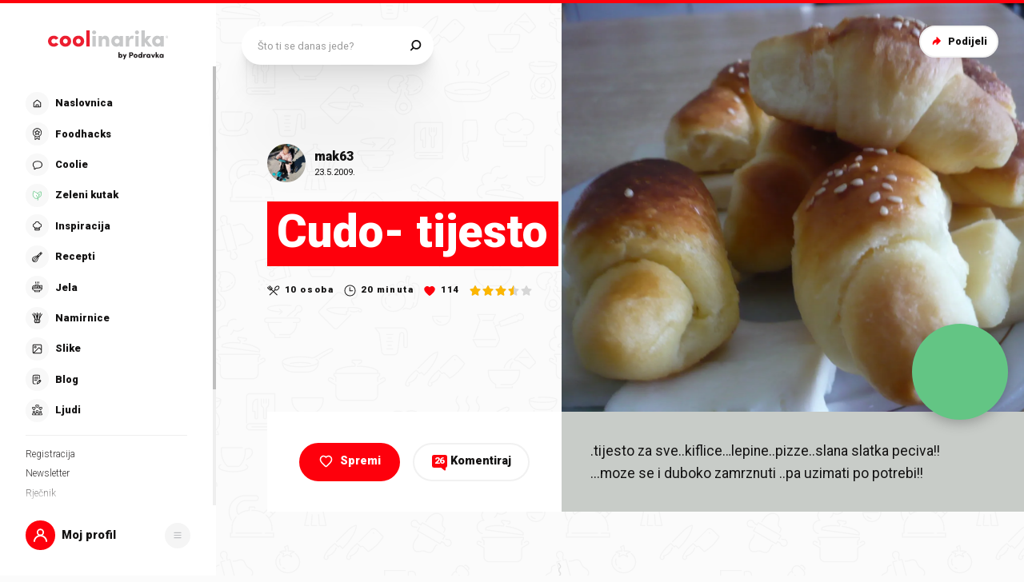

--- FILE ---
content_type: text/html; charset=utf-8
request_url: https://www.coolinarika.com/recept/cudo-tijesto-faa2104e-63db-11eb-bf98-0242ac120047
body_size: 386075
content:
<!DOCTYPE html><html lang="hr-HR"><head><meta charSet="utf-8"/><meta property="og:locale" content="hr_HR"/><meta property="og:site_name" content="Coolinarika"/><meta name="viewport" content="minimum-scale=1, initial-scale=1, width=device-width, shrink-to-fit=no"/><title>Cudo- tijesto - Coolinarika</title><meta name="robots" content="index,follow"/><meta name="googlebot" content="index,follow"/><meta name="description" content=".tijesto za sve..kiflice…lepine..pizze..slana slatka peciva!! ...moze se i duboko zamrznuti ..pa uzimati po potrebi!!"/><meta property="og:url" content="https://web.coolinarika.com/recept/cudo-tijesto-faa2104e-63db-11eb-bf98-0242ac120047"/><meta property="og:type" content="website"/><meta property="og:title" content="Cudo- tijesto"/><meta property="og:description" content=".tijesto za sve..kiflice…lepine..pizze..slana slatka peciva!! ...moze se i duboko zamrznuti ..pa uzimati po potrebi!!"/><meta property="og:image" content="https://piovariations.cdn.podravka.net/84ab6910-63d8-11eb-8e00-0242ac120014/v/f2b1f6a6-64bc-11eb-b6c2-0242ac130010/1600x1200-f2b21938-64bc-11eb-9498-0242ac130010.jpeg"/><meta property="og:image:width" content="1200"/><meta property="og:image:height" content="600"/><link rel="canonical" href="https://web.coolinarika.com/recept/cudo-tijesto-faa2104e-63db-11eb-bf98-0242ac120047"/><script type="application/ld+json">{
  "@context": "https://schema.org",
  "@type": "Recipe",
  "aggregateRating": {
    "itemReviewed": 3.5,
    "ratingCount": 3.5,
    "ratingValue": 3.5,
    "reviewCount": 3.5
  },
  "author": "Coolinarika",
  "description": ".tijesto za sve..kiflice…lepine..pizze..slana slatka peciva!! ...moze se i duboko zamrznuti ..pa uzimati po potrebi!!",
  "image": "https://piovariations.cdn.podravka.net/84ab6910-63d8-11eb-8e00-0242ac120014/v/f2b1f6a6-64bc-11eb-b6c2-0242ac130010/1600x1200-f2b21938-64bc-11eb-9498-0242ac130010.jpeg",
  "inLanguage": "Croatian",
  "keywords": [
    "tjesto-univerzalno",
    "Slano",
    "Tjesta",
    "testo",
    "ludo-testo",
    "ludo-tijesto",
    "dizano tjesto",
    "testo",
    "home made",
    "Razno",
    "dizana tijesta",
    "kruh",
    "ludo-tijesto",
    "tijesto-cudo",
    "TIJESTO",
    "ludo-testo",
    "brzo!!",
    "Kifle",
    "dizana tijesta",
    "cudo-tijesto"
  ],
  "name": "Cudo- tijesto",
  "prepTime": "PT20M",
  "recipeIngredient": [
    "2 kg. brasna-tip 400 meko",
    "75g. kvasca svjezeg ili 3 vrecice-suhog",
    "4 jaja",
    "1/2l mlijeka",
    "1/2l vode",
    "3 zlice secera",
    "3 zlice soli"
  ],
  "recipeInstructions": [
    {
      "@type": "HowToStep",
      "text": "Tijesto zamijesiti , kao i svako drugo dizano tijesto:",
      "id": "korak-1-1"
    },
    {
      "@type": "HowToStep",
      "text": "U frizideru moze stajati 15 dana!",
      "id": "korak-1-2"
    },
    {
      "@type": "HowToStep",
      "text": "Svaki put uzimate onoliko koliko vam treba;",
      "id": "korak-1-3"
    },
    {
      "@type": "HowToStep",
      "text": "premazite povrsinu tijesta svaki put lagano uljem da se ne stvori - korica",
      "id": "korak-1-4"
    },
    {
      "@type": "HowToStep",
      "text": "Tijesto stalno nadolazi pa ga sa punim pravom zovu “cudo tijesto”!!",
      "id": "korak-1-5"
    }
  ],
  "recipeYield": "10",
  "thumbnailUrl": "https://piovariations.cdn.podravka.net/84ab6910-63d8-11eb-8e00-0242ac120014/v/f2b1f6a6-64bc-11eb-b6c2-0242ac130010/1600x1200-f2b21938-64bc-11eb-9498-0242ac130010.jpeg",
  "yield": "10"
}</script><script>
                    (function(I,n,f,o,b,i,p){
                    I[b]=I[b]||function(){(I[b].q=I[b].q||[]).push(arguments)};
                    I[b].t=1*new Date();i=n.createElement(f);i.async=1;i.src=o;
                    p=n.getElementsByTagName(f)[0];p.parentNode.insertBefore(i,p)})
                    (window,document,'script','https://livechat.infobip.com/widget.js','liveChat');

                    liveChat('init', '5f786fad-e4a9-4cb8-ad98-e4cd22adddd9');
                    </script><meta name="next-head-count" content="18"/><link rel="apple-touch-icon" sizes="180x180" href="/favicon/apple-touch-icon.png"/><link rel="icon" type="image/png" sizes="32x32" href="/favicon/favicon-32x32.png"/><link rel="icon" type="image/png" sizes="16x16" href="/favicon/favicon-16x16.png"/><link rel="manifest" href="/favicon/site.webmanifest"/><link rel="mask-icon" href="/favicon/safari-pinned-tab.svg" color="#fe000c"/><link rel="shortcut icon" href="/favicon/favicon.ico"/><meta name="application-name" content="Coolinarika"/><meta name="apple-mobile-web-app-capable" content="yes"/><meta name="apple-mobile-web-app-status-bar-style" content="default"/><meta name="apple-mobile-web-app-title" content="Coolinarika"/><meta name="format-detection" content="telephone=no"/><meta name="mobile-web-app-capable" content="yes"/><meta name="msapplication-tap-highlight" content="no"/><meta name="msapplication-TileColor" content="#ffffff"/><meta name="msapplication-config" content="/favicon/browserconfig.xml"/><meta name="theme-color" content="#ffffff"/><link rel="preconnect" href="https://coolinarika-new.azureedge.net"/><link rel="preconnect" href="https://static.cdn.coolinarika.net"/><link rel="preconnect" href="https://podravka.io"/><link rel="preconnect" href="https://podravkaiovariations.blob.core.windows.net"/><link rel="preconnect" href="https://p.typekit.net"/><link rel="preconnect" href="https://api.coolinarika.com"/><link rel="dns-prefetch" href="https://lib.wtg-ads.com"/><link rel="dns-prefetch" href="https://fundingchoicesmessages.google.com"/><link rel="dns-prefetch" href="https://securepubads.g.doubleclick.net"/><link rel="dns-prefetch" href="https://www.googletagmanager.com"/><style type="text/css">.fresnel-container{margin:0;padding:0;}
@media not all and (min-width:0px) and (max-width:359.98px){.fresnel-at-xs{display:none!important;}}
@media not all and (min-width:360px) and (max-width:767.98px){.fresnel-at-sm{display:none!important;}}
@media not all and (min-width:768px) and (max-width:1023.98px){.fresnel-at-md{display:none!important;}}
@media not all and (min-width:1024px) and (max-width:1279.98px){.fresnel-at-lg{display:none!important;}}
@media not all and (min-width:1280px) and (max-width:1359.98px){.fresnel-at-xl{display:none!important;}}
@media not all and (min-width:1360px) and (max-width:1439.98px){.fresnel-at-bannerSmall{display:none!important;}}
@media not all and (min-width:1440px) and (max-width:1599.98px){.fresnel-at-xxl{display:none!important;}}
@media not all and (min-width:1600px) and (max-width:1649.98px){.fresnel-at-xxxl{display:none!important;}}
@media not all and (min-width:1650px){.fresnel-at-bannerLarge{display:none!important;}}
@media not all and (max-width:359.98px){.fresnel-lessThan-sm{display:none!important;}}
@media not all and (max-width:767.98px){.fresnel-lessThan-md{display:none!important;}}
@media not all and (max-width:1023.98px){.fresnel-lessThan-lg{display:none!important;}}
@media not all and (max-width:1279.98px){.fresnel-lessThan-xl{display:none!important;}}
@media not all and (max-width:1359.98px){.fresnel-lessThan-bannerSmall{display:none!important;}}
@media not all and (max-width:1439.98px){.fresnel-lessThan-xxl{display:none!important;}}
@media not all and (max-width:1599.98px){.fresnel-lessThan-xxxl{display:none!important;}}
@media not all and (max-width:1649.98px){.fresnel-lessThan-bannerLarge{display:none!important;}}
@media not all and (min-width:360px){.fresnel-greaterThan-xs{display:none!important;}}
@media not all and (min-width:768px){.fresnel-greaterThan-sm{display:none!important;}}
@media not all and (min-width:1024px){.fresnel-greaterThan-md{display:none!important;}}
@media not all and (min-width:1280px){.fresnel-greaterThan-lg{display:none!important;}}
@media not all and (min-width:1360px){.fresnel-greaterThan-xl{display:none!important;}}
@media not all and (min-width:1440px){.fresnel-greaterThan-bannerSmall{display:none!important;}}
@media not all and (min-width:1600px){.fresnel-greaterThan-xxl{display:none!important;}}
@media not all and (min-width:1650px){.fresnel-greaterThan-xxxl{display:none!important;}}
@media not all and (min-width:0px){.fresnel-greaterThanOrEqual-xs{display:none!important;}}
@media not all and (min-width:360px){.fresnel-greaterThanOrEqual-sm{display:none!important;}}
@media not all and (min-width:768px){.fresnel-greaterThanOrEqual-md{display:none!important;}}
@media not all and (min-width:1024px){.fresnel-greaterThanOrEqual-lg{display:none!important;}}
@media not all and (min-width:1280px){.fresnel-greaterThanOrEqual-xl{display:none!important;}}
@media not all and (min-width:1360px){.fresnel-greaterThanOrEqual-bannerSmall{display:none!important;}}
@media not all and (min-width:1440px){.fresnel-greaterThanOrEqual-xxl{display:none!important;}}
@media not all and (min-width:1600px){.fresnel-greaterThanOrEqual-xxxl{display:none!important;}}
@media not all and (min-width:1650px){.fresnel-greaterThanOrEqual-bannerLarge{display:none!important;}}
@media not all and (min-width:0px) and (max-width:359.98px){.fresnel-between-xs-sm{display:none!important;}}
@media not all and (min-width:0px) and (max-width:767.98px){.fresnel-between-xs-md{display:none!important;}}
@media not all and (min-width:0px) and (max-width:1023.98px){.fresnel-between-xs-lg{display:none!important;}}
@media not all and (min-width:0px) and (max-width:1279.98px){.fresnel-between-xs-xl{display:none!important;}}
@media not all and (min-width:0px) and (max-width:1359.98px){.fresnel-between-xs-bannerSmall{display:none!important;}}
@media not all and (min-width:0px) and (max-width:1439.98px){.fresnel-between-xs-xxl{display:none!important;}}
@media not all and (min-width:0px) and (max-width:1599.98px){.fresnel-between-xs-xxxl{display:none!important;}}
@media not all and (min-width:0px) and (max-width:1649.98px){.fresnel-between-xs-bannerLarge{display:none!important;}}
@media not all and (min-width:360px) and (max-width:767.98px){.fresnel-between-sm-md{display:none!important;}}
@media not all and (min-width:360px) and (max-width:1023.98px){.fresnel-between-sm-lg{display:none!important;}}
@media not all and (min-width:360px) and (max-width:1279.98px){.fresnel-between-sm-xl{display:none!important;}}
@media not all and (min-width:360px) and (max-width:1359.98px){.fresnel-between-sm-bannerSmall{display:none!important;}}
@media not all and (min-width:360px) and (max-width:1439.98px){.fresnel-between-sm-xxl{display:none!important;}}
@media not all and (min-width:360px) and (max-width:1599.98px){.fresnel-between-sm-xxxl{display:none!important;}}
@media not all and (min-width:360px) and (max-width:1649.98px){.fresnel-between-sm-bannerLarge{display:none!important;}}
@media not all and (min-width:768px) and (max-width:1023.98px){.fresnel-between-md-lg{display:none!important;}}
@media not all and (min-width:768px) and (max-width:1279.98px){.fresnel-between-md-xl{display:none!important;}}
@media not all and (min-width:768px) and (max-width:1359.98px){.fresnel-between-md-bannerSmall{display:none!important;}}
@media not all and (min-width:768px) and (max-width:1439.98px){.fresnel-between-md-xxl{display:none!important;}}
@media not all and (min-width:768px) and (max-width:1599.98px){.fresnel-between-md-xxxl{display:none!important;}}
@media not all and (min-width:768px) and (max-width:1649.98px){.fresnel-between-md-bannerLarge{display:none!important;}}
@media not all and (min-width:1024px) and (max-width:1279.98px){.fresnel-between-lg-xl{display:none!important;}}
@media not all and (min-width:1024px) and (max-width:1359.98px){.fresnel-between-lg-bannerSmall{display:none!important;}}
@media not all and (min-width:1024px) and (max-width:1439.98px){.fresnel-between-lg-xxl{display:none!important;}}
@media not all and (min-width:1024px) and (max-width:1599.98px){.fresnel-between-lg-xxxl{display:none!important;}}
@media not all and (min-width:1024px) and (max-width:1649.98px){.fresnel-between-lg-bannerLarge{display:none!important;}}
@media not all and (min-width:1280px) and (max-width:1359.98px){.fresnel-between-xl-bannerSmall{display:none!important;}}
@media not all and (min-width:1280px) and (max-width:1439.98px){.fresnel-between-xl-xxl{display:none!important;}}
@media not all and (min-width:1280px) and (max-width:1599.98px){.fresnel-between-xl-xxxl{display:none!important;}}
@media not all and (min-width:1280px) and (max-width:1649.98px){.fresnel-between-xl-bannerLarge{display:none!important;}}
@media not all and (min-width:1360px) and (max-width:1439.98px){.fresnel-between-bannerSmall-xxl{display:none!important;}}
@media not all and (min-width:1360px) and (max-width:1599.98px){.fresnel-between-bannerSmall-xxxl{display:none!important;}}
@media not all and (min-width:1360px) and (max-width:1649.98px){.fresnel-between-bannerSmall-bannerLarge{display:none!important;}}
@media not all and (min-width:1440px) and (max-width:1599.98px){.fresnel-between-xxl-xxxl{display:none!important;}}
@media not all and (min-width:1440px) and (max-width:1649.98px){.fresnel-between-xxl-bannerLarge{display:none!important;}}
@media not all and (min-width:1600px) and (max-width:1649.98px){.fresnel-between-xxxl-bannerLarge{display:none!important;}}</style><meta name="p:domain_verify" content="a204974c6343b3b51ba733218cf7e141"/><meta name="google-site-verification" content="TNbE9nXhkwCd2npfqAKiFehF3mx_4AtJsSsdeDJaMbg"/><meta property="fb:app_id" content="480567085366792"/><script async="" type="text/javascript">
                                    /* <![CDATA[ */
                                    (function() {
                                    window.dm=window.dm||{AjaxData:[]};
                                    window.dm.AjaxEvent=function(et,d,ssid,ad){
                                        dm.AjaxData.push({et:et,d:d,ssid:ssid,ad:ad});
                                        if(typeof window.DotMetricsObj != 'undefined') {DotMetricsObj.onAjaxDataUpdate?.();}
                                    };
                                    var d=document,
                                    h=d.getElementsByTagName('head')[0],
                                    s=d.createElement('script');
                                    s.type='text/javascript';
                                    s.async=true;
                                    s.src='https://script.dotmetrics.net/door.js?id=15749';
                                    h.appendChild(s);
                                    }());
                                    /* ]]> */
                                    </script><script>
                                // Define dataLayer and the gtag function.
                                window.dataLayer = window.dataLayer || [];
                                function gtag() { dataLayer.push(arguments); }

                                // Set default consent to 'denied' as a placeholder
                                gtag('consent', 'default', {
                                    'ad_storage': 'denied',
                                    'ad_user_data': 'denied',
                                    'ad_personalization': 'denied',
                                    'analytics_storage': 'denied',
                                    'wait_for_update': 500
                                });
                            </script><script type="text/plain" data-category="analytics" data-service="google">
                                // Update consent to granted
                                gtag('consent', 'update', {
                                    'analytics_storage': 'granted'
                                });
                            </script><script type="text/plain" data-category="marketing" data-service="google">
                                // Update consent to granted
                                gtag('consent', 'update', {
                                    'ad_storage': 'granted',
                                    'ad_user_data': 'granted',
                                    'ad_personalization': 'granted',
                                });
                            </script><link rel="preload" href="https://static.cdn.coolinarika.net/_next/static/media/47cbc4e2adbc5db9-s.p.woff2" as="font" type="font/woff2" crossorigin="anonymous" data-next-font="size-adjust"/><link rel="preload" href="https://static.cdn.coolinarika.net/_next/static/css/b793b9457d48c0b1.css" as="style"/><link rel="stylesheet" href="https://static.cdn.coolinarika.net/_next/static/css/b793b9457d48c0b1.css" data-n-g=""/><noscript data-n-css=""></noscript><script defer="" nomodule="" src="https://static.cdn.coolinarika.net/_next/static/chunks/polyfills-c67a75d1b6f99dc8.js"></script><script src="https://static.cdn.coolinarika.net/_next/static/chunks/webpack-393c3262e52f4432.js" defer=""></script><script src="https://static.cdn.coolinarika.net/_next/static/chunks/framework-22b52409193a9a55.js" defer=""></script><script src="https://static.cdn.coolinarika.net/_next/static/chunks/main-79f0bbeb9bc79809.js" defer=""></script><script src="https://static.cdn.coolinarika.net/_next/static/chunks/pages/_app-8054fd17d4ba2972.js" defer=""></script><script src="https://static.cdn.coolinarika.net/_next/static/chunks/3397-eabd76dc9a97db76.js" defer=""></script><script src="https://static.cdn.coolinarika.net/_next/static/chunks/8321-c40f262c221fb995.js" defer=""></script><script src="https://static.cdn.coolinarika.net/_next/static/chunks/3577-1be55edde27b55e2.js" defer=""></script><script src="https://static.cdn.coolinarika.net/_next/static/chunks/3456-d0334ca6f9ee3778.js" defer=""></script><script src="https://static.cdn.coolinarika.net/_next/static/chunks/7001-8e946365316ba71d.js" defer=""></script><script src="https://static.cdn.coolinarika.net/_next/static/chunks/8274-034c0b264ce9e9b2.js" defer=""></script><script src="https://static.cdn.coolinarika.net/_next/static/chunks/2928-809412fc8711369f.js" defer=""></script><script src="https://static.cdn.coolinarika.net/_next/static/chunks/6873-8d03aac5c9dd80c1.js" defer=""></script><script src="https://static.cdn.coolinarika.net/_next/static/chunks/6293-2c27426046f99677.js" defer=""></script><script src="https://static.cdn.coolinarika.net/_next/static/chunks/8614-3e6028bbba3d12e2.js" defer=""></script><script src="https://static.cdn.coolinarika.net/_next/static/chunks/9294-2d25487eba06c580.js" defer=""></script><script src="https://static.cdn.coolinarika.net/_next/static/chunks/131-c402792c66bc449e.js" defer=""></script><script src="https://static.cdn.coolinarika.net/_next/static/chunks/4526-d76b03eefed4c44c.js" defer=""></script><script src="https://static.cdn.coolinarika.net/_next/static/chunks/pages/recepti/%5Bslug%5D-742c0f6767fd1d3d.js" defer=""></script><script src="https://static.cdn.coolinarika.net/_next/static/cPm9KfxoTQIXzPey6vhda/_buildManifest.js" defer=""></script><script src="https://static.cdn.coolinarika.net/_next/static/cPm9KfxoTQIXzPey6vhda/_ssgManifest.js" defer=""></script></head><body><div id="__next"><style data-emotion="css-global 1rnvvli">html{box-sizing:border-box;min-height:100vh;webkit-overflow-scrolling:touch;-webkit-font-smoothing:antialiased;-moz-osx-font-smoothing:grayscale;text-rendering:optimizeLegibility;font-family:'__Roboto_1f7486','__Roboto_Fallback_1f7486',Helvetica,Verdana,Arial,sans-serif;--lc-widget-button-width:120px;--lc-widget-button-height:120px;--lc-widget-button-position-x:20px;--lc-widget-button-position-y:195px;--lc-widget-wrapper-y-position:315px;--lc-widget-wrapper-x-position:20px;font-size:100%;}@media (min-width:768px){html{font-size:clamp(80%, 0.834vw, 100%);}}body{margin:0;padding:0;min-width:320px;height:100%;webkit-overflow-scrolling:touch;line-height:1.6;letter-spacing:0;font-size:1rem;color:#141313;background-color:#FBFBFB;background-image:url(/images/background/body/main.svg);background-repeat:repeat;-webkit-background-position:top center;background-position:top center;}@media print{body{background-color:white;background-image:none;}}@media screen and (min-width: 0){body{font-size:1rem;}}@media screen and (min-width: 22.5em){body{font-size:1rem;}}@media screen and (min-width: 48em){body{font-size:1.125rem;}}@media screen and (min-width: 64em){body{font-size:1.125rem;}}@media screen and (min-width: 80em){body{font-size:1.375rem;}}@media screen and (min-width: 90em){body{font-size:1.375rem;}}*,*::before,*::after{box-sizing:border-box;}article,aside,footer,header,nav,section,figcaption,figure,main{display:block;}hr{box-sizing:content-box;height:0;overflow:visible;}pre,code,kbp,samp{font-family:monospace,monospace;font-size:1em;}b,strong{font-weight:700;}i,em{font-style:italic;}sub,sup{font-size:75%;line-height:0;position:relative;vertical-align:baseline;}sup{top:-0.5em;}sub{bottom:-0.25em;}a{background:transparent;color:#ED1C24;-webkit-text-decoration:underline;text-decoration:underline;}@supports (text-decoration-skip: objects){a{text-decoration-skip:objects;}}@supports not (text-decoration-skip: objects){a{text-decoration-skip-ink:auto;}}a:active,a:hover{outline-width:0;-webkit-text-decoration:none;text-decoration:none;}button,input{overflow:visible;}button,select{text-transform:none;}button,[type=reset],[type=submit]{-webkit-appearance:button;}button::-moz-focus-inner,[type=button]::-moz-focus-inner,[type=reset]::-moz-focus-inner,[type=submit]::-moz-focus-inner{border-style:none;padding:0;}button:-moz-focusring,[type=button]:-moz-focusring,[type=reset]:-moz-focusring,[type=submit]:-moz-focusring{outline:1px dotted ButtonText;}[type=number]::-webkit-inner-spin-button,[type=number]::-webkit-outer-spin-button{height:auto;}[type=search]{-webkit-appearance:textfield;-moz-appearance:textfield;-ms-appearance:textfield;appearance:textfield;outline-offset:-2px;}[type=search]::-webkit-search-cancel-button,[type=search]::-webkit-search-decoration{-webkit-appearance:none;-moz-appearance:none;-ms-appearance:none;appearance:none;}::-webkit-file-upload-button{-webkit-appearance:button;-moz-appearance:button;-ms-appearance:button;appearance:button;font:inherit;}details,menu{display:block;}summary{display:-webkit-box;display:-webkit-list-item;display:-ms-list-itembox;display:list-item;}canvas{display:inline-block;}template{display:none;}[hidden]{display:none;}button{display:inline-block;border:none;padding:0;margin:0;outline:0;-webkit-text-decoration:none;text-decoration:none;background-color:transparent;cursor:pointer;text-align:center;-webkit-appearance:none;-moz-appearance:none;-webkit-tap-highlight-color:transparent;-webkit-user-select:none;-moz-user-select:none;-ms-user-select:none;user-select:none;font-family:'__Roboto_1f7486','__Roboto_Fallback_1f7486',sans-serif;font-weight:900;line-height:1.4;}button:focus{outline:none;}button::-moz-focus-inner{border-style:none;}img{font-style:italic;max-width:100%;height:auto;vertical-align:middle;border-style:none;}picture{display:block;}h1,h2,h3,h4,h5,h6,p,blockquote{margin-top:0;margin-bottom:0;}iframe{margin:0;padding:0;border:0;font-size:100%;vertical-align:baseline;background:transparent;}.showForSr{position:absolute!important;width:1px;height:1px;padding:0;overflow:hidden;clip:rect(0, 0, 0, 0);white-space:nowrap;border:0;}.u-textLeft{text-align:left;}.u-textCenter{text-align:center;}.u-textRight{text-align:right;}.u-textJustify{text-align:justify;}.u-textUppercase{text-transform:uppercase;}.u-textUppercaseFirst::first-letter{text-transform:uppercase;}.u-textLowercase{text-transform:lowercase;}.u-textCapitalize{text-transform:capitalize;}.u-textTruncate{max-width:100%;overflow:hidden;text-overflow:ellipsis;white-space:nowrap;word-wrap:normal;}.u-textBreak{word-break:break-word;word-wrap:break-word;}.u-textNowrap{white-space:nowrap!important;}.no-padding{padding:0;}.u-formFullHeight{display:-webkit-box;display:-webkit-flex;display:-ms-flexbox;display:flex;-webkit-flex-direction:column;-ms-flex-direction:column;flex-direction:column;height:100%;width:100%;}.u-paragraphMargin p{margin-bottom:1.5rem;}h1{font-family:'__Roboto_1f7486','__Roboto_Fallback_1f7486',sans-serif;font-weight:900;line-height:1.2;font-size:2rem;}@media screen and (min-width: 0){h1{font-size:2rem;}}@media screen and (min-width: 22.5em){h1{font-size:2rem;}}@media screen and (min-width: 48em){h1{font-size:2.625rem;}}@media screen and (min-width: 64em){h1{font-size:2.625rem;}}@media screen and (min-width: 80em){h1{font-size:3.25rem;}}@media screen and (min-width: 90em){h1{font-size:3.25rem;}}h2{font-family:'__Roboto_1f7486','__Roboto_Fallback_1f7486',sans-serif;font-weight:900;line-height:1.2;font-size:1.75rem;}@media screen and (min-width: 0){h2{font-size:1.75rem;}}@media screen and (min-width: 22.5em){h2{font-size:1.75rem;}}@media screen and (min-width: 48em){h2{font-size:2.125rem;}}@media screen and (min-width: 64em){h2{font-size:2.125rem;}}@media screen and (min-width: 80em){h2{font-size:2.625rem;}}@media screen and (min-width: 90em){h2{font-size:2.625rem;}}h3{font-family:'__Roboto_1f7486','__Roboto_Fallback_1f7486',sans-serif;font-weight:900;line-height:1.2;font-size:1.5rem;}@media screen and (min-width: 0){h3{font-size:1.5rem;}}@media screen and (min-width: 22.5em){h3{font-size:1.5rem;}}@media screen and (min-width: 48em){h3{font-size:1.75rem;}}@media screen and (min-width: 64em){h3{font-size:1.75rem;}}@media screen and (min-width: 80em){h3{font-size:2rem;}}@media screen and (min-width: 90em){h3{font-size:2rem;}}h4{font-family:'__Roboto_1f7486','__Roboto_Fallback_1f7486',sans-serif;font-weight:900;line-height:1.2;font-size:1.25rem;}@media screen and (min-width: 0){h4{font-size:1.25rem;}}@media screen and (min-width: 22.5em){h4{font-size:1.25rem;}}@media screen and (min-width: 48em){h4{font-size:1.375rem;}}@media screen and (min-width: 64em){h4{font-size:1.375rem;}}@media screen and (min-width: 80em){h4{font-size:1.5rem;}}@media screen and (min-width: 90em){h4{font-size:1.5rem;}}h5{font-family:'__Roboto_1f7486','__Roboto_Fallback_1f7486',sans-serif;font-weight:900;line-height:1.2;font-size:1.25rem;}@media screen and (min-width: 0){h5{font-size:1.25rem;}}@media screen and (min-width: 22.5em){h5{font-size:1.25rem;}}@media screen and (min-width: 48em){h5{font-size:1.375rem;}}@media screen and (min-width: 64em){h5{font-size:1.375rem;}}@media screen and (min-width: 80em){h5{font-size:1.5rem;}}@media screen and (min-width: 90em){h5{font-size:1.5rem;}}h6{font-family:'__Roboto_1f7486','__Roboto_Fallback_1f7486',sans-serif;font-weight:900;line-height:1.2;font-size:1.25rem;}@media screen and (min-width: 0){h6{font-size:1.25rem;}}@media screen and (min-width: 22.5em){h6{font-size:1.25rem;}}@media screen and (min-width: 48em){h6{font-size:1.375rem;}}@media screen and (min-width: 64em){h6{font-size:1.375rem;}}@media screen and (min-width: 80em){h6{font-size:1.5rem;}}@media screen and (min-width: 90em){h6{font-size:1.5rem;}}p{font-family:'__Roboto_1f7486','__Roboto_Fallback_1f7486',sans-serif;font-weight:400;line-height:1.6;font-size:1rem;}@media screen and (min-width: 0){p{font-size:1rem;}}@media screen and (min-width: 22.5em){p{font-size:1rem;}}@media screen and (min-width: 48em){p{font-size:1.125rem;}}@media screen and (min-width: 64em){p{font-size:1.125rem;}}@media screen and (min-width: 80em){p{font-size:1.375rem;}}@media screen and (min-width: 90em){p{font-size:1.375rem;}}ul{font-family:'__Roboto_1f7486','__Roboto_Fallback_1f7486',sans-serif;font-weight:400;line-height:1.4;font-size:1rem;}@media screen and (min-width: 0){ul{font-size:1rem;}}@media screen and (min-width: 22.5em){ul{font-size:1rem;}}@media screen and (min-width: 48em){ul{font-size:1.125rem;}}@media screen and (min-width: 64em){ul{font-size:1.125rem;}}@media screen and (min-width: 80em){ul{font-size:1.375rem;}}@media screen and (min-width: 90em){ul{font-size:1.375rem;}}ol{font-family:'__Roboto_1f7486','__Roboto_Fallback_1f7486',sans-serif;font-weight:400;line-height:1.4;font-size:1rem;}@media screen and (min-width: 0){ol{font-size:1rem;}}@media screen and (min-width: 22.5em){ol{font-size:1rem;}}@media screen and (min-width: 48em){ol{font-size:1.125rem;}}@media screen and (min-width: 64em){ol{font-size:1.125rem;}}@media screen and (min-width: 80em){ol{font-size:1.375rem;}}@media screen and (min-width: 90em){ol{font-size:1.375rem;}}small{font-family:'__Roboto_1f7486','__Roboto_Fallback_1f7486',sans-serif;font-weight:400;font-size:0.875rem;}@media screen and (min-width: 0){small{font-size:0.875rem;}}@media screen and (min-width: 22.5em){small{font-size:0.875rem;}}@media screen and (min-width: 48em){small{font-size:1rem;}}@media screen and (min-width: 64em){small{font-size:1rem;}}@media screen and (min-width: 80em){small{font-size:1.125rem;}}@media screen and (min-width: 90em){small{font-size:1.125rem;}}caption{font-family:'__Roboto_1f7486','__Roboto_Fallback_1f7486',sans-serif;font-weight:400;line-height:1.6;font-size:0.875rem;}@media screen and (min-width: 0){caption{font-size:0.875rem;}}@media screen and (min-width: 22.5em){caption{font-size:0.875rem;}}@media screen and (min-width: 48em){caption{font-size:1rem;}}@media screen and (min-width: 64em){caption{font-size:1rem;}}@media screen and (min-width: 80em){caption{font-size:1.125rem;}}@media screen and (min-width: 90em){caption{font-size:1.125rem;}}input{font-family:'__Roboto_1f7486','__Roboto_Fallback_1f7486',sans-serif;font-weight:400;line-height:1.2;}textarea{font-family:'__Roboto_1f7486','__Roboto_Fallback_1f7486',sans-serif;font-weight:400;line-height:1.2;}select{font-family:'__Roboto_1f7486','__Roboto_Fallback_1f7486',sans-serif;font-weight:400;line-height:1.2;}blockquote{font-family:'__Roboto_1f7486','__Roboto_Fallback_1f7486',sans-serif;font-weight:300;line-height:1.6;font-style:italic;font-size:1rem;}@media screen and (min-width: 0){blockquote{font-size:1rem;}}@media screen and (min-width: 22.5em){blockquote{font-size:1rem;}}@media screen and (min-width: 48em){blockquote{font-size:1.375rem;}}@media screen and (min-width: 64em){blockquote{font-size:1.375rem;}}@media screen and (min-width: 80em){blockquote{font-size:1.75rem;}}@media screen and (min-width: 90em){blockquote{font-size:1.75rem;}}font-family:'__Roboto_1f7486','__Roboto_Fallback_1f7486',sans-serif;font{default:'__Roboto_1f7486','__Roboto_Fallback_1f7486';display:swap;}font weight{ultra-light:100px;extra-light:200px;light:300px;regular:400px;medium:500px;semi-bold:600px;bold:700px;black:900px;}font style{normal:normal;italic:italic;}font variant{normal:normal;small-caps:small-caps;}fontWeight{ultra-light:100px;extra-light:200px;light:300px;regular:400px;medium:500px;semi-bold:600px;bold:700px;black:900px;}root-font-size:16px;dl{font-size:1rem;}@media screen and (min-width: 0){dl{font-size:1rem;}}@media screen and (min-width: 22.5em){dl{font-size:1rem;}}@media screen and (min-width: 48em){dl{font-size:1.125rem;}}@media screen and (min-width: 64em){dl{font-size:1.125rem;}}@media screen and (min-width: 80em){dl{font-size:1.375rem;}}@media screen and (min-width: 90em){dl{font-size:1.375rem;}}table{font-size:1.125rem;width:100%;padding:0rem 1.875rem;margin-bottom:3.125rem;border-top:1px solid #E0E0E0;border-bottom:1px solid #E0E0E0;border-collapse:collapse;}@media screen and (min-width: 0){table{font-size:0.875rem;}}@media screen and (min-width: 22.5em){table{font-size:0.875rem;}}@media screen and (min-width: 48em){table{font-size:0.875rem;}}@media screen and (min-width: 64em){table{font-size:1.125rem;}}@media screen and (min-width: 80em){table{font-size:1.125rem;}}@media screen and (min-width: 90em){table{font-size:1.125rem;}}@media (max-width:767.95px){table{overflow-x:scroll;}}table tr{border-bottom:1px solid #E0E0E0;vertical-align:top;}table tr:last-of-type{border-bottom:none;}table tr:nth-of-type(odd){background:rgba(224, 224, 224, 0.4);}baseLayout desktop sidebar{width:clamp(270px, 18.125rem, 18.125rem);height:100vh;}baseLayout desktop topBar{spacing:2.5rem;}baseLayout mobile navigation bar{height:60px;}drawer hSpacing{desktop:60px;mobile:30px;}recipeUploader head height{desktop:74px;mobile:74px;}recipeUploader actionBar{height:60px;}borderRadius{small:0.25rem;medium:0.5rem;large:0.9375rem;larger:6.25rem;rounded:50%;}.tox .tox-menu{min-width:12em;}.tox .tox-collection--list .tox-collection__item--active{background-color:red;}.tox .tox-collection--list .tox-collection__item--active .tox-collection__item-label{color:red;}.tox .tox-collection--list .tox-collection__item--active .tox-collection__item-label .tox-autocompleter-highlight{font-weight:400;}.tox .tox-collection__item-container{min-width:10rem;}.tox .tox-collection__item-container .user-avatar{width:3rem;height:3rem;border-radius:100%;}.tox .tox-collection__item-container .tox-collection__item-label{margin-left:1rem;font-size:1rem;}.tox .tox-collection__item-container .tox-collection__item-label .tox-autocompleter-highlight{font-weight:900;}ol,ul{margin:0;padding:0;list-style-type:none;}th{padding:0.625rem;}td{padding:0.625rem;min-width:15.625rem;}@media (min-width:768px){td{min-width:9.375rem;}}.ReactQueryDevtools>button{height:50px!important;}@media (max-width:1023.95px){.ib-button-messaging.RIGHT_BOTTOM,.ib-eye-catcher__content-container.right{bottom:calc(3.75rem + 100px)!important;}}.ib-widget-wrapper.RIGHT_BOTTOM{right:100px!important;}@media (min-width:1024px){.ib-widget-wrapper.RIGHT_BOTTOM{right:20px!important;}}</style><style data-emotion="css ctcd1r">.css-ctcd1r{-webkit-transform:translateZ(0);-moz-transform:translateZ(0);-ms-transform:translateZ(0);transform:translateZ(0);position:fixed;top:0;left:0;width:100%;background-color:#FE000C;height:0.1875rem;z-index:400;}@media (min-width:768px){.css-ctcd1r{height:0.3125rem;}}@media print{.css-ctcd1r{display:none;}}</style><div class="css-ctcd1r"></div><style data-emotion="css 1xwc2tk">.css-1xwc2tk{margin:0;}@media (min-width:1024px){.css-1xwc2tk{margin-left:clamp(270px, 18.125rem, 18.125rem);}}</style><main class="css-1xwc2tk"><div class="fresnel-container fresnel-lessThan-lg "><style data-emotion="css 1igj1cl">.css-1igj1cl{display:block;}@media (min-width:1024px){.css-1igj1cl{display:none;}}@media print{.css-1igj1cl{display:none;}}</style><div class="css-1igj1cl"><style data-emotion="css fww650">.css-fww650{position:fixed;left:0;bottom:0;display:-webkit-box;display:-webkit-flex;display:-ms-flexbox;display:flex;-webkit-flex-direction:row;-ms-flex-direction:row;flex-direction:row;-webkit-align-items:center;-webkit-box-align:center;-ms-flex-align:center;align-items:center;-webkit-box-pack:justify;-webkit-justify-content:space-between;justify-content:space-between;width:100%;z-index:551;background:#FFFFFF;box-shadow:0 -2px 16px rgba(0, 0, 0, 0.08);height:3.75rem;}.css-fww650 .navBar_itemSeparator{-webkit-flex-shrink:0;-ms-flex-negative:0;flex-shrink:0;width:5px;max-height:1.75rem;height:100%;display:-webkit-box;display:-webkit-flex;display:-ms-flexbox;display:flex;-webkit-flex-direction:column;-ms-flex-direction:column;flex-direction:column;-webkit-box-pack:center;-ms-flex-pack:center;-webkit-justify-content:center;justify-content:center;-webkit-align-items:center;-webkit-box-align:center;-ms-flex-align:center;align-items:center;color:#D6D6D6;overflow:hidden;pointer-events:none;}.css-fww650 .navBar_itemSeparator svg{-webkit-transform:rotate(90deg);-moz-transform:rotate(90deg);-ms-transform:rotate(90deg);transform:rotate(90deg);width:2.5rem;height:5px;}.css-fww650 .navBar_itemSeparator svg path{fill:currentColor;}@media print{.css-fww650{display:none;}}</style><div class="css-fww650"><style data-emotion="css 1hsefbc">.css-1hsefbc{width:100%;height:100%;display:-webkit-box;display:-webkit-flex;display:-ms-flexbox;display:flex;-webkit-flex-direction:column;-ms-flex-direction:column;flex-direction:column;}.css-1hsefbc a{width:100%;height:100%;-webkit-text-decoration:none!important;text-decoration:none!important;}.css-1hsefbc .barNav_item{position:relative;display:-webkit-box;display:-webkit-flex;display:-ms-flexbox;display:flex;-webkit-flex-direction:column;-ms-flex-direction:column;flex-direction:column;-webkit-align-items:center;-webkit-box-align:center;-ms-flex-align:center;align-items:center;-webkit-box-pack:center;-ms-flex-pack:center;-webkit-justify-content:center;justify-content:center;height:100%;min-height:3.75rem;cursor:pointer;overflow:hidden;color:#141313;}.css-1hsefbc .barNav_itemIcon{-webkit-flex-shrink:0;-ms-flex-negative:0;flex-shrink:0;display:-webkit-box;display:-webkit-flex;display:-ms-flexbox;display:flex;-webkit-flex-direction:column;-ms-flex-direction:column;flex-direction:column;-webkit-align-items:center;-webkit-box-align:center;-ms-flex-align:center;align-items:center;-webkit-box-pack:center;-ms-flex-pack:center;-webkit-justify-content:center;justify-content:center;width:2.5rem;height:2.5rem;font-size:2.875rem;transition-duration:300ms;transition-timing-function:ease-in-out;transition-delay:0ms;transition-property:color;overflow:hidden;}.css-1hsefbc .barNav_itemIcon svg path{fill:currentColor;}.css-1hsefbc .barNav_itemIndicator{display:block;position:absolute;left:50%;bottom:0.75rem;margin-left:-0.125rem;width:4px;height:4px;border-radius:100%;transition-duration:300ms;transition-timing-function:ease-in-out;transition-delay:0ms;transition-property:transform,background-color;pointer-events:none;-webkit-transform:translateY(1.875rem);-moz-transform:translateY(1.875rem);-ms-transform:translateY(1.875rem);transform:translateY(1.875rem);}</style><div class="css-1hsefbc"><span><a title="Naslovnica" href="/"><span class="barNav_item" role="presentation" title="Naslovnica"><span class="barNav_itemIcon"><style data-emotion="css 11qxqh7">.css-11qxqh7{display:-webkit-inline-box;display:-webkit-inline-flex;display:-ms-inline-flexbox;display:inline-flex;vertical-align:middle;-webkit-user-select:none;-moz-user-select:none;-ms-user-select:none;user-select:none;-webkit-flex-shrink:0;-ms-flex-negative:0;flex-shrink:0;font-size:inherit;}</style><span color="text.default" class="css-11qxqh7"><style data-emotion="css 82n8sf">.css-82n8sf{display:-webkit-inline-box;display:-webkit-inline-flex;display:-ms-inline-flexbox;display:inline-flex;vertical-align:middle;width:1em;height:1em;-webkit-user-select:none;-moz-user-select:none;-ms-user-select:none;user-select:none;-webkit-flex-shrink:0;-ms-flex-negative:0;flex-shrink:0;font-size:inherit;}</style><svg class="css-82n8sf" focusable="false" viewBox="0 0 36 36" color="text.default" aria-hidden="true"><path d="M17.232 12.278a1.2 1.2 0 011.536 0l4.8 4A1.2 1.2 0 0124 17.2v5.419a1.2 1.2 0 01-1.2 1.2h-9.6a1.2 1.2 0 01-1.2-1.2V17.2a1.2 1.2 0 01.432-.922l4.8-4zM18 13.2l-4.8 4v5.419h2.4v-2.1a1.2 1.2 0 011.2-1.2h2.4a1.2 1.2 0 011.2 1.2v2.1h2.4V17.2l-4.8-4zm1.2 9.419v-2.1h-2.4v2.1h2.4z"></path></svg></span></span><span class="barNav_itemIndicator"></span></span></a></span></div><div class="css-1hsefbc"><span><a title="Inspiracija" href="/inspiracija"><span class="barNav_item" role="presentation" title="Inspiracija"><span class="barNav_itemIcon"><span color="text.default" class="css-11qxqh7"><svg class="css-82n8sf" focusable="false" viewBox="0 0 36 36" color="text.default" aria-hidden="true"><path d="M21.92 13.941a4.083 4.083 0 00-7.84 0 3.5 3.5 0 00-.162 6.925v3.547a.583.583 0 00.583.583h6.998a.583.583 0 00.583-.583v-3.547a3.5 3.5 0 00-.162-6.925zm-6.836 9.89v-1.167h5.832v1.166h-5.832zm6.415-4.083a.583.583 0 00-.583.583v1.166H19.75v-1.166h-1.167v1.166h-1.166v-1.166H16.25v1.166h-1.166v-1.166a.584.584 0 00-.583-.583 2.333 2.333 0 01-.002-4.666l.04.002a.586.586 0 00.586-.487 2.916 2.916 0 015.75 0 .584.584 0 00.585.487l.04-.002a2.333 2.333 0 110 4.666z"></path></svg></span></span><span class="barNav_itemIndicator"></span></span></a></span></div><style data-emotion="css 1xx8pdn">.css-1xx8pdn{width:100%;height:100%;display:-webkit-box;display:-webkit-flex;display:-ms-flexbox;display:flex;-webkit-flex-direction:column;-ms-flex-direction:column;flex-direction:column;}.css-1xx8pdn a{width:100%;height:100%;-webkit-text-decoration:none!important;text-decoration:none!important;}.css-1xx8pdn .barNav_item{position:relative;display:-webkit-box;display:-webkit-flex;display:-ms-flexbox;display:flex;-webkit-flex-direction:column;-ms-flex-direction:column;flex-direction:column;-webkit-align-items:center;-webkit-box-align:center;-ms-flex-align:center;align-items:center;-webkit-box-pack:center;-ms-flex-pack:center;-webkit-justify-content:center;justify-content:center;height:100%;min-height:3.75rem;cursor:pointer;overflow:hidden;color:#141313;}.css-1xx8pdn .barNav_itemIcon{-webkit-flex-shrink:0;-ms-flex-negative:0;flex-shrink:0;display:-webkit-box;display:-webkit-flex;display:-ms-flexbox;display:flex;-webkit-flex-direction:column;-ms-flex-direction:column;flex-direction:column;-webkit-align-items:center;-webkit-box-align:center;-ms-flex-align:center;align-items:center;-webkit-box-pack:center;-ms-flex-pack:center;-webkit-justify-content:center;justify-content:center;width:2.5rem;height:2.5rem;font-size:2.875rem;transition-duration:300ms;transition-timing-function:ease-in-out;transition-delay:0ms;transition-property:color;overflow:hidden;}.css-1xx8pdn .barNav_itemIcon svg path{fill:currentColor;}.css-1xx8pdn .barNav_itemIndicator{display:block;position:absolute;left:50%;bottom:0.75rem;margin-left:-0.5rem;width:4px;height:4px;border-radius:100%;transition-duration:300ms;transition-timing-function:ease-in-out;transition-delay:0ms;transition-property:transform,background-color;pointer-events:none;-webkit-transform:translateY(1.875rem);-moz-transform:translateY(1.875rem);-ms-transform:translateY(1.875rem);transform:translateY(1.875rem);}</style><div class="css-1xx8pdn"><span><a title="Recepti" href="/recepti/novi"><span class="barNav_item" role="presentation" title="Recepti"><span class="barNav_itemIcon"><span color="text.default" class="css-11qxqh7"><svg class="css-82n8sf" focusable="false" viewBox="0 0 36 36" color="text.default" aria-hidden="true"><path d="M26 12.247L23.753 10l-5.24 5.24-5.949 2.372-.024.01c-.147.068-.4.212-.427.229l-.012.006a4.4 4.4 0 00-.816 6.858A4.381 4.381 0 0014.392 26c1.125 0 2.25-.428 3.107-1.285.248-.247.59-.738.629-.794l.011-.016.01-.018c.017-.028.16-.28.23-.427l2.38-5.973L26 12.247zm-6.569 3.4l2.89-2.89.922.922-2.89 2.89-.922-.921zm5.244-3.4l-.77.769-.92-.921.768-.77.922.922zm-12.727 6.917c.192-.193.406-.362.637-.504.09-.052.254-.142.34-.183l5.727-2.283.045.045-4.752 3.36a7.17 7.17 0 00-1.822 1.877 6.139 6.139 0 00-.8 1.724 3.463 3.463 0 01.625-4.036zm6.464-1.576l-2.776 3.926c-.875 1.236-2.212 2.133-3.503 2.353.22-1.29 1.117-2.628 2.353-3.503l3.926-2.776zm-.889 5.488a6.83 6.83 0 01-.177.327c-.1.144-.356.496-.51.65a3.463 3.463 0 01-4.036.624 6.14 6.14 0 001.724-.8 7.168 7.168 0 001.877-1.822l3.36-4.752.045.045-2.283 5.728z"></path></svg></span></span><span class="barNav_itemIndicator"></span></span></a></span></div><div class="css-1hsefbc"><span class="barNav_item" role="presentation" title="Pretraga"><span class="barNav_itemIcon"><style data-emotion="css cmhp10">.css-cmhp10{display:-webkit-inline-box;display:-webkit-inline-flex;display:-ms-inline-flexbox;display:inline-flex;vertical-align:middle;-webkit-user-select:none;-moz-user-select:none;-ms-user-select:none;user-select:none;-webkit-flex-shrink:0;-ms-flex-negative:0;flex-shrink:0;font-size:2.5rem;}</style><span color="text.default" size="40" class="css-cmhp10"><svg class="css-82n8sf" focusable="false" viewBox="0 0 36 36" color="text.default" aria-hidden="true"><path fill-rule="evenodd" clip-rule="evenodd" d="M26.5 16.5a7.5 7.5 0 01-11.843 6.115 1.013 1.013 0 01-.02.021l-3 3a.9.9 0 11-1.273-1.272l2.96-2.961A7.5 7.5 0 1126.5 16.5zm-1.5 0a6 6 0 11-12 0 6 6 0 0112 0z"></path></svg></span></span><span class="barNav_itemIndicator"></span></span></div><div class="css-1hsefbc"><span class="barNav_item" role="presentation" title="Izbornik"><span class="barNav_itemIcon"><span color="text.default" class="css-11qxqh7"><svg class="css-82n8sf" focusable="false" viewBox="0 0 36 36" color="text.default" aria-hidden="true"><path d="M12 18c0-.46.384-.833.857-.833h10.286c.473 0 .857.373.857.833 0 .46-.384.833-.857.833H12.857A.846.846 0 0112 18zM12 13.833c0-.46.384-.833.857-.833h10.286c.473 0 .857.373.857.833 0 .46-.384.834-.857.834H12.857a.846.846 0 01-.857-.834zM12 22.167c0-.46.384-.834.857-.834h10.286c.473 0 .857.373.857.834 0 .46-.384.833-.857.833H12.857a.846.846 0 01-.857-.833z"></path></svg></span></span><span class="barNav_itemIndicator"></span></span></div><div class="navBar_itemSeparator" aria-hidden="true"><svg class="css-82n8sf" focusable="false" viewBox="0 0 40 5" color="inherit" aria-hidden="true"><path d="M.47 3.47a.75.75 0 101.06 1.06L.47 3.47zm37 1.06a.75.75 0 101.06-1.06l-1.06 1.06zm-5.086-2.126l-.501-.557.501.557zm4.129.109l-.53.53.53-.53zm-5.006.68l.502.558-.502-.557zm-9.02-.68l-.53-.53.53.53zm-5.108.866l-.53.53.53-.53zm4.242 0l.53.53-.53-.53zM12.38 2.62l.53.53-.53-.53zm4.242 0l-.53.53.53-.53zM7.38 3.38l-.53.53.53-.53zm4.242 0l-.53-.53.53.53zm-5-.758l-.53.53.53-.53zm-5.09 1.91l1.378-1.38-1.06-1.06L.468 3.47 1.53 4.53zm4.56-1.38l.757.758 1.061-1.06-.757-.758-1.061 1.06zm6.06.758l.758-.757-1.06-1.061-.758.757 1.06 1.061zm3.94-.757l.757.757 1.061-1.06-.757-.758-1.061 1.06zm6.06.757l.867-.866-1.06-1.06-.867.865 1.06 1.061zm3.963-.947l.877.79 1.004-1.116-.878-.79-1.003 1.116zm5.895.79l.877-.79-1.003-1.115-.878.79L32.01 3.75zm3.973-.71L37.47 4.53l1.06-1.06-1.487-1.488-1.06 1.06zm-3.096-.08a2.25 2.25 0 013.096.08l1.06-1.06a3.75 3.75 0 00-5.16-.135l1.004 1.115zm-5.895.79a3.75 3.75 0 005.018 0l-1.004-1.116a2.25 2.25 0 01-3.01 0L26.99 3.751zm-3.973-.71a2.25 2.25 0 013.096-.08l1.003-1.115a3.75 3.75 0 00-5.16.135l1.06 1.06zm-6.17.867a3.75 3.75 0 005.304 0l-1.061-1.06a2.25 2.25 0 01-3.182 0l-1.06 1.06zm-3.939-.757a2.25 2.25 0 013.182 0l1.06-1.061a3.75 3.75 0 00-5.303 0l1.061 1.06zm-6.06.757a3.75 3.75 0 005.303 0l-1.061-1.06a2.25 2.25 0 01-3.182 0l-1.06 1.06zm-3.94-.757a2.25 2.25 0 013.182 0l1.06-1.061a3.75 3.75 0 00-5.303 0l1.061 1.06z" fill="#141313"></path></svg></div><style data-emotion="css bomvge">.css-bomvge{position:relative;width:100%;height:100%;z-index:2;padding:0;background:none;text-align:center;cursor:pointer;}.css-bomvge a{-webkit-text-decoration:none;text-decoration:none;color:#141313;}.css-bomvge .userNav_inner{padding:0.625rem;display:-webkit-box;display:-webkit-flex;display:-ms-flexbox;display:flex;-webkit-flex-direction:row;-ms-flex-direction:row;flex-direction:row;-webkit-align-items:center;-webkit-box-align:center;-ms-flex-align:center;align-items:center;height:100%;-webkit-box-pack:center;-ms-flex-pack:center;-webkit-justify-content:center;justify-content:center;cursor:pointer;}.css-bomvge .userNav_avatar{-webkit-flex-shrink:0;-ms-flex-negative:0;flex-shrink:0;position:relative;width:2.375rem;height:2.375rem;margin:0;padding:0.0625rem;border-radius:100%;background:#FE000C;}@media (min-width:1600px){.css-bomvge .userNav_avatar{width:3.75rem;height:3.75rem;}}.css-bomvge .userNav_avatar::after{content:"";display:block;position:absolute;z-index:1;top:-0.125rem;left:-0.125rem;width:calc(100% + 0.25rem);height:calc(100% + 0.25rem);border-style:solid;border-width:0.125rem;border-color:#FE000C;border-radius:100%;pointer-events:none;transition-duration:300ms;transition-timing-function:ease-in-out;transition-delay:0ms;transition-property:transform,opacity;-webkit-transform:scale(0.8);-moz-transform:scale(0.8);-ms-transform:scale(0.8);transform:scale(0.8);opacity:0;}.css-bomvge .userNav_avatarWrap{position:relative;z-index:2;display:-webkit-box;display:-webkit-flex;display:-ms-flexbox;display:flex;-webkit-flex-direction:column;-ms-flex-direction:column;flex-direction:column;-webkit-align-items:center;-webkit-box-align:center;-ms-flex-align:center;align-items:center;-webkit-box-pack:center;-ms-flex-pack:center;-webkit-justify-content:center;justify-content:center;width:100%;height:100%;border-radius:100%;font-size:1.375rem;color:#FFFFFF;}.css-bomvge .userNav_avatarWrap svg path{fill:currentColor;}.css-bomvge .userNav_info{display:-webkit-box;display:-webkit-flex;display:-ms-flexbox;display:flex;-webkit-flex-direction:column;-ms-flex-direction:column;flex-direction:column;-webkit-align-items:flex-start;-webkit-box-align:flex-start;-ms-flex-align:flex-start;align-items:flex-start;line-height:1.4;}.css-bomvge .userNav_infoLabel{font-size:1.125rem;font-weight:900;}.css-bomvge .userNav_infoName{font-size:0.875rem;color:#9B9B9B;}.css-bomvge .userNav_action{-webkit-flex-shrink:0;-ms-flex-negative:0;flex-shrink:0;margin-left:auto;padding-left:0.625rem;}.css-bomvge .userNav_actionBtn{width:2.5rem;height:2.5rem;}</style><div class="css-bomvge"><div class="userNav_inner" role="button" tabindex="0"><div class="userNav_avatar"><div class="userNav_avatarWrap"><span color="text.default" class="css-11qxqh7"><svg class="css-82n8sf" focusable="false" viewBox="0 0 32 32" color="text.default" aria-hidden="true"><path fill-rule="evenodd" clip-rule="evenodd" d="M15.99 14.88a3.5 3.5 0 100-7 3.5 3.5 0 000 7zm0 2.38a5.88 5.88 0 100-11.76 5.88 5.88 0 000 11.76z"></path><path fill-rule="evenodd" clip-rule="evenodd" d="M15.99 17.89a8.61 8.61 0 00-8.61 8.61H5c0-6.07 4.92-10.99 10.99-10.99s10.99 4.92 10.99 10.99H24.6a8.61 8.61 0 00-8.61-8.61z"></path></svg></span></div></div></div></div></div><style data-emotion="css id4xaj">.css-id4xaj .mobileNavigationPanel{position:fixed;left:0;bottom:0;right:0;z-index:499;width:100%;height:100%;overflow:hidden;background:#FFFFFF;padding-bottom:3.75rem;}.css-id4xaj .mobileNavigationPanel_inner{width:100%;height:100%;overflow-y:auto;}.css-id4xaj .mobileNavigationPanel_close{position:absolute;z-index:1;right:1.875rem;top:1.875rem;}</style><div class="css-id4xaj"><div class="mobileNavigationPanel" style="transform:translateX(0px) translateY(100%) translateZ(0)"><div class="mobileNavigationPanel_inner"><style data-emotion="css wddvv1">.css-wddvv1{width:100%;height:100%;}@media (min-width:1024px){.css-wddvv1 .navigationMenu_container .ScrollbarsCustom-Content{display:-webkit-box;display:-webkit-flex;display:-ms-flexbox;display:flex;-webkit-flex-direction:column;-ms-flex-direction:column;flex-direction:column;height:100%;}}.css-wddvv1 .navigationMenu_nav{display:-webkit-box;display:-webkit-flex;display:-ms-flexbox;display:flex;-webkit-flex-direction:column;-ms-flex-direction:column;flex-direction:column;height:100%;padding:1.875rem;}@media (min-width:1024px){.css-wddvv1 .navigationMenu_nav{padding:2.5rem;padding-bottom:0;}}.css-wddvv1 .navigationMenu_navList{padding-top:1.25rem;padding-bottom:1.25rem;border-top:1px solid;border-color:rgba(214, 214, 214, 0.4);}@media (min-width:768px){.css-wddvv1 .navigationMenu_navList{padding-top:1.25rem;padding-bottom:1.25rem;}}@media (min-width:1600px){.css-wddvv1 .navigationMenu_navList{padding-top:NaNrem;padding-bottom:NaNrem;}}.css-wddvv1 .navigationMenu_navList:first-of-type{border:none;padding-top:0;}.css-wddvv1 .navigationMenu_navList:last-of-type{padding-bottom:0;}@media (min-width:1024px){.css-wddvv1 .navigationMenu_navList:last-of-type{padding-bottom:2.5rem;}}.css-wddvv1 .navigationMenu_navList.isBottom{margin-top:auto;}.css-wddvv1 .navigationMenu_navList>li{margin-bottom:0.75rem;}@media (min-width:1600px){.css-wddvv1 .navigationMenu_navList>li{margin-bottom:0.9375rem;}}.css-wddvv1 .navigationMenu_navList>li:last-of-type{margin-bottom:0;}</style><div class="css-wddvv1"><style data-emotion="css opz0y6">.css-opz0y6{width:100%;height:100%;}.css-opz0y6 .ScrollbarsCustom{position:relative;width:100%;height:100%;}.css-opz0y6 .ScrollbarsCustom.trackYVisible::before,.css-opz0y6 .ScrollbarsCustom.trackYVisible::after{display:block;pointer-events:none;position:absolute;left:0;width:calc(100% - 0.3125rem);height:0.9375rem;z-index:40;background:linear-gradient(180deg, rgba(255, 255, 255, 0) 0%, #FFFFFF 100%);}@media (min-width:768px){.css-opz0y6 .ScrollbarsCustom.trackYVisible::before,.css-opz0y6 .ScrollbarsCustom.trackYVisible::after{height:2.1875rem;}}.css-opz0y6 .ScrollbarsCustom.trackYVisible::before{content:"";-webkit-transform:rotate(180deg);-moz-transform:rotate(180deg);-ms-transform:rotate(180deg);transform:rotate(180deg);top:0;}.css-opz0y6 .ScrollbarsCustom.trackYVisible::after{content:"";bottom:0;}.css-opz0y6 .ScrollbarsCustom .ScrollbarsCustom-Wrapper{position:absolute;top:0;left:0;bottom:0;right:0.3125rem;width:calc(100% - 0.3125rem);height:100%;overflow:hidden;}.css-opz0y6 .ScrollbarsCustom .ScrollbarsCustom-Content{box-sizing:border-box;}.css-opz0y6 .ScrollbarsCustom .ScrollbarsCustom-Track{position:absolute;overflow:hidden;border-radius:0;background:#EFEFEF;-webkit-user-select:none;-moz-user-select:none;-ms-user-select:none;user-select:none;}.css-opz0y6 .ScrollbarsCustom .ScrollbarsCustom-Track.ScrollbarsCustom-TrackY{width:0.3125rem;height:100%;top:0;right:0;}.css-opz0y6 .ScrollbarsCustom .ScrollbarsCustom-Track.ScrollbarsCustom-TrackX{height:0.3125rem;width:100%;bottom:0;left:0;}.css-opz0y6 .ScrollbarsCustom .ScrollbarsCustom-Thumb{cursor:pointer;border-radius:0;background:#BEBEBE;}.css-opz0y6 .ScrollbarsCustom .ScrollbarsCustom-Thumb.ScrollbarsCustom-ThumbY{width:100%;height:0;}.css-opz0y6 .ScrollbarsCustom .ScrollbarsCustom-Thumb.ScrollbarsCustom-ThumbX{height:100%;width:0;}@media print{.css-opz0y6 .ScrollbarsCustom-Wrapper{position:static!important;height:auto!important;}.css-opz0y6 .ScrollbarsCustom-Scroller{position:static!important;}.css-opz0y6 .ScrollbarsCustom{overflow:visible!important;}}</style><div class="navigationMenu_container css-opz0y6"><div class="ScrollbarsCustom" style="position:relative"><div class="ScrollbarsCustom-Wrapper" style="position:absolute;overflow:hidden"><div class="ScrollbarsCustom-Scroller" style="position:absolute;top:0;left:0;bottom:0;right:0;-webkit-overflow-scrolling:touch;overflow-y:hidden;overflow-x:hidden"><div class="ScrollbarsCustom-Content" style="padding:0.05px"><nav class="navigationMenu_nav"><ul class="navigationMenu_navList"><li><style data-emotion="css 1bvzkvn">.css-1bvzkvn{width:100%;display:-webkit-box;display:-webkit-flex;display:-ms-flexbox;display:flex;-webkit-flex-direction:column;-ms-flex-direction:column;flex-direction:column;}.css-1bvzkvn a{width:100%;height:100%;-webkit-text-decoration:none!important;text-decoration:none!important;}.css-1bvzkvn .navItem{position:relative;display:-webkit-box;display:-webkit-flex;display:-ms-flexbox;display:flex;-webkit-flex-direction:row;-ms-flex-direction:row;flex-direction:row;-webkit-align-items:center;-webkit-box-align:center;-ms-flex-align:center;align-items:center;font-weight:900;line-height:1.3;font-size:1rem;color:#141313;transition-duration:300ms;transition-timing-function:ease-in-out;transition-delay:0ms;transition-property:color;cursor:pointer;}@media screen and (min-width: 0){.css-1bvzkvn .navItem{font-size:1rem;}}@media screen and (min-width: 22.5em){.css-1bvzkvn .navItem{font-size:1rem;}}@media screen and (min-width: 48em){.css-1bvzkvn .navItem{font-size:0.9375rem;}}@media screen and (min-width: 64em){.css-1bvzkvn .navItem{font-size:0.9375rem;}}@media screen and (min-width: 80em){.css-1bvzkvn .navItem{font-size:1rem;}}@media screen and (min-width: 90em){.css-1bvzkvn .navItem{font-size:1.1875rem;}}@media screen and (min-width: 100em){.css-1bvzkvn .navItem{font-size:0.9375rem;}}.css-1bvzkvn .navItem:hover{color:#141313;}.css-1bvzkvn .navItem:hover .navItem_icon{background-color:#FE000C;color:#FFFFFF;}.css-1bvzkvn .navItemButton{-webkit-box-pack:start;-ms-flex-pack:start;-webkit-justify-content:flex-start;justify-content:flex-start;-webkit-align-self:flex-start;-ms-flex-item-align:flex-start;align-self:flex-start;width:auto;height:auto;padding-top:0.375rem;padding-bottom:0.375rem;font-size:1.125rem;}@media screen and (min-width: 0){.css-1bvzkvn .navItemButton{font-size:1.125rem;}}@media screen and (min-width: 22.5em){.css-1bvzkvn .navItemButton{font-size:1.125rem;}}@media screen and (min-width: 48em){.css-1bvzkvn .navItemButton{font-size:0.9375rem;}}@media screen and (min-width: 64em){.css-1bvzkvn .navItemButton{font-size:0.9375rem;}}@media screen and (min-width: 80em){.css-1bvzkvn .navItemButton{font-size:0.9375rem;}}@media screen and (min-width: 90em){.css-1bvzkvn .navItemButton{font-size:1.125rem;}}@media screen and (min-width: 100em){.css-1bvzkvn .navItemButton{font-size:0.9375rem;}}.css-1bvzkvn .navItemButton .btn_icon{margin:-0.625rem 0rem -0.625rem -0.625rem;font-size:2.25rem;}@media (max-width:767.95px){.css-1bvzkvn .navItemButton .btn_icon{margin-right:0.5rem;}}.css-1bvzkvn .navItem_icon{-webkit-flex-shrink:0;-ms-flex-negative:0;flex-shrink:0;display:-webkit-box;display:-webkit-flex;display:-ms-flexbox;display:flex;-webkit-flex-direction:column;-ms-flex-direction:column;flex-direction:column;-webkit-align-items:center;-webkit-box-align:center;-ms-flex-align:center;align-items:center;-webkit-box-pack:center;-ms-flex-pack:center;-webkit-justify-content:center;justify-content:center;margin-right:0.75rem;border-radius:100%;width:2.5rem;height:2.5rem;font-size:2.5rem;background-color:#F8F8F8;color:#141313;transition-duration:300ms;transition-timing-function:ease-in-out;transition-delay:0ms;transition-property:color,background-color;overflow:hidden;}@media (min-width:768px){.css-1bvzkvn .navItem_icon{margin-right:0.625rem;width:2.25rem;height:2.25rem;font-size:2.25rem;}}.css-1bvzkvn .navItem_icon svg path{fill:currentColor;}.css-1bvzkvn .navItem_label small{font-size:0.625rem;font-weight:300;}.css-1bvzkvn .navItem_notifications{display:-webkit-inline-box;display:-webkit-inline-flex;display:-ms-inline-flexbox;display:inline-flex;-webkit-flex-direction:columns;-ms-flex-direction:columns;flex-direction:columns;-webkit-flex-shrink:0;-ms-flex-negative:0;flex-shrink:0;vertical-align:middle;-webkit-align-items:center;-webkit-box-align:center;-ms-flex-align:center;align-items:center;-webkit-box-pack:center;-ms-flex-pack:center;-webkit-justify-content:center;justify-content:center;height:1.25rem;min-width:1.25rem;border-radius:1.25rem;margin:-0.3125rem 0rem -0.25rem 0.3125rem;padding:0.125rem 0.25rem 0.3125rem 0.25rem;background:#FE000C;color:#FFFFFF;font-size:0.8125rem;line-height:1;font-weight:900;text-align:center;}.css-1bvzkvn .navItem_children{overflow:hidden;}.css-1bvzkvn .navItem_children ul{padding-top:0.625rem;padding-left:3.25rem;}@media (min-width:768px){.css-1bvzkvn .navItem_children ul{padding-left:2.875rem;}}.css-1bvzkvn .navItem_children ul li{margin-bottom:0.625rem;}.css-1bvzkvn .navItem_children ul li:last-of-type{margin-bottom:0;}</style><div class="  css-1bvzkvn"><span><a title="Naslovnica" href="/"><span class="navItem" role="presentation"><span class="navItem_icon"><span color="text.default" class="css-11qxqh7"><svg class="css-82n8sf" focusable="false" viewBox="0 0 36 36" color="text.default" aria-hidden="true"><path d="M17.232 12.278a1.2 1.2 0 011.536 0l4.8 4A1.2 1.2 0 0124 17.2v5.419a1.2 1.2 0 01-1.2 1.2h-9.6a1.2 1.2 0 01-1.2-1.2V17.2a1.2 1.2 0 01.432-.922l4.8-4zM18 13.2l-4.8 4v5.419h2.4v-2.1a1.2 1.2 0 011.2-1.2h2.4a1.2 1.2 0 011.2 1.2v2.1h2.4V17.2l-4.8-4zm1.2 9.419v-2.1h-2.4v2.1h2.4z"></path></svg></span></span><span class="navItem_label"><span>Naslovnica</span></span></span></a></span></div></li><li><div class="  css-1bvzkvn"><span><a title="Foodhacks" href="/foodhacks"><span class="navItem" role="presentation"><span class="navItem_icon"><span color="text.default" class="css-11qxqh7"><svg class="css-82n8sf" focusable="false" viewBox="0 0 36 36" color="text.default" aria-hidden="true"><path d="M18 9c-3.86 0-7 3.14-7 7a7 7 0 003.23 5.896v4.945a.539.539 0 00.838.448L18 25.334l2.932 1.955a.539.539 0 00.837-.448v-4.945A7 7 0 0025 16c0-3.86-3.14-7-7-7zm2.692 16.835L18.3 24.239a.539.539 0 00-.598 0l-2.393 1.596V22.46A6.96 6.96 0 0018 23a6.96 6.96 0 002.692-.539v3.374zM18 21.923A5.93 5.93 0 0112.077 16 5.93 5.93 0 0118 10.077 5.93 5.93 0 0123.923 16 5.93 5.93 0 0118 21.923z"></path><path d="M22.282 14.74a.539.539 0 00-.437-.369l-2.326-.33-1.038-2.053a.539.539 0 00-.962 0l-1.038 2.053-2.326.33a.539.539 0 00-.295.924l1.675 1.594-.395 2.249a.538.538 0 00.776.572L18 18.64l2.084 1.07a.538.538 0 00.776-.572l-.395-2.249 1.675-1.594a.539.539 0 00.142-.555zm-2.769 1.568a.538.538 0 00-.159.483l.258 1.466-1.366-.701a.539.539 0 00-.492 0l-1.366.701.258-1.466a.538.538 0 00-.16-.483l-1.078-1.027 1.503-.213a.539.539 0 00.405-.29L18 13.424l.684 1.354c.08.157.23.265.405.29l1.503.213-1.079 1.027z"></path></svg></span></span><span class="navItem_label"><span>Foodhacks</span></span></span></a></span></div></li><li><div class="  css-1bvzkvn"><span><a title="Coolie" href="/coolie"><span class="navItem" role="presentation"><span class="navItem_icon"><span color="text.default" class="css-11qxqh7"><svg class="css-82n8sf" focusable="false" viewBox="0 0 36 36" color="text.default" aria-hidden="true"><path fill="#141313" fill-rule="evenodd" d="M23.381 21.342c.942-.829 1.419-1.983 1.419-3.342s-.477-2.513-1.419-3.342c-.954-.84-2.517-1.458-4.881-1.458-2.364 0-3.927.618-4.882 1.458-.94.829-1.418 1.983-1.418 3.342 0 1.292.432 2.396 1.276 3.21.41.396.724.976.724 1.657v1.709l1.79-1.366a2.247 2.247 0 0 1 1.542-.447c.307.024.63.037.968.037 2.364 0 3.927-.617 4.881-1.458ZM26 18c0 3.314-2.368 6-7.5 6-.368 0-.723-.014-1.063-.04a1.048 1.048 0 0 0-.72.205l-2.11 1.61A1 1 0 0 1 13 24.98v-2.113c0-.302-.14-.584-.357-.793C11.533 21.004 11 19.573 11 18c0-3.314 2.368-6 7.5-6s7.5 2.686 7.5 6Z" clip-rule="evenodd"></path></svg></span></span><span class="navItem_label"><span>Coolie</span></span></span></a></span></div></li><li><div class="  css-1bvzkvn"><span><a title="Zeleni kutak" href="/inspiracija/zeleni-kutak"><span class="navItem" role="presentation"><span class="navItem_icon"><span color="text.default" class="css-11qxqh7"><svg class="css-82n8sf" focusable="false" viewBox="0 0 36 36" color="text.default" aria-hidden="true"><defs><style>.cls-1 {
                        fill: white !important;
                        stroke: #63c584  !important;
                        stroke-miterlimit: 10;
                    }
                    .isGreen .cls-1 {
                        fill: #63c584 !important;
                        stroke: white  !important;
                        stroke-miterlimit: 10;
                    }
                    .isGreen  .navItem_icon {
                    background-color: #63c584 !important;
                    } 

                    </style></defs><path class="cls-1" d="M19.58,21.78c-.93,1.24-4.07,1.64-6.03-.22-4.08-3.86-.87-10.24-.87-10.24,2.72,2.13,11.41,4.45,6.9,10.46ZM20.22,20.8c5.09-.83,3.74-5.11,3.76-8.42,0,0-3.41-.61-5.06,2.59M18.87,25.61c1.07-2.06-.26-5.42-2.48-8.1M22.49,14.98c-1.41,1.03-1.81,2.54-1.65,3.26"></path></svg></span></span><span class="navItem_label"><span>Zeleni kutak</span></span></span></a></span></div></li><li><div class="  css-1bvzkvn"><span><a title="Inspiracija" href="/inspiracija"><span class="navItem" role="presentation"><span class="navItem_icon"><span color="text.default" class="css-11qxqh7"><svg class="css-82n8sf" focusable="false" viewBox="0 0 36 36" color="text.default" aria-hidden="true"><path d="M21.92 13.941a4.083 4.083 0 00-7.84 0 3.5 3.5 0 00-.162 6.925v3.547a.583.583 0 00.583.583h6.998a.583.583 0 00.583-.583v-3.547a3.5 3.5 0 00-.162-6.925zm-6.836 9.89v-1.167h5.832v1.166h-5.832zm6.415-4.083a.583.583 0 00-.583.583v1.166H19.75v-1.166h-1.167v1.166h-1.166v-1.166H16.25v1.166h-1.166v-1.166a.584.584 0 00-.583-.583 2.333 2.333 0 01-.002-4.666l.04.002a.586.586 0 00.586-.487 2.916 2.916 0 015.75 0 .584.584 0 00.585.487l.04-.002a2.333 2.333 0 110 4.666z"></path></svg></span></span><span class="navItem_label"><span>Inspiracija</span></span></span></a></span></div></li><li><div class="  css-1bvzkvn"><span class="navItem" role="presentation"><span class="navItem_icon"><span color="text.default" class="css-11qxqh7"><svg class="css-82n8sf" focusable="false" viewBox="0 0 36 36" color="text.default" aria-hidden="true"><path d="M26 12.247L23.753 10l-5.24 5.24-5.949 2.372-.024.01c-.147.068-.4.212-.427.229l-.012.006a4.4 4.4 0 00-.816 6.858A4.381 4.381 0 0014.392 26c1.125 0 2.25-.428 3.107-1.285.248-.247.59-.738.629-.794l.011-.016.01-.018c.017-.028.16-.28.23-.427l2.38-5.973L26 12.247zm-6.569 3.4l2.89-2.89.922.922-2.89 2.89-.922-.921zm5.244-3.4l-.77.769-.92-.921.768-.77.922.922zm-12.727 6.917c.192-.193.406-.362.637-.504.09-.052.254-.142.34-.183l5.727-2.283.045.045-4.752 3.36a7.17 7.17 0 00-1.822 1.877 6.139 6.139 0 00-.8 1.724 3.463 3.463 0 01.625-4.036zm6.464-1.576l-2.776 3.926c-.875 1.236-2.212 2.133-3.503 2.353.22-1.29 1.117-2.628 2.353-3.503l3.926-2.776zm-.889 5.488a6.83 6.83 0 01-.177.327c-.1.144-.356.496-.51.65a3.463 3.463 0 01-4.036.624 6.14 6.14 0 001.724-.8 7.168 7.168 0 001.877-1.822l3.36-4.752.045.045-2.283 5.728z"></path></svg></span></span><span class="navItem_label"><span>Recepti</span></span></span><div class="navItem_children" style="opacity:0;height:0px"><ul><li><style data-emotion="css edwzg4">.css-edwzg4{display:-webkit-box;display:-webkit-flex;display:-ms-flexbox;display:flex;-webkit-flex-direction:column;-ms-flex-direction:column;flex-direction:column;}.css-edwzg4 a{-webkit-text-decoration:none!important;text-decoration:none!important;}.css-edwzg4 .subNavItem{display:-webkit-box;display:-webkit-flex;display:-ms-flexbox;display:flex;-webkit-flex-direction:row;-ms-flex-direction:row;flex-direction:row;-webkit-align-items:center;-webkit-box-align:center;-ms-flex-align:center;align-items:center;padding:0.3125rem 0rem;font-weight:500;font-size:1rem;line-height:1.4;color:#141313;transition-duration:300ms;transition-timing-function:ease-in-out;transition-delay:0ms;transition-property:color;cursor:pointer;}.css-edwzg4 .subNavItem:hover{color:#FE000C;}@media screen and (min-width: 0){.css-edwzg4 .subNavItem{font-size:1rem;}}@media screen and (min-width: 22.5em){.css-edwzg4 .subNavItem{font-size:1rem;}}@media screen and (min-width: 48em){.css-edwzg4 .subNavItem{font-size:0.9375rem;}}@media screen and (min-width: 64em){.css-edwzg4 .subNavItem{font-size:0.9375rem;}}@media screen and (min-width: 80em){.css-edwzg4 .subNavItem{font-size:0.9375rem;}}@media screen and (min-width: 90em){.css-edwzg4 .subNavItem{font-size:1.125rem;}}@media screen and (min-width: 100em){.css-edwzg4 .subNavItem{font-size:0.9375rem;}}</style><div class="css-edwzg4"><span><a title="Novi" href="/recepti/novi"><span class="subNavItem" role="presentation">Novi</span></a></span></div></li><li><div class="css-edwzg4"><span><a title="Popularni" href="/recepti/popularni"><span class="subNavItem" role="presentation">Popularni</span></a></span></div></li><li><div class="css-edwzg4"><span><a title="Video recepti" href="/recepti/video"><span class="subNavItem" role="presentation">Video recepti</span></a></span></div></li><li><div class="css-edwzg4"><span><a title="By Coolinarika" href="/recepti/by-coolinarika"><span class="subNavItem" role="presentation">By Coolinarika</span></a></span></div></li><li><div class="css-edwzg4"><span><a title="Recept dana" href="/recepti/recept-dana"><span class="subNavItem" role="presentation">Recept dana</span></a></span></div></li></ul></div></div></li><li><div class="  css-1bvzkvn"><span><a title="Jela" href="/jela"><span class="navItem" role="presentation"><span class="navItem_icon"><span color="text.default" class="css-11qxqh7"><svg class="css-82n8sf" focusable="false" viewBox="0 0 36 36" color="text.default" aria-hidden="true"><path d="M26 14.994a.469.469 0 00-.469-.47h-2.008c-.455 0-.89.123-1.27.35a4.421 4.421 0 00-1.39-.337 4.465 4.465 0 00-3.367-1.52 4.457 4.457 0 00-3.364 1.52A4.481 4.481 0 0010 19.007v.003a3.972 3.972 0 003.515 3.947v1.574c0 .26.21.469.468.469h8.034c.259 0 .468-.21.468-.469v-1.574A3.972 3.972 0 0026 19.01a.469.469 0 00-.469-.469h-.068c.348-.436.537-.973.537-1.539v-2.008zm-4.516.601c-.208.3-.346.641-.405 1.002a2.46 2.46 0 00-2.42.766 4.483 4.483 0 00-.538-.978 3.522 3.522 0 012.39-.925c.334 0 .66.046.973.135zm-.438 1.97v.976h-2.003c.11-.346.535-1.072 1.468-1.072.184 0 .365.033.535.096zm-3.548-3.61c.756 0 1.476.236 2.072.666a4.444 4.444 0 00-2.074 1.065 4.48 4.48 0 00-2.072-1.064 3.522 3.522 0 012.074-.668zm-3.013 1.505a3.553 3.553 0 013.518 3.081h-1.085a2.481 2.481 0 00-2.434-2.01c-.97 0-2.174.65-2.432 2.01h-1.084a3.544 3.544 0 013.517-3.08zm1.467 3.081h-2.934c.11-.346.535-1.072 1.467-1.072.687 0 1.27.451 1.467 1.072zm5.596 5.521h-7.096v-1.069h7.096v1.07zm.479-2.016h-8.054a3.035 3.035 0 01-3-2.567h14.054a3.035 3.035 0 01-3 2.567zm3.035-5.044a1.54 1.54 0 01-1.54 1.54h-.876l1.208-1.209a.469.469 0 00-.662-.662l-1.209 1.208v-.877c0-.852.69-1.54 1.54-1.54h1.54v1.54zM15.158 11.146a.469.469 0 10.663.662 1.17 1.17 0 00.345-.833c0-.315-.122-.61-.345-.833a.24.24 0 010-.342.469.469 0 00-.663-.663 1.17 1.17 0 00-.345.834c0 .315.122.61.345.833a.24.24 0 010 .342zM17.669 11.146a.469.469 0 10.662.662c.223-.222.346-.518.346-.833 0-.315-.123-.61-.346-.833a.24.24 0 010-.342.469.469 0 10-.662-.663 1.17 1.17 0 00-.346.834c0 .315.123.61.346.833a.24.24 0 010 .342zM20.179 11.146a.469.469 0 10.663.662c.223-.222.345-.518.345-.833 0-.315-.122-.61-.345-.833a.24.24 0 010-.342.469.469 0 10-.663-.663 1.171 1.171 0 00-.345.834c0 .315.122.61.345.833a.24.24 0 010 .342z"></path></svg></span></span><span class="navItem_label"><span>Jela</span></span></span></a></span></div></li><li><div class="  css-1bvzkvn"><span><a title="Namirnice" href="/namirnice"><span class="navItem" role="presentation"><span class="navItem_icon"><span color="text.default" class="css-11qxqh7"><svg class="css-82n8sf" focusable="false" viewBox="0 0 36 36" color="text.default" aria-hidden="true"><path d="M25.832 11.079a.539.539 0 00-.762.02c-.843.89-1.752 2.371-2.718 4.425l1.038-5.612a.539.539 0 10-1.06-.196l-1.803 9.754c-.393.081-.779.326-1.128.72a2.116 2.116 0 00-.699-.655c.772-4.153 1.67-7.098 2.611-8.547a.539.539 0 00-.904-.587c-.667 1.028-1.292 2.65-1.868 4.845V9.54a.539.539 0 00-1.078 0v5.707c-.576-2.195-1.201-3.817-1.868-4.845a.539.539 0 10-.904.587c.94 1.449 1.839 4.394 2.61 8.547-.256.141-.492.362-.698.654-.35-.393-.735-.637-1.128-.718L13.67 9.716a.539.539 0 00-1.06.196l1.038 5.612c-.966-2.054-1.875-3.535-2.718-4.425a.539.539 0 00-.782.741c1.188 1.254 2.607 3.987 4.12 7.931-.97.792-1.034 2.6-.804 3.845.238 1.29.763 2.133 2.05 2.004l.031.17a.539.539 0 001.06-.197l-.031-.168c.073-.02.145-.043.217-.069.214.096.442.139.67.158v.171a.539.539 0 001.078 0v-.171c.228-.02.456-.062.67-.158.072.026.144.049.217.069l-.03.168a.539.539 0 101.059.196l.03-.169c1.288.13 1.813-.713 2.051-2.005.232-1.254.162-3.055-.805-3.844 1.514-3.944 2.933-6.677 4.121-7.93a.539.539 0 00-.02-.762zm-10.83 13.434c-.197-.1-.367-.489-.479-1.093-.304-1.645.15-2.814.597-2.897.345-.063.763.45.96.767-.279.894-.397 2.312-.09 3.163-.375.071-.79.16-.988.06zM18 24.452c-.351 0-.683 0-.84-.12-.176-.136-.273-.548-.273-1.163 0-1.672.66-2.74 1.113-2.74.454 0 1.113 1.068 1.113 2.74 0 .615-.097 1.027-.273 1.162-.157.12-.489.12-.84.12zm2.997.06c-.207.106-.67.001-.987-.06.308-.855.188-2.272-.09-3.162.199-.319.615-.83.96-.767.214.04.427.338.555.778.328 1.123.013 2.982-.438 3.212z"></path></svg></span></span><span class="navItem_label"><span>Namirnice</span></span></span></a></span></div></li><li><div class="  css-1bvzkvn"><span class="navItem" role="presentation"><span class="navItem_icon"><span color="text.default" class="css-11qxqh7"><svg class="css-82n8sf" focusable="false" viewBox="0 0 36 36" color="text.default" aria-hidden="true"><path d="M23.686 11H12.314A1.316 1.316 0 0011 12.314v11.372A1.316 1.316 0 0012.314 25h11.372A1.316 1.316 0 0025 23.686V12.314A1.316 1.316 0 0023.686 11zm.237 12.686a.238.238 0 01-.237.237h-10.31l7.316-7.315 3.231 3.23v3.848zm0-5.37l-2.85-2.85a.538.538 0 00-.761 0l-8.232 8.232V12.314a.238.238 0 01.234-.237h11.372a.238.238 0 01.237.237v6.002z"></path><path d="M15.039 13.154a1.885 1.885 0 100 3.769 1.885 1.885 0 000-3.77zm0 2.692a.808.808 0 110-1.615.808.808 0 010 1.615z"></path></svg></span></span><span class="navItem_label"><span>Slike</span></span></span><div class="navItem_children" style="opacity:0;height:0px"><ul><li><div class="css-edwzg4"><span><a title="Nove" href="/slike/nove"><span class="subNavItem" role="presentation">Nove</span></a></span></div></li><li><div class="css-edwzg4"><span><a title="Popularne" href="/slike/popularne"><span class="subNavItem" role="presentation">Popularne</span></a></span></div></li></ul></div></div></li><li><div class="  css-1bvzkvn"><span class="navItem" role="presentation"><span class="navItem_icon"><span color="text.default" class="css-11qxqh7"><svg class="css-82n8sf" focusable="false" viewBox="0 0 36 36" color="text.default" aria-hidden="true"><path d="M20.233 17.233a.567.567 0 00-.567-.567H13.83a.567.567 0 000 1.133h5.836a.567.567 0 00.567-.566zM13.83 18.933a.567.567 0 100 1.133h3.545a.567.567 0 100-1.133H13.83z"></path><path d="M15.162 24.372h-1.896a1.135 1.135 0 01-1.133-1.133v-9.973c0-.624.509-1.133 1.134-1.133h6.966c.625 0 1.133.509 1.133 1.134v3.484a.567.567 0 001.133 0v-3.485A2.269 2.269 0 0020.233 11h-6.966A2.269 2.269 0 0011 13.267v9.972a2.269 2.269 0 002.267 2.266h1.895a.567.567 0 100-1.133z"></path><path d="M23.503 19.204a1.702 1.702 0 00-2.404 0l-3.11 3.103a.567.567 0 00-.142.237l-.678 2.23a.567.567 0 00.694.71l2.287-.633a.567.567 0 00.249-.145l3.104-3.098a1.702 1.702 0 000-2.404zm-3.8 4.595l-1.15.319.337-1.109 2.099-2.094.801.801-2.087 2.083zm2.999-2.993l-.11.11-.801-.802.11-.109a.567.567 0 01.801.801zM19.666 14.4H13.83a.567.567 0 000 1.133h5.836a.567.567 0 100-1.133z"></path></svg></span></span><span class="navItem_label"><span>Blog</span></span></span><div class="navItem_children" style="opacity:0;height:0px"><ul><li><div class="css-edwzg4"><span><a title="Novo" href="/blog"><span class="subNavItem" role="presentation">Novo</span></a></span></div></li></ul></div></div></li><li><div class="  css-1bvzkvn"><span class="navItem" role="presentation"><span class="navItem_icon"><span color="text.default" class="css-11qxqh7"><svg class="css-82n8sf" focusable="false" viewBox="0 0 36 36" color="text.default" aria-hidden="true"><path d="M17.669 13.863a.467.467 0 00.662 0l2.029-2.029A1.662 1.662 0 0019.186 9 1.65 1.65 0 0018 9.498 1.65 1.65 0 0016.814 9a1.662 1.662 0 00-1.174 2.834l2.029 2.029zm-1.366-3.714a.724.724 0 011.23.44.469.469 0 00.933 0 .724.724 0 111.23.582L18 12.868l-1.697-1.697a.724.724 0 010-1.022zM20.795 15.272l2.028 2.028a.468.468 0 00.663 0l2.029-2.028a1.662 1.662 0 00-1.175-2.835c-.443 0-.86.173-1.174.487l-.011.012-.012-.012a1.65 1.65 0 00-1.174-.486 1.662 1.662 0 00-1.174 2.834zm.663-1.685a.724.724 0 011.23.44.469.469 0 00.933 0 .724.724 0 111.23.582l-1.696 1.697-1.697-1.697a.724.724 0 010-1.022zM12.514 17.3a.467.467 0 00.663 0l2.028-2.028a1.662 1.662 0 00-1.174-2.835c-.443 0-.86.173-1.174.487l-.012.012-.011-.012a1.662 1.662 0 00-2.348 0 1.662 1.662 0 000 2.348l2.028 2.028zm-1.366-3.713a.724.724 0 011.23.44.469.469 0 00.934 0 .724.724 0 111.23.582l-1.697 1.697-1.697-1.697a.724.724 0 010-1.022zM24.516 21.601c.319-.336.515-.79.515-1.288a1.877 1.877 0 00-1.875-1.875 1.877 1.877 0 00-1.875 1.875c0 .498.197.952.515 1.288-.4.222-.74.538-.99.919a3.305 3.305 0 00-1.322-1.227c.432-.4.703-.972.703-1.605A2.19 2.19 0 0018 17.5a2.19 2.19 0 00-2.188 2.188c0 .633.272 1.205.704 1.605a3.305 3.305 0 00-1.322 1.227c-.25-.38-.59-.697-.99-.919.319-.336.515-.79.515-1.288a1.877 1.877 0 00-1.875-1.875 1.877 1.877 0 00-1.875 1.875c0 .498.196.952.515 1.288a2.814 2.814 0 00-1.453 2.462v.468c0 .26.21.469.469.469h15c.259 0 .469-.21.469-.469v-.468a2.815 2.815 0 00-1.453-2.462zm-2.297-1.288a.939.939 0 011.875 0 .939.939 0 01-1.875 0zm-5.469-.625c0-.69.56-1.25 1.25-1.25s1.25.56 1.25 1.25c0 .689-.56 1.25-1.25 1.25s-1.25-.561-1.25-1.25zm-4.844.625a.939.939 0 011.875 0 .939.939 0 01-1.875 0zm.938 1.875c1.034 0 1.875.84 1.875 1.875h-3.75c0-1.034.84-1.875 1.875-1.875zm2.817 1.875A2.347 2.347 0 0118 21.875c1.24 0 2.258.968 2.339 2.188H15.66zm5.62 0c0-1.034.841-1.875 1.875-1.875s1.875.84 1.875 1.875h-3.75z"></path></svg></span></span><span class="navItem_label"><span>Ljudi</span></span></span><div class="navItem_children" style="opacity:0;height:0px"><ul><li><div class="css-edwzg4"><span><a title="Svi" href="/ljudi"><span class="subNavItem" role="presentation">Svi</span></a></span></div></li><li><div class="css-edwzg4"><span><a title="Cool Chefovi" href="/ljudi/cool-chefovi"><span class="subNavItem" role="presentation">Cool Chefovi</span></a></span></div></li></ul></div></div></li></ul><ul class="navigationMenu_navList isBottom"><li><style data-emotion="css 19uzp5s">.css-19uzp5s{width:100%;display:-webkit-box;display:-webkit-flex;display:-ms-flexbox;display:flex;-webkit-flex-direction:column;-ms-flex-direction:column;flex-direction:column;}.css-19uzp5s a{width:100%;height:100%;-webkit-text-decoration:none!important;text-decoration:none!important;}.css-19uzp5s .navItem{position:relative;display:-webkit-box;display:-webkit-flex;display:-ms-flexbox;display:flex;-webkit-flex-direction:row;-ms-flex-direction:row;flex-direction:row;-webkit-align-items:center;-webkit-box-align:center;-ms-flex-align:center;align-items:center;font-weight:300;line-height:1.3;font-size:1rem;color:#373535;transition-duration:300ms;transition-timing-function:ease-in-out;transition-delay:0ms;transition-property:color;cursor:pointer;}@media screen and (min-width: 0){.css-19uzp5s .navItem{font-size:1rem;}}@media screen and (min-width: 22.5em){.css-19uzp5s .navItem{font-size:1rem;}}@media screen and (min-width: 48em){.css-19uzp5s .navItem{font-size:0.9375rem;}}@media screen and (min-width: 64em){.css-19uzp5s .navItem{font-size:0.9375rem;}}@media screen and (min-width: 80em){.css-19uzp5s .navItem{font-size:0.9375rem;}}@media screen and (min-width: 90em){.css-19uzp5s .navItem{font-size:1.125rem;}}@media screen and (min-width: 100em){.css-19uzp5s .navItem{font-size:0.9375rem;}}.css-19uzp5s .navItem:hover{color:#141313;}.css-19uzp5s .navItem:hover .navItem_icon{background-color:#FE000C;color:#FFFFFF;}.css-19uzp5s .navItemButton{-webkit-box-pack:start;-ms-flex-pack:start;-webkit-justify-content:flex-start;justify-content:flex-start;-webkit-align-self:flex-start;-ms-flex-item-align:flex-start;align-self:flex-start;width:auto;height:auto;padding-top:0.375rem;padding-bottom:0.375rem;font-size:1.125rem;}@media screen and (min-width: 0){.css-19uzp5s .navItemButton{font-size:1.125rem;}}@media screen and (min-width: 22.5em){.css-19uzp5s .navItemButton{font-size:1.125rem;}}@media screen and (min-width: 48em){.css-19uzp5s .navItemButton{font-size:0.9375rem;}}@media screen and (min-width: 64em){.css-19uzp5s .navItemButton{font-size:0.9375rem;}}@media screen and (min-width: 80em){.css-19uzp5s .navItemButton{font-size:0.9375rem;}}@media screen and (min-width: 90em){.css-19uzp5s .navItemButton{font-size:1.125rem;}}@media screen and (min-width: 100em){.css-19uzp5s .navItemButton{font-size:0.9375rem;}}.css-19uzp5s .navItemButton .btn_icon{margin:-0.625rem 0rem -0.625rem -0.625rem;font-size:2.25rem;}@media (max-width:767.95px){.css-19uzp5s .navItemButton .btn_icon{margin-right:0.5rem;}}.css-19uzp5s .navItem_icon{-webkit-flex-shrink:0;-ms-flex-negative:0;flex-shrink:0;display:-webkit-box;display:-webkit-flex;display:-ms-flexbox;display:flex;-webkit-flex-direction:column;-ms-flex-direction:column;flex-direction:column;-webkit-align-items:center;-webkit-box-align:center;-ms-flex-align:center;align-items:center;-webkit-box-pack:center;-ms-flex-pack:center;-webkit-justify-content:center;justify-content:center;margin-right:0.75rem;border-radius:100%;width:2.5rem;height:2.5rem;font-size:2.5rem;transition-duration:300ms;transition-timing-function:ease-in-out;transition-delay:0ms;transition-property:color,background-color;overflow:hidden;}@media (min-width:768px){.css-19uzp5s .navItem_icon{margin-right:0.625rem;width:2.25rem;height:2.25rem;font-size:2.25rem;}}.css-19uzp5s .navItem_icon svg path{fill:currentColor;}.css-19uzp5s .navItem_label small{font-size:0.625rem;font-weight:300;}.css-19uzp5s .navItem_notifications{display:-webkit-inline-box;display:-webkit-inline-flex;display:-ms-inline-flexbox;display:inline-flex;-webkit-flex-direction:columns;-ms-flex-direction:columns;flex-direction:columns;-webkit-flex-shrink:0;-ms-flex-negative:0;flex-shrink:0;vertical-align:middle;-webkit-align-items:center;-webkit-box-align:center;-ms-flex-align:center;align-items:center;-webkit-box-pack:center;-ms-flex-pack:center;-webkit-justify-content:center;justify-content:center;height:1.25rem;min-width:1.25rem;border-radius:1.25rem;margin:-0.3125rem 0rem -0.25rem 0.3125rem;padding:0.125rem 0.25rem 0.3125rem 0.25rem;background:#FE000C;color:#FFFFFF;font-size:0.8125rem;line-height:1;font-weight:900;text-align:center;}.css-19uzp5s .navItem_children{overflow:hidden;}.css-19uzp5s .navItem_children ul{padding-top:0.625rem;padding-left:3.25rem;}@media (min-width:768px){.css-19uzp5s .navItem_children ul{padding-left:2.875rem;}}.css-19uzp5s .navItem_children ul li{margin-bottom:0.625rem;}.css-19uzp5s .navItem_children ul li:last-of-type{margin-bottom:0;}</style><div class="  css-19uzp5s"><span><a title="Registracija" href="/registracija"><span class="navItem" role="presentation"><span class="navItem_label"><span>Registracija</span></span></span></a></span></div></li><li><div class="  css-19uzp5s"><span><a title="Newsletter" href="/newsletter"><span class="navItem" role="presentation"><span class="navItem_label"><span>Newsletter</span></span></span></a></span></div></li><li><div class="  css-19uzp5s"><span><a title="Rječnik" href="/rjecnik"><span class="navItem" role="presentation"><span class="navItem_label"><span>Rječnik</span></span></span></a></span></div></li><li><div class="  css-19uzp5s"><span><a title="Kontakt" href="/info/kontakt"><span class="navItem" role="presentation"><span class="navItem_label"><span>Kontakt</span></span></span></a></span></div></li><li><div class="  css-19uzp5s"><span><a title="Impressum" href="/info/impressum"><span class="navItem" role="presentation"><span class="navItem_label"><span>Impressum</span></span></span></a></span></div></li><li><div class="  css-19uzp5s"><span><a title="Kako koristiti Coolinariku" href="/info/kako-koristiti-coolinariku"><span class="navItem" role="presentation"><span class="navItem_label"><span>Kako koristiti Coolinariku</span></span></span></a></span></div></li><li><div class="  css-19uzp5s"><span><a title="Pravila zaštite privatnosti" href="/info/zastita-privatnosti"><span class="navItem" role="presentation"><span class="navItem_label"><span>Pravila zaštite privatnosti</span></span></span></a></span></div></li><li><div class="  css-19uzp5s"><span><a title="Uvjeti korištenja" href="/info/uvjeti-koristenja"><span class="navItem" role="presentation"><span class="navItem_label"><span>Uvjeti korištenja</span></span></span></a></span></div></li><li><div class="  css-19uzp5s"><span><a title="Pravila o korištenju kolačića" href="/info/pravila-o-koristenju-kolacica"><span class="navItem" role="presentation"><span class="navItem_label"><span>Pravila o korištenju kolačića</span></span></span></a></span></div></li><li><div class="kc-show-preferences  css-19uzp5s"><span><a title="Postavke kolačića" href="/recepti/%23"><span class="navItem" role="presentation"><span class="navItem_label"><span>Postavke kolačića</span></span></span></a></span></div></li></ul></nav></div></div></div><div style="display:none" class="ScrollbarsCustom-Track ScrollbarsCustom-TrackY"><div class="ScrollbarsCustom-Thumb ScrollbarsCustom-ThumbY"></div></div><div style="display:none" class="ScrollbarsCustom-Track ScrollbarsCustom-TrackX"><div class="ScrollbarsCustom-Thumb ScrollbarsCustom-ThumbX"></div></div></div></div></div></div><style data-emotion="css 1ogehoy">.css-1ogehoy{display:-webkit-inline-box;display:-webkit-inline-flex;display:-ms-inline-flexbox;display:inline-flex;vertical-align:middle;-webkit-align-items:center;-webkit-box-align:center;-ms-flex-align:center;align-items:center;-webkit-box-pack:center;-ms-flex-pack:center;-webkit-justify-content:center;justify-content:center;position:relative;min-width:0;min-height:1.75rem;margin:0;padding:0.125rem;border-style:solid;border-width:0.125rem;border-color:#F5F5F5;border-radius:100%;outline:0;background-color:#F5F5F5;color:#BCBDC0;font-family:'__Roboto_1f7486','__Roboto_Fallback_1f7486';font-weight:900;font-size:1.25rem;line-height:1.25;-webkit-text-decoration:none;text-decoration:none;cursor:pointer;transition-duration:300ms;transition-timing-function:ease-in-out;transition-delay:0ms;transition-property:color,background-color,border-color;-webkit-user-select:none;-moz-user-select:none;-ms-user-select:none;user-select:none;-moz-appearance:none;-webkit-appearance:none;-webkit-tap-highlight-color:transparent;}@media (min-width:768px){.css-1ogehoy{min-width:0;min-height:2.5rem;padding:0.375rem;font-size:1.5rem;}}.css-1ogehoy:focus{color:#9B9B9B;background-color:#EDEDED;border-color:#EDEDED;}.css-1ogehoy:hover{color:#9B9B9B;background-color:#EDEDED;border-color:#EDEDED;}.css-1ogehoy:active{background-color:#EDEDED;border-color:#EDEDED;color:#9B9B9B;}.css-1ogehoy.disabled,.css-1ogehoy [disabled],.css-1ogehoy [disabled="disabled"]{background-color:#F5F5F5;border-color:#F5F5F5;color:#BCBDC0;pointer-events:none;cursor:default;opacity:0.6;}.css-1ogehoy .btn_icon{display:inherit;font-size:1.25rem;margin:0;}@media (min-width:768px){.css-1ogehoy .btn_icon{font-size:1.5rem;}}.css-1ogehoy .btn_iconLeft{margin-right:0;margin-left:0;}@media (min-width:768px){.css-1ogehoy .btn_iconLeft{margin-right:0;}}.css-1ogehoy .btn_iconRight{margin-right:0;margin-left:0;}@media (min-width:768px){.css-1ogehoy .btn_iconRight{margin-left:0;}}.css-1ogehoy .btn_icon>span{font-size:inherit;}.css-1ogehoy svg path{fill:currentColor;}@media print{.css-1ogehoy{display:none;}}</style><button type="button" class="mobileNavigationPanel_close css-1ogehoy" title="Zatvori"><span class="showForSr">Zatvori</span><style data-emotion="css 1cx76uw">.css-1cx76uw{display:-webkit-inline-box;display:-webkit-inline-flex;display:-ms-inline-flexbox;display:inline-flex;vertical-align:middle;-webkit-user-select:none;-moz-user-select:none;-ms-user-select:none;user-select:none;-webkit-flex-shrink:0;-ms-flex-negative:0;flex-shrink:0;font-size:2rem;}</style><span color="text.default" size="32" class="css-1cx76uw"><svg class="css-82n8sf" focusable="false" viewBox="0 0 32 32" color="text.default" aria-hidden="true"><path fill-rule="evenodd" clip-rule="evenodd" d="M9.22 9.22a.75.75 0 011.06 0l13 13a.75.75 0 11-1.06 1.06l-13-13a.75.75 0 010-1.06z" fill="#141313"></path><path fill-rule="evenodd" clip-rule="evenodd" d="M23.28 9.22a.75.75 0 00-1.06 0l-13 13a.75.75 0 101.06 1.06l13-13a.75.75 0 000-1.06z" fill="#141313"></path></svg></span></button></div></div><style data-emotion="css p3jpdh">.css-p3jpdh .accountNavigationPanel{position:fixed;left:0;top:auto;bottom:0;right:0;z-index:499;width:100%;height:100%;overflow:hidden;background:#FFFFFF;padding-bottom:3.75rem;}.css-p3jpdh .accountNavigationPanel_inner{width:100%;height:100%;overflow-y:auto;}.css-p3jpdh .accountNavigationPanel_close{position:absolute;z-index:1;right:1.875rem;top:1.875rem;}</style><div class="css-p3jpdh"><div class="accountNavigationPanel" style="transform:translateX(0px) translateY(100%) translateZ(0)"><div class="accountNavigationPanel_inner"><style data-emotion="css b8uybc">.css-b8uybc{width:100%;height:100%;}@media (min-width:1024px){.css-b8uybc .accountMenu_container .ScrollbarsCustom-Content{display:-webkit-box;display:-webkit-flex;display:-ms-flexbox;display:flex;-webkit-flex-direction:column;-ms-flex-direction:column;flex-direction:column;height:100%;}}.css-b8uybc .accountMenu_nav{display:-webkit-box;display:-webkit-flex;display:-ms-flexbox;display:flex;-webkit-flex-direction:column;-ms-flex-direction:column;flex-direction:column;height:100%;padding:1.875rem;}@media (min-width:1024px){.css-b8uybc .accountMenu_nav{padding:2.5rem;}}.css-b8uybc .accountMenu_navList{padding-bottom:0;}@media (min-width:1024px){.css-b8uybc .accountMenu_navList{padding-bottom:2.5rem;}}.css-b8uybc .accountMenu_navList>li{margin-bottom:0.75rem;}@media (min-width:1600px){.css-b8uybc .accountMenu_navList>li{margin-bottom:0.9375rem;}}.css-b8uybc .accountMenu_navList>li:last-of-type{margin-bottom:0;}</style><div class="css-b8uybc"><div class="accountMenu_container css-opz0y6"><div class="ScrollbarsCustom" style="position:relative"><div class="ScrollbarsCustom-Wrapper" style="position:absolute;overflow:hidden"><div class="ScrollbarsCustom-Scroller" style="position:absolute;top:0;left:0;bottom:0;right:0;-webkit-overflow-scrolling:touch;overflow-y:hidden;overflow-x:hidden"><div class="ScrollbarsCustom-Content" style="padding:0.05px"><nav class="accountMenu_nav"><ul class="accountMenu_navList"><li><style data-emotion="css tp6dvn">.css-tp6dvn{width:100%;display:-webkit-box;display:-webkit-flex;display:-ms-flexbox;display:flex;-webkit-flex-direction:column;-ms-flex-direction:column;flex-direction:column;}.css-tp6dvn a{width:100%;height:100%;-webkit-text-decoration:none!important;text-decoration:none!important;}.css-tp6dvn .navItem{position:relative;display:-webkit-box;display:-webkit-flex;display:-ms-flexbox;display:flex;-webkit-flex-direction:row;-ms-flex-direction:row;flex-direction:row;-webkit-align-items:center;-webkit-box-align:center;-ms-flex-align:center;align-items:center;font-weight:900;line-height:1.3;font-size:1rem;color:#141313;transition-duration:300ms;transition-timing-function:ease-in-out;transition-delay:0ms;transition-property:color;cursor:pointer;}@media screen and (min-width: 0){.css-tp6dvn .navItem{font-size:1rem;}}@media screen and (min-width: 22.5em){.css-tp6dvn .navItem{font-size:1rem;}}@media screen and (min-width: 48em){.css-tp6dvn .navItem{font-size:0.9375rem;}}@media screen and (min-width: 64em){.css-tp6dvn .navItem{font-size:0.9375rem;}}@media screen and (min-width: 80em){.css-tp6dvn .navItem{font-size:0.9375rem;}}@media screen and (min-width: 90em){.css-tp6dvn .navItem{font-size:1.125rem;}}@media screen and (min-width: 100em){.css-tp6dvn .navItem{font-size:0.9375rem;}}.css-tp6dvn .navItem:hover{color:#141313;}.css-tp6dvn .navItem:hover .navItem_icon{background-color:#FE000C;color:#FFFFFF;}.css-tp6dvn .navItemButton{-webkit-box-pack:start;-ms-flex-pack:start;-webkit-justify-content:flex-start;justify-content:flex-start;-webkit-align-self:flex-start;-ms-flex-item-align:flex-start;align-self:flex-start;width:auto;height:auto;padding-top:0.375rem;padding-bottom:0.375rem;font-size:1.125rem;}@media screen and (min-width: 0){.css-tp6dvn .navItemButton{font-size:1.125rem;}}@media screen and (min-width: 22.5em){.css-tp6dvn .navItemButton{font-size:1.125rem;}}@media screen and (min-width: 48em){.css-tp6dvn .navItemButton{font-size:0.9375rem;}}@media screen and (min-width: 64em){.css-tp6dvn .navItemButton{font-size:0.9375rem;}}@media screen and (min-width: 80em){.css-tp6dvn .navItemButton{font-size:0.9375rem;}}@media screen and (min-width: 90em){.css-tp6dvn .navItemButton{font-size:1.125rem;}}@media screen and (min-width: 100em){.css-tp6dvn .navItemButton{font-size:0.9375rem;}}.css-tp6dvn .navItemButton .btn_icon{margin:-0.625rem 0rem -0.625rem -0.625rem;font-size:2.25rem;}@media (max-width:767.95px){.css-tp6dvn .navItemButton .btn_icon{margin-right:0.5rem;}}.css-tp6dvn .navItem_icon{-webkit-flex-shrink:0;-ms-flex-negative:0;flex-shrink:0;display:-webkit-box;display:-webkit-flex;display:-ms-flexbox;display:flex;-webkit-flex-direction:column;-ms-flex-direction:column;flex-direction:column;-webkit-align-items:center;-webkit-box-align:center;-ms-flex-align:center;align-items:center;-webkit-box-pack:center;-ms-flex-pack:center;-webkit-justify-content:center;justify-content:center;margin-right:0.75rem;border-radius:100%;width:2.5rem;height:2.5rem;font-size:2.5rem;background-color:#F8F8F8;color:#141313;transition-duration:300ms;transition-timing-function:ease-in-out;transition-delay:0ms;transition-property:color,background-color;overflow:hidden;}@media (min-width:768px){.css-tp6dvn .navItem_icon{margin-right:0.625rem;width:2.25rem;height:2.25rem;font-size:2.25rem;}}.css-tp6dvn .navItem_icon svg path{fill:currentColor;}.css-tp6dvn .navItem_label small{font-size:0.625rem;font-weight:300;}.css-tp6dvn .navItem_notifications{display:-webkit-inline-box;display:-webkit-inline-flex;display:-ms-inline-flexbox;display:inline-flex;-webkit-flex-direction:columns;-ms-flex-direction:columns;flex-direction:columns;-webkit-flex-shrink:0;-ms-flex-negative:0;flex-shrink:0;vertical-align:middle;-webkit-align-items:center;-webkit-box-align:center;-ms-flex-align:center;align-items:center;-webkit-box-pack:center;-ms-flex-pack:center;-webkit-justify-content:center;justify-content:center;height:1.25rem;min-width:1.25rem;border-radius:1.25rem;margin:-0.3125rem 0rem -0.25rem 0.3125rem;padding:0.125rem 0.25rem 0.3125rem 0.25rem;background:#FE000C;color:#FFFFFF;font-size:0.8125rem;line-height:1;font-weight:900;text-align:center;}.css-tp6dvn .navItem_children{overflow:hidden;}.css-tp6dvn .navItem_children ul{padding-top:0.625rem;padding-left:3.25rem;}@media (min-width:768px){.css-tp6dvn .navItem_children ul{padding-left:2.875rem;}}.css-tp6dvn .navItem_children ul li{margin-bottom:0.625rem;}.css-tp6dvn .navItem_children ul li:last-of-type{margin-bottom:0;}</style><div class="  css-tp6dvn"><style data-emotion="css 1j8iqcw">.css-1j8iqcw{display:-webkit-inline-box;display:-webkit-inline-flex;display:-ms-inline-flexbox;display:inline-flex;vertical-align:middle;-webkit-align-items:center;-webkit-box-align:center;-ms-flex-align:center;align-items:center;-webkit-box-pack:center;-ms-flex-pack:center;-webkit-justify-content:center;justify-content:center;position:relative;min-width:0;min-height:2.5rem;margin:0;padding:0.5625rem 1rem 0.625rem;border-style:solid;border-width:0.125rem;border-color:#F1F1F1;border-radius:6.25rem;outline:0;background-color:#FFFFFF;color:#141313;font-family:'__Roboto_1f7486','__Roboto_Fallback_1f7486';font-weight:900;font-size:0.875rem;line-height:1.25;-webkit-text-decoration:none;text-decoration:none;cursor:pointer;transition-duration:300ms;transition-timing-function:ease-in-out;transition-delay:0ms;transition-property:color,background-color,border-color;-webkit-user-select:none;-moz-user-select:none;-ms-user-select:none;user-select:none;-moz-appearance:none;-webkit-appearance:none;-webkit-tap-highlight-color:transparent;}@media (min-width:768px){.css-1j8iqcw{min-width:0;min-height:2.5rem;padding:0.5625rem 1rem 0.625rem;font-size:0.875rem;}}.css-1j8iqcw:focus{color:#141313;background-color:#FFFFFF;border-color:#D6D6D6;}.css-1j8iqcw:hover{color:#141313;background-color:#FFFFFF;border-color:#D6D6D6;}.css-1j8iqcw:active{background-color:#FFFFFF;border-color:#D6D6D6;color:#141313;}.css-1j8iqcw.disabled,.css-1j8iqcw [disabled],.css-1j8iqcw [disabled="disabled"]{background-color:#FFFFFF;border-color:#F1F1F1;color:#141313;pointer-events:none;cursor:default;opacity:0.6;}.css-1j8iqcw .btn_icon{display:inherit;font-size:1.5rem;margin:-0.25rem 0rem;}@media (min-width:768px){.css-1j8iqcw .btn_icon{font-size:1.5rem;}}.css-1j8iqcw .btn_iconLeft{margin-right:0.375rem;margin-left:-0.25rem;}@media (min-width:768px){.css-1j8iqcw .btn_iconLeft{margin-right:0.375rem;}}.css-1j8iqcw .btn_iconRight{margin-right:-0.25rem;margin-left:0.375rem;}@media (min-width:768px){.css-1j8iqcw .btn_iconRight{margin-left:0.375rem;}}.css-1j8iqcw .btn_icon>span{font-size:inherit;}.css-1j8iqcw svg path{fill:currentColor;}@media print{.css-1j8iqcw{display:none;}}</style><button type="button" class="navItemButton css-1j8iqcw" title="Dodaj recept"><span class="btn_icon btn_iconLeft"><span color="text.default" class="css-11qxqh7"><svg class="css-82n8sf" focusable="false" viewBox="0 0 36 36" color="text.default" aria-hidden="true"><path d="M13 11v2h-2v1h2v2h1v-2h2v-1h-2v-2h-1zm10.034 1L25 13.966l-4.585 4.585-2.084 5.226c-.06.128-.184.345-.2.374l-.01.016-.01.014c-.033.049-.333.478-.55.695A3.833 3.833 0 0114.844 26c-.985 0-1.97-.375-2.719-1.124a3.85 3.85 0 01.715-6l.01-.007c.024-.014.245-.14.374-.2l.02-.009 5.206-2.075L23.034 12zm-1.253 2.413l-2.529 2.529.806.806 2.53-2.53-.807-.805zm1.386.226l.673-.673-.806-.806-.673.673.806.806zm-9.905 4.939a3.03 3.03 0 00-1.104 3.972 5.37 5.37 0 01.7-1.508 6.272 6.272 0 011.594-1.643l4.158-2.94-.04-.04-5.011 1.998a6.036 6.036 0 00-.297.16zm2.67 2.497l2.428-3.435-3.434 2.429c-1.082.765-1.867 1.935-2.06 3.065 1.13-.193 2.3-.978 3.065-2.06zm1.496 1.653c.046-.081.12-.215.155-.287l1.998-5.011-.04-.04-2.94 4.158a6.274 6.274 0 01-1.643 1.595c-.482.319-.996.556-1.508.7a3.03 3.03 0 003.532-.547 5.61 5.61 0 00.446-.568z"></path></svg></span></span><span>Dodaj recept</span></button></div></li><li><div class="  css-tp6dvn"><button type="button" class="navItemButton css-1j8iqcw" title="Dodaj sliku"><span class="btn_icon btn_iconLeft"><span color="text.default" class="css-11qxqh7"><svg class="css-82n8sf" focusable="false" viewBox="0 0 36 36" color="text.default" aria-hidden="true"><path d="M12.143 9v2.143H10v1.071h2.143v2.143h1.071v-2.143h2.143v-1.071h-2.143V9h-1.071zm3.149 4.286h8.702A1.007 1.007 0 0125 14.292v8.702A1.007 1.007 0 0123.994 24h-8.702a1.007 1.007 0 01-1.006-1.006v-8.702a1.007 1.007 0 011.006-1.006zm8.83 9.836a.182.182 0 00.054-.128V20.05l-2.473-2.473-5.598 5.599h7.89c.047 0 .093-.02.127-.053zm-2.127-6.419l2.18 2.181v-4.592a.183.183 0 00-.18-.182h-8.703a.182.182 0 00-.18.182v8.702a.07.07 0 000 .01l6.3-6.3a.412.412 0 01.583 0zm-5.42-1.526a1.443 1.443 0 111.603 2.4 1.443 1.443 0 01-1.603-2.4zm.458 1.713a.617.617 0 10.686-1.026.617.617 0 00-.686 1.026z"></path></svg></span></span><span>Dodaj sliku</span></button></div></li><li><div class="  css-tp6dvn"><span><a title="Moji recepti" href="/moj-profil/recepti"><span class="navItem" role="presentation"><span class="navItem_icon"><span color="text.default" class="css-11qxqh7"><svg class="css-82n8sf" focusable="false" viewBox="0 0 36 36" color="text.default" aria-hidden="true"><path d="M26 12.247L23.753 10l-5.24 5.24-5.949 2.372-.024.01c-.147.068-.4.212-.427.229l-.012.006a4.4 4.4 0 00-.816 6.858A4.381 4.381 0 0014.392 26c1.125 0 2.25-.428 3.107-1.285.248-.247.59-.738.629-.794l.011-.016.01-.018c.017-.028.16-.28.23-.427l2.38-5.973L26 12.247zm-6.569 3.4l2.89-2.89.922.922-2.89 2.89-.922-.921zm5.244-3.4l-.77.769-.92-.921.768-.77.922.922zm-12.727 6.917c.192-.193.406-.362.637-.504.09-.052.254-.142.34-.183l5.727-2.283.045.045-4.752 3.36a7.17 7.17 0 00-1.822 1.877 6.139 6.139 0 00-.8 1.724 3.463 3.463 0 01.625-4.036zm6.464-1.576l-2.776 3.926c-.875 1.236-2.212 2.133-3.503 2.353.22-1.29 1.117-2.628 2.353-3.503l3.926-2.776zm-.889 5.488a6.83 6.83 0 01-.177.327c-.1.144-.356.496-.51.65a3.463 3.463 0 01-4.036.624 6.14 6.14 0 001.724-.8 7.168 7.168 0 001.877-1.822l3.36-4.752.045.045-2.283 5.728z"></path></svg></span></span><span class="navItem_label"><span>Moji recepti</span></span></span></a></span></div></li><li><div class="  css-tp6dvn"><span><a title="Moje slike" href="/moj-profil/slike"><span class="navItem" role="presentation"><span class="navItem_icon"><span color="text.default" class="css-11qxqh7"><svg class="css-82n8sf" focusable="false" viewBox="0 0 36 36" color="text.default" aria-hidden="true"><path d="M23.686 11H12.314A1.316 1.316 0 0011 12.314v11.372A1.316 1.316 0 0012.314 25h11.372A1.316 1.316 0 0025 23.686V12.314A1.316 1.316 0 0023.686 11zm.237 12.686a.238.238 0 01-.237.237h-10.31l7.316-7.315 3.231 3.23v3.848zm0-5.37l-2.85-2.85a.538.538 0 00-.761 0l-8.232 8.232V12.314a.238.238 0 01.234-.237h11.372a.238.238 0 01.237.237v6.002z"></path><path d="M15.039 13.154a1.885 1.885 0 100 3.769 1.885 1.885 0 000-3.77zm0 2.692a.808.808 0 110-1.615.808.808 0 010 1.615z"></path></svg></span></span><span class="navItem_label"><span>Moje slike</span></span></span></a></span></div></li><li><div class="  css-tp6dvn"><span><a title="Tagovi" href="/moj-profil/tagovi"><span class="navItem" role="presentation"><span class="navItem_icon"><span color="text.default" class="css-11qxqh7"><svg class="css-82n8sf" focusable="false" viewBox="0 0 36 36" color="text.default" aria-hidden="true"><path d="M23.75 12h-5.196c-.343 0-.824.199-1.066.442l-7.123 7.123a1.253 1.253 0 000 1.768l5.303 5.303c.486.486 1.281.486 1.767 0l7.123-7.122c.243-.243.442-.724.442-1.067V13.25c0-.687-.563-1.25-1.25-1.25zm0 6.554l-7.199 7.198-5.302-5.303 3.782-3.783c1.78-1.778 2.795-2.795 3.376-3.416h5.343v5.304z"></path><path d="M21.25 14.5a1.25 1.25 0 10-.001 2.5 1.25 1.25 0 000-2.5z"></path></svg></span></span><span class="navItem_label"><span>Tagovi</span></span></span></a></span></div></li><li><div class="  css-tp6dvn"><span><a title="Pratim" href="/moj-profil/pratim"><span class="navItem" role="presentation"><span class="navItem_icon"><span color="text.default" class="css-11qxqh7"><svg class="css-82n8sf" focusable="false" viewBox="0 0 36 36" color="text.default" aria-hidden="true"><path d="M22.28 15.237a3.518 3.518 0 001.278-2.713A3.528 3.528 0 0020.034 9a3.528 3.528 0 00-3.446 4.265 3.528 3.528 0 00-4.142 3.47c0 1.09.498 2.066 1.277 2.713A5.98 5.98 0 0010 24.978h1.25a4.725 4.725 0 014.72-4.72 3.528 3.528 0 003.446-4.264c.2.036.407.054.618.054 1.533 0 2.898.736 3.76 1.873l.848-.944a6 6 0 00-2.362-1.74zm-6.31 3.772a2.276 2.276 0 01-2.274-2.274 2.276 2.276 0 012.274-2.274 2.277 2.277 0 012.274 2.274 2.276 2.276 0 01-2.274 2.274zm4.064-4.211a2.277 2.277 0 01-2.274-2.274 2.276 2.276 0 012.274-2.274 2.276 2.276 0 012.274 2.274 2.276 2.276 0 01-2.274 2.274z"></path><path d="M25.07 18.372l-4.343 4.835-2.45-2.333-.862.906L20.798 25 26 19.207l-.93-.835z"></path></svg></span></span><span class="navItem_label"><span>Pratim</span></span></span></a></span></div></li><li><div class="  css-tp6dvn"><span><a title="Prate me" href="/moj-profil/prate-me"><span class="navItem" role="presentation"><span class="navItem_icon"><span color="text.default" class="css-11qxqh7"><svg class="css-82n8sf" focusable="false" viewBox="0 0 36 36" color="text.default" aria-hidden="true"><path d="M22.694 18.806l-.777.777A5.883 5.883 0 0018 18.093 5.913 5.913 0 0012.094 24H11c0-1.87.728-3.628 2.05-4.95a6.972 6.972 0 012.66-1.668A4.045 4.045 0 0118 10a4.045 4.045 0 012.29 7.382 6.955 6.955 0 012.404 1.424zm-7.647-4.76A2.956 2.956 0 0018 17a2.956 2.956 0 002.953-2.953A2.956 2.956 0 0018 11.094a2.956 2.956 0 00-2.953 2.953z"></path><path d="M27.07 19.372l-4.343 4.835-2.45-2.333-.862.906L22.798 26 28 20.207l-.93-.835z"></path></svg></span></span><span class="navItem_label"><span>Prate me</span></span></span></a></span></div></li><li><div class="  css-tp6dvn"><span class="navItem" role="presentation"><span class="navItem_icon"><span color="text.default" class="css-11qxqh7"><svg class="css-82n8sf" focusable="false" viewBox="0 0 36 36" color="text.default" aria-hidden="true"><path d="M25.218 21.953c-.088-.913-.903-1.63-1.853-1.63a.203.203 0 01-.204-.204v-3.04c0-2.258-1.445-4.227-3.435-4.963a1.763 1.763 0 10-3.455-.01 5.128 5.128 0 00-1.856 1.148 5.115 5.115 0 00-1.576 3.714v3.15c0 .112-.09.205-.204.205-.952 0-1.765.717-1.853 1.63a1.808 1.808 0 001.799 1.983h3.112A2.327 2.327 0 0018 26a2.327 2.327 0 002.307-2.064h3.112c.509 0 .997-.217 1.337-.591.34-.377.511-.883.462-1.392zM18 11.033c.403 0 .73.327.73.73 0 .033-.005.064-.01.098a4.584 4.584 0 00-.532-.05 5.32 5.32 0 00-.908.052c-.005-.033-.01-.064-.01-.098 0-.405.328-.733.73-.733zm0 13.935a1.295 1.295 0 01-1.265-1.032h2.53A1.294 1.294 0 0118 24.968zm5.992-2.318a.768.768 0 01-.573.253H12.581a.768.768 0 01-.77-.851c.037-.39.4-.697.826-.697.682 0 1.237-.555 1.237-1.236v-3.151c0-1.13.449-2.186 1.261-2.97a4.08 4.08 0 013.017-1.157c2.191.078 3.977 1.98 3.977 4.238v3.04c0 .681.555 1.236 1.236 1.236.426 0 .79.307.826.697a.773.773 0 01-.199.598zM11.316 16.194a.515.515 0 00.503-.406 6.033 6.033 0 011.642-2.985.517.517 0 00-.73-.73 7.062 7.062 0 00-1.92 3.496.513.513 0 00.505.624zM24.684 16.194a.514.514 0 00.503-.627 7.073 7.073 0 00-1.92-3.497.517.517 0 00-.73.73 6.053 6.053 0 011.641 2.986.52.52 0 00.506.408z"></path></svg></span></span><span class="navItem_label"><span>Notifikacije</span></span></span></div></li><li><div class="  css-tp6dvn"><span><a title="Postavke" href="/moj-profil/postavke"><span class="navItem" role="presentation"><span class="navItem_icon"><span color="text.default" class="css-11qxqh7"><svg class="css-82n8sf" focusable="false" viewBox="0 0 36 36" color="text.default" aria-hidden="true"><path d="M19.05 24.875h-1.225a1.06 1.06 0 01-1.048-.887l-.267-1.601a5.289 5.289 0 01-.21-.088l-1.32.944a1.06 1.06 0 01-1.369-.113l-.866-.867a1.059 1.059 0 01-.113-1.368l.944-1.322c-.031-.07-.06-.139-.088-.208l-1.6-.267A1.059 1.059 0 0111 18.05v-1.225c0-.522.374-.963.888-1.048l1.6-.267c.028-.07.057-.14.088-.208l-.944-1.322c-.303-.425-.255-1 .113-1.369l.867-.866a1.06 1.06 0 011.369-.113l1.32.944c.07-.031.14-.06.21-.088l.266-1.6A1.06 1.06 0 0117.825 10h1.225c.521 0 .962.373 1.048.887l.267 1.601c.07.028.14.057.21.088l1.32-.944c.423-.303 1-.256 1.369.113l.866.867c.369.368.417.944.113 1.368l-.944 1.322c.031.07.06.139.088.208l1.6.267c.515.086.888.526.888 1.048v1.225c0 .522-.373.963-.888 1.048l-1.6.267c-.027.07-.057.14-.088.209l.944 1.32c.303.425.256 1-.113 1.37l-.866.866a1.059 1.059 0 01-1.37.113l-1.32-.944c-.07.031-.139.06-.209.088l-.267 1.6a1.06 1.06 0 01-1.048.888zm-2.802-3.721a.53.53 0 01.243.059c.218.112.437.204.653.273.19.06.33.222.363.418l.318 1.909h1.225l.318-1.909a.531.531 0 01.363-.418c.216-.069.435-.161.653-.273a.532.532 0 01.552.04l1.576 1.126.866-.867-1.125-1.576a.531.531 0 01-.04-.552 4.34 4.34 0 00.273-.654.53.53 0 01.419-.362l1.907-.318v-1.225l-1.907-.318a.53.53 0 01-.419-.362 4.33 4.33 0 00-.273-.654.53.53 0 01.04-.552l1.126-1.576-.867-.867-1.576 1.127a.53.53 0 01-.552.04 4.229 4.229 0 00-.653-.274.531.531 0 01-.363-.418l-.318-1.909h-1.225l-.318 1.909a.531.531 0 01-.363.418c-.216.069-.435.161-.653.273a.53.53 0 01-.552-.04l-1.576-1.126-.867.867 1.126 1.576a.53.53 0 01.04.552 4.336 4.336 0 00-.273.654.53.53 0 01-.419.362l-1.908.318v1.225l1.908.318a.53.53 0 01.419.362c.07.216.161.436.273.654a.53.53 0 01-.04.552l-1.126 1.576.867.866 1.576-1.126a.53.53 0 01.309-.098zm2.19-1.06a2.66 2.66 0 01-2.657-2.657 2.66 2.66 0 012.656-2.656 2.66 2.66 0 012.657 2.656 2.66 2.66 0 01-2.657 2.657zm0-4.25c-.88 0-1.594.715-1.594 1.594 0 .878.715 1.593 1.593 1.593.88 0 1.594-.715 1.594-1.593 0-.88-.715-1.594-1.593-1.594z"></path></svg></span></span><span class="navItem_label"><span>Postavke</span></span></span></a></span></div></li><li><style data-emotion="css 63ruu6">.css-63ruu6{width:100%;display:-webkit-box;display:-webkit-flex;display:-ms-flexbox;display:flex;-webkit-flex-direction:column;-ms-flex-direction:column;flex-direction:column;}.css-63ruu6 a{width:100%;height:100%;-webkit-text-decoration:none!important;text-decoration:none!important;}.css-63ruu6 .navItem{position:relative;display:-webkit-box;display:-webkit-flex;display:-ms-flexbox;display:flex;-webkit-flex-direction:row;-ms-flex-direction:row;flex-direction:row;-webkit-align-items:center;-webkit-box-align:center;-ms-flex-align:center;align-items:center;font-weight:900;line-height:1.3;font-size:1rem;color:#BCBDC0;transition-duration:300ms;transition-timing-function:ease-in-out;transition-delay:0ms;transition-property:color;cursor:pointer;}@media screen and (min-width: 0){.css-63ruu6 .navItem{font-size:1rem;}}@media screen and (min-width: 22.5em){.css-63ruu6 .navItem{font-size:1rem;}}@media screen and (min-width: 48em){.css-63ruu6 .navItem{font-size:0.9375rem;}}@media screen and (min-width: 64em){.css-63ruu6 .navItem{font-size:0.9375rem;}}@media screen and (min-width: 80em){.css-63ruu6 .navItem{font-size:0.9375rem;}}@media screen and (min-width: 90em){.css-63ruu6 .navItem{font-size:1.125rem;}}@media screen and (min-width: 100em){.css-63ruu6 .navItem{font-size:0.9375rem;}}.css-63ruu6 .navItem:hover{color:#141313;}.css-63ruu6 .navItem:hover .navItem_icon{background-color:#FE000C;color:#FFFFFF;}.css-63ruu6 .navItemButton{-webkit-box-pack:start;-ms-flex-pack:start;-webkit-justify-content:flex-start;justify-content:flex-start;-webkit-align-self:flex-start;-ms-flex-item-align:flex-start;align-self:flex-start;width:auto;height:auto;padding-top:0.375rem;padding-bottom:0.375rem;font-size:1.125rem;}@media screen and (min-width: 0){.css-63ruu6 .navItemButton{font-size:1.125rem;}}@media screen and (min-width: 22.5em){.css-63ruu6 .navItemButton{font-size:1.125rem;}}@media screen and (min-width: 48em){.css-63ruu6 .navItemButton{font-size:0.9375rem;}}@media screen and (min-width: 64em){.css-63ruu6 .navItemButton{font-size:0.9375rem;}}@media screen and (min-width: 80em){.css-63ruu6 .navItemButton{font-size:0.9375rem;}}@media screen and (min-width: 90em){.css-63ruu6 .navItemButton{font-size:1.125rem;}}@media screen and (min-width: 100em){.css-63ruu6 .navItemButton{font-size:0.9375rem;}}.css-63ruu6 .navItemButton .btn_icon{margin:-0.625rem 0rem -0.625rem -0.625rem;font-size:2.25rem;}@media (max-width:767.95px){.css-63ruu6 .navItemButton .btn_icon{margin-right:0.5rem;}}.css-63ruu6 .navItem_icon{-webkit-flex-shrink:0;-ms-flex-negative:0;flex-shrink:0;display:-webkit-box;display:-webkit-flex;display:-ms-flexbox;display:flex;-webkit-flex-direction:column;-ms-flex-direction:column;flex-direction:column;-webkit-align-items:center;-webkit-box-align:center;-ms-flex-align:center;align-items:center;-webkit-box-pack:center;-ms-flex-pack:center;-webkit-justify-content:center;justify-content:center;margin-right:0.75rem;border-radius:100%;width:2.5rem;height:2.5rem;font-size:2.5rem;background-color:#F8F8F8;color:#9B9B9B;transition-duration:300ms;transition-timing-function:ease-in-out;transition-delay:0ms;transition-property:color,background-color;overflow:hidden;}@media (min-width:768px){.css-63ruu6 .navItem_icon{margin-right:0.625rem;width:2.25rem;height:2.25rem;font-size:2.25rem;}}.css-63ruu6 .navItem_icon svg path{fill:currentColor;}.css-63ruu6 .navItem_label small{font-size:0.625rem;font-weight:300;}.css-63ruu6 .navItem_notifications{display:-webkit-inline-box;display:-webkit-inline-flex;display:-ms-inline-flexbox;display:inline-flex;-webkit-flex-direction:columns;-ms-flex-direction:columns;flex-direction:columns;-webkit-flex-shrink:0;-ms-flex-negative:0;flex-shrink:0;vertical-align:middle;-webkit-align-items:center;-webkit-box-align:center;-ms-flex-align:center;align-items:center;-webkit-box-pack:center;-ms-flex-pack:center;-webkit-justify-content:center;justify-content:center;height:1.25rem;min-width:1.25rem;border-radius:1.25rem;margin:-0.3125rem 0rem -0.25rem 0.3125rem;padding:0.125rem 0.25rem 0.3125rem 0.25rem;background:#FE000C;color:#FFFFFF;font-size:0.8125rem;line-height:1;font-weight:900;text-align:center;}.css-63ruu6 .navItem_children{overflow:hidden;}.css-63ruu6 .navItem_children ul{padding-top:0.625rem;padding-left:3.25rem;}@media (min-width:768px){.css-63ruu6 .navItem_children ul{padding-left:2.875rem;}}.css-63ruu6 .navItem_children ul li{margin-bottom:0.625rem;}.css-63ruu6 .navItem_children ul li:last-of-type{margin-bottom:0;}</style><div class="  css-63ruu6"><span class="navItem" role="presentation"><span class="navItem_icon"><span color="text.default" class="css-11qxqh7"><svg class="css-82n8sf" focusable="false" viewBox="0 0 36 36" color="text.default" aria-hidden="true"><path d="M23.05 14.2h-1.3v-1.95a3.25 3.25 0 10-6.5 0 .65.65 0 001.3 0 1.95 1.95 0 113.9 0v1.95h-6.5A1.95 1.95 0 0012 16.15v7.02a1.95 1.95 0 001.95 1.95h9.1A1.95 1.95 0 0025 23.17v-7.02a1.95 1.95 0 00-1.95-1.95zm.65 8.97a.65.65 0 01-.65.65h-9.1a.65.65 0 01-.65-.65v-7.02a.65.65 0 01.65-.65h9.1a.65.65 0 01.65.65v7.02z"></path><path d="M18.5 17.71a1.95 1.95 0 100 3.901 1.95 1.95 0 000-3.901zm0 2.6a.65.65 0 110-1.299.65.65 0 010 1.299z"></path></svg></span></span><span class="navItem_label"><span>Odjavi me</span></span></span></div></li></ul></nav></div></div></div><div style="display:none" class="ScrollbarsCustom-Track ScrollbarsCustom-TrackY"><div class="ScrollbarsCustom-Thumb ScrollbarsCustom-ThumbY"></div></div><div style="display:none" class="ScrollbarsCustom-Track ScrollbarsCustom-TrackX"><div class="ScrollbarsCustom-Thumb ScrollbarsCustom-ThumbX"></div></div></div></div></div></div><button type="button" class="accountNavigationPanel_close css-1ogehoy" title="Zatvori"><span class="showForSr">Zatvori</span><span color="text.default" size="32" class="css-1cx76uw"><svg class="css-82n8sf" focusable="false" viewBox="0 0 32 32" color="text.default" aria-hidden="true"><path fill-rule="evenodd" clip-rule="evenodd" d="M9.22 9.22a.75.75 0 011.06 0l13 13a.75.75 0 11-1.06 1.06l-13-13a.75.75 0 010-1.06z" fill="#141313"></path><path fill-rule="evenodd" clip-rule="evenodd" d="M23.28 9.22a.75.75 0 00-1.06 0l-13 13a.75.75 0 101.06 1.06l13-13a.75.75 0 000-1.06z" fill="#141313"></path></svg></span></button></div></div></div></div><div class="fresnel-container fresnel-greaterThan-md "><style data-emotion="css 1x1pqlt">.css-1x1pqlt{display:-webkit-box;display:-webkit-flex;display:-ms-flexbox;display:flex;-webkit-flex-direction:column;-ms-flex-direction:column;flex-direction:column;position:fixed;top:0;left:0;bottom:0;height:100vh;width:clamp(270px, 18.125rem, 18.125rem);z-index:20;background:#FFFFFF;}</style><div class="css-1x1pqlt"><style data-emotion="css 187ukpi">.css-187ukpi{position:relative;margin:2.5rem 0rem 0.625rem 0rem;padding:0;}</style><header class="css-187ukpi"><style data-emotion="css ngelhu">.css-ngelhu{display:-webkit-inline-box;display:-webkit-inline-flex;display:-ms-inline-flexbox;display:inline-flex;-webkit-flex-direction:column;-ms-flex-direction:column;flex-direction:column;vertical-align:middle;-webkit-align-items:center;-webkit-box-align:center;-ms-flex-align:center;align-items:center;-webkit-box-pack:center;-ms-flex-pack:center;-webkit-justify-content:center;justify-content:center;position:relative;width:100%;cursor:default;}.css-ngelhu a{outline:none!important;-webkit-text-decoration:none!important;text-decoration:none!important;}.css-ngelhu .coolLogo{margin:0;padding:0;}.css-ngelhu .coolLogo_txt{display:block;font-style:normal;font-weight:900;color:#BCBDC0;line-height:1.3;font-size:2.125rem;}@media (min-width:1440px){.css-ngelhu .coolLogo_txt{font-size:2.5rem;}}@media (min-width:1600px){.css-ngelhu .coolLogo_txt{font-size:2.125rem;}}.css-ngelhu .coolLogo_txt>span{color:#FE000C;}.css-ngelhu .coolLogo_txt>p{position:absolute;display:inline;margin-top:0.96154rem;font-size:0.625rem;}.css-ngelhu .coolLogo_wave{position:relative;display:-webkit-box;display:-webkit-flex;display:-ms-flexbox;display:flex;-webkit-flex:1;-ms-flex:1;flex:1;top:0.3125rem;margin-left:1.25rem;width:100%;height:0.3125rem;background-color:transparent;background-image:url("data:image/svg+xml,%3csvg xmlns='http://www.w3.org/2000/svg' width='11' height='5'%3e%3cpath d='M8.152 1.591l.757.757A2.248 2.248 0 0011 2.951v1.523A3.744 3.744 0 017.848 3.41l-.757-.757a2.25 2.25 0 00-3.182 0l-.757.757A3.744 3.744 0 010 4.474V2.951a2.248 2.248 0 002.091-.603l.757-.757a3.75 3.75 0 015.304 0z' fill='%23E0E0E0'/%3e%3c/svg%3e");background-repeat:repeat-x;-webkit-background-position:0 center;background-position:0 center;-webkit-background-size:contain;background-size:contain;}.css-ngelhu .coolLogo_by{display:block;margin-top:-0.125rem;padding-right:0.125rem;line-height:1;text-align:right;white-space:nowrap;color:#141313;font-weight:900;font-size:0.74375rem;}@media (min-width:1440px){.css-ngelhu .coolLogo_by{font-size:0.875rem;}}@media (min-width:1600px){.css-ngelhu .coolLogo_by{font-size:0.74375rem;}}</style><div class="css-ngelhu"><div class="coolLogo"><span><a title="coolinarika" href="/"><style data-emotion="css sdf4m9">.css-sdf4m9{width:11.7rem;margin-top:0.5rem;}</style><img alt="Coolinarika Logo by Podravka" loading="lazy" width="0" height="0" decoding="async" data-nimg="1" class="css-sdf4m9" style="color:transparent" src="/svg/logo/coolinarika-logo.svg"/></a></span></div></div></header><style data-emotion="css 1no4yjm">.css-1no4yjm{display:none;-webkit-flex-direction:column;-ms-flex-direction:column;flex-direction:column;width:100%;height:100%;position:relative;}@media (min-width:1024px){.css-1no4yjm{display:-webkit-box;display:-webkit-flex;display:-ms-flexbox;display:flex;}}</style><div class="css-1no4yjm"><div class="css-wddvv1"><div class="navigationMenu_container css-opz0y6"><div class="ScrollbarsCustom" style="position:relative"><div class="ScrollbarsCustom-Wrapper" style="position:absolute;overflow:hidden"><div class="ScrollbarsCustom-Scroller" style="position:absolute;top:0;left:0;bottom:0;right:0;-webkit-overflow-scrolling:touch;overflow-y:hidden;overflow-x:hidden"><div class="ScrollbarsCustom-Content" style="padding:0.05px"><nav class="navigationMenu_nav"><ul class="navigationMenu_navList"><li><div class="  css-1bvzkvn"><span><a title="Naslovnica" href="/"><span class="navItem" role="presentation"><span class="navItem_icon"><span color="text.default" class="css-11qxqh7"><svg class="css-82n8sf" focusable="false" viewBox="0 0 36 36" color="text.default" aria-hidden="true"><path d="M17.232 12.278a1.2 1.2 0 011.536 0l4.8 4A1.2 1.2 0 0124 17.2v5.419a1.2 1.2 0 01-1.2 1.2h-9.6a1.2 1.2 0 01-1.2-1.2V17.2a1.2 1.2 0 01.432-.922l4.8-4zM18 13.2l-4.8 4v5.419h2.4v-2.1a1.2 1.2 0 011.2-1.2h2.4a1.2 1.2 0 011.2 1.2v2.1h2.4V17.2l-4.8-4zm1.2 9.419v-2.1h-2.4v2.1h2.4z"></path></svg></span></span><span class="navItem_label"><span>Naslovnica</span></span></span></a></span></div></li><li><div class="  css-1bvzkvn"><span><a title="Foodhacks" href="/foodhacks"><span class="navItem" role="presentation"><span class="navItem_icon"><span color="text.default" class="css-11qxqh7"><svg class="css-82n8sf" focusable="false" viewBox="0 0 36 36" color="text.default" aria-hidden="true"><path d="M18 9c-3.86 0-7 3.14-7 7a7 7 0 003.23 5.896v4.945a.539.539 0 00.838.448L18 25.334l2.932 1.955a.539.539 0 00.837-.448v-4.945A7 7 0 0025 16c0-3.86-3.14-7-7-7zm2.692 16.835L18.3 24.239a.539.539 0 00-.598 0l-2.393 1.596V22.46A6.96 6.96 0 0018 23a6.96 6.96 0 002.692-.539v3.374zM18 21.923A5.93 5.93 0 0112.077 16 5.93 5.93 0 0118 10.077 5.93 5.93 0 0123.923 16 5.93 5.93 0 0118 21.923z"></path><path d="M22.282 14.74a.539.539 0 00-.437-.369l-2.326-.33-1.038-2.053a.539.539 0 00-.962 0l-1.038 2.053-2.326.33a.539.539 0 00-.295.924l1.675 1.594-.395 2.249a.538.538 0 00.776.572L18 18.64l2.084 1.07a.538.538 0 00.776-.572l-.395-2.249 1.675-1.594a.539.539 0 00.142-.555zm-2.769 1.568a.538.538 0 00-.159.483l.258 1.466-1.366-.701a.539.539 0 00-.492 0l-1.366.701.258-1.466a.538.538 0 00-.16-.483l-1.078-1.027 1.503-.213a.539.539 0 00.405-.29L18 13.424l.684 1.354c.08.157.23.265.405.29l1.503.213-1.079 1.027z"></path></svg></span></span><span class="navItem_label"><span>Foodhacks</span></span></span></a></span></div></li><li><div class="  css-1bvzkvn"><span><a title="Coolie" href="/coolie"><span class="navItem" role="presentation"><span class="navItem_icon"><span color="text.default" class="css-11qxqh7"><svg class="css-82n8sf" focusable="false" viewBox="0 0 36 36" color="text.default" aria-hidden="true"><path fill="#141313" fill-rule="evenodd" d="M23.381 21.342c.942-.829 1.419-1.983 1.419-3.342s-.477-2.513-1.419-3.342c-.954-.84-2.517-1.458-4.881-1.458-2.364 0-3.927.618-4.882 1.458-.94.829-1.418 1.983-1.418 3.342 0 1.292.432 2.396 1.276 3.21.41.396.724.976.724 1.657v1.709l1.79-1.366a2.247 2.247 0 0 1 1.542-.447c.307.024.63.037.968.037 2.364 0 3.927-.617 4.881-1.458ZM26 18c0 3.314-2.368 6-7.5 6-.368 0-.723-.014-1.063-.04a1.048 1.048 0 0 0-.72.205l-2.11 1.61A1 1 0 0 1 13 24.98v-2.113c0-.302-.14-.584-.357-.793C11.533 21.004 11 19.573 11 18c0-3.314 2.368-6 7.5-6s7.5 2.686 7.5 6Z" clip-rule="evenodd"></path></svg></span></span><span class="navItem_label"><span>Coolie</span></span></span></a></span></div></li><li><div class="  css-1bvzkvn"><span><a title="Zeleni kutak" href="/inspiracija/zeleni-kutak"><span class="navItem" role="presentation"><span class="navItem_icon"><span color="text.default" class="css-11qxqh7"><svg class="css-82n8sf" focusable="false" viewBox="0 0 36 36" color="text.default" aria-hidden="true"><defs><style>.cls-1 {
                        fill: white !important;
                        stroke: #63c584  !important;
                        stroke-miterlimit: 10;
                    }
                    .isGreen .cls-1 {
                        fill: #63c584 !important;
                        stroke: white  !important;
                        stroke-miterlimit: 10;
                    }
                    .isGreen  .navItem_icon {
                    background-color: #63c584 !important;
                    } 

                    </style></defs><path class="cls-1" d="M19.58,21.78c-.93,1.24-4.07,1.64-6.03-.22-4.08-3.86-.87-10.24-.87-10.24,2.72,2.13,11.41,4.45,6.9,10.46ZM20.22,20.8c5.09-.83,3.74-5.11,3.76-8.42,0,0-3.41-.61-5.06,2.59M18.87,25.61c1.07-2.06-.26-5.42-2.48-8.1M22.49,14.98c-1.41,1.03-1.81,2.54-1.65,3.26"></path></svg></span></span><span class="navItem_label"><span>Zeleni kutak</span></span></span></a></span></div></li><li><div class="  css-1bvzkvn"><span><a title="Inspiracija" href="/inspiracija"><span class="navItem" role="presentation"><span class="navItem_icon"><span color="text.default" class="css-11qxqh7"><svg class="css-82n8sf" focusable="false" viewBox="0 0 36 36" color="text.default" aria-hidden="true"><path d="M21.92 13.941a4.083 4.083 0 00-7.84 0 3.5 3.5 0 00-.162 6.925v3.547a.583.583 0 00.583.583h6.998a.583.583 0 00.583-.583v-3.547a3.5 3.5 0 00-.162-6.925zm-6.836 9.89v-1.167h5.832v1.166h-5.832zm6.415-4.083a.583.583 0 00-.583.583v1.166H19.75v-1.166h-1.167v1.166h-1.166v-1.166H16.25v1.166h-1.166v-1.166a.584.584 0 00-.583-.583 2.333 2.333 0 01-.002-4.666l.04.002a.586.586 0 00.586-.487 2.916 2.916 0 015.75 0 .584.584 0 00.585.487l.04-.002a2.333 2.333 0 110 4.666z"></path></svg></span></span><span class="navItem_label"><span>Inspiracija</span></span></span></a></span></div></li><li><div class="  css-1bvzkvn"><span class="navItem" role="presentation"><span class="navItem_icon"><span color="text.default" class="css-11qxqh7"><svg class="css-82n8sf" focusable="false" viewBox="0 0 36 36" color="text.default" aria-hidden="true"><path d="M26 12.247L23.753 10l-5.24 5.24-5.949 2.372-.024.01c-.147.068-.4.212-.427.229l-.012.006a4.4 4.4 0 00-.816 6.858A4.381 4.381 0 0014.392 26c1.125 0 2.25-.428 3.107-1.285.248-.247.59-.738.629-.794l.011-.016.01-.018c.017-.028.16-.28.23-.427l2.38-5.973L26 12.247zm-6.569 3.4l2.89-2.89.922.922-2.89 2.89-.922-.921zm5.244-3.4l-.77.769-.92-.921.768-.77.922.922zm-12.727 6.917c.192-.193.406-.362.637-.504.09-.052.254-.142.34-.183l5.727-2.283.045.045-4.752 3.36a7.17 7.17 0 00-1.822 1.877 6.139 6.139 0 00-.8 1.724 3.463 3.463 0 01.625-4.036zm6.464-1.576l-2.776 3.926c-.875 1.236-2.212 2.133-3.503 2.353.22-1.29 1.117-2.628 2.353-3.503l3.926-2.776zm-.889 5.488a6.83 6.83 0 01-.177.327c-.1.144-.356.496-.51.65a3.463 3.463 0 01-4.036.624 6.14 6.14 0 001.724-.8 7.168 7.168 0 001.877-1.822l3.36-4.752.045.045-2.283 5.728z"></path></svg></span></span><span class="navItem_label"><span>Recepti</span></span></span><div class="navItem_children" style="opacity:0;height:0px"><ul><li><div class="css-edwzg4"><span><a title="Novi" href="/recepti/novi"><span class="subNavItem" role="presentation">Novi</span></a></span></div></li><li><div class="css-edwzg4"><span><a title="Popularni" href="/recepti/popularni"><span class="subNavItem" role="presentation">Popularni</span></a></span></div></li><li><div class="css-edwzg4"><span><a title="Video recepti" href="/recepti/video"><span class="subNavItem" role="presentation">Video recepti</span></a></span></div></li><li><div class="css-edwzg4"><span><a title="By Coolinarika" href="/recepti/by-coolinarika"><span class="subNavItem" role="presentation">By Coolinarika</span></a></span></div></li><li><div class="css-edwzg4"><span><a title="Recept dana" href="/recepti/recept-dana"><span class="subNavItem" role="presentation">Recept dana</span></a></span></div></li></ul></div></div></li><li><div class="  css-1bvzkvn"><span><a title="Jela" href="/jela"><span class="navItem" role="presentation"><span class="navItem_icon"><span color="text.default" class="css-11qxqh7"><svg class="css-82n8sf" focusable="false" viewBox="0 0 36 36" color="text.default" aria-hidden="true"><path d="M26 14.994a.469.469 0 00-.469-.47h-2.008c-.455 0-.89.123-1.27.35a4.421 4.421 0 00-1.39-.337 4.465 4.465 0 00-3.367-1.52 4.457 4.457 0 00-3.364 1.52A4.481 4.481 0 0010 19.007v.003a3.972 3.972 0 003.515 3.947v1.574c0 .26.21.469.468.469h8.034c.259 0 .468-.21.468-.469v-1.574A3.972 3.972 0 0026 19.01a.469.469 0 00-.469-.469h-.068c.348-.436.537-.973.537-1.539v-2.008zm-4.516.601c-.208.3-.346.641-.405 1.002a2.46 2.46 0 00-2.42.766 4.483 4.483 0 00-.538-.978 3.522 3.522 0 012.39-.925c.334 0 .66.046.973.135zm-.438 1.97v.976h-2.003c.11-.346.535-1.072 1.468-1.072.184 0 .365.033.535.096zm-3.548-3.61c.756 0 1.476.236 2.072.666a4.444 4.444 0 00-2.074 1.065 4.48 4.48 0 00-2.072-1.064 3.522 3.522 0 012.074-.668zm-3.013 1.505a3.553 3.553 0 013.518 3.081h-1.085a2.481 2.481 0 00-2.434-2.01c-.97 0-2.174.65-2.432 2.01h-1.084a3.544 3.544 0 013.517-3.08zm1.467 3.081h-2.934c.11-.346.535-1.072 1.467-1.072.687 0 1.27.451 1.467 1.072zm5.596 5.521h-7.096v-1.069h7.096v1.07zm.479-2.016h-8.054a3.035 3.035 0 01-3-2.567h14.054a3.035 3.035 0 01-3 2.567zm3.035-5.044a1.54 1.54 0 01-1.54 1.54h-.876l1.208-1.209a.469.469 0 00-.662-.662l-1.209 1.208v-.877c0-.852.69-1.54 1.54-1.54h1.54v1.54zM15.158 11.146a.469.469 0 10.663.662 1.17 1.17 0 00.345-.833c0-.315-.122-.61-.345-.833a.24.24 0 010-.342.469.469 0 00-.663-.663 1.17 1.17 0 00-.345.834c0 .315.122.61.345.833a.24.24 0 010 .342zM17.669 11.146a.469.469 0 10.662.662c.223-.222.346-.518.346-.833 0-.315-.123-.61-.346-.833a.24.24 0 010-.342.469.469 0 10-.662-.663 1.17 1.17 0 00-.346.834c0 .315.123.61.346.833a.24.24 0 010 .342zM20.179 11.146a.469.469 0 10.663.662c.223-.222.345-.518.345-.833 0-.315-.122-.61-.345-.833a.24.24 0 010-.342.469.469 0 10-.663-.663 1.171 1.171 0 00-.345.834c0 .315.122.61.345.833a.24.24 0 010 .342z"></path></svg></span></span><span class="navItem_label"><span>Jela</span></span></span></a></span></div></li><li><div class="  css-1bvzkvn"><span><a title="Namirnice" href="/namirnice"><span class="navItem" role="presentation"><span class="navItem_icon"><span color="text.default" class="css-11qxqh7"><svg class="css-82n8sf" focusable="false" viewBox="0 0 36 36" color="text.default" aria-hidden="true"><path d="M25.832 11.079a.539.539 0 00-.762.02c-.843.89-1.752 2.371-2.718 4.425l1.038-5.612a.539.539 0 10-1.06-.196l-1.803 9.754c-.393.081-.779.326-1.128.72a2.116 2.116 0 00-.699-.655c.772-4.153 1.67-7.098 2.611-8.547a.539.539 0 00-.904-.587c-.667 1.028-1.292 2.65-1.868 4.845V9.54a.539.539 0 00-1.078 0v5.707c-.576-2.195-1.201-3.817-1.868-4.845a.539.539 0 10-.904.587c.94 1.449 1.839 4.394 2.61 8.547-.256.141-.492.362-.698.654-.35-.393-.735-.637-1.128-.718L13.67 9.716a.539.539 0 00-1.06.196l1.038 5.612c-.966-2.054-1.875-3.535-2.718-4.425a.539.539 0 00-.782.741c1.188 1.254 2.607 3.987 4.12 7.931-.97.792-1.034 2.6-.804 3.845.238 1.29.763 2.133 2.05 2.004l.031.17a.539.539 0 001.06-.197l-.031-.168c.073-.02.145-.043.217-.069.214.096.442.139.67.158v.171a.539.539 0 001.078 0v-.171c.228-.02.456-.062.67-.158.072.026.144.049.217.069l-.03.168a.539.539 0 101.059.196l.03-.169c1.288.13 1.813-.713 2.051-2.005.232-1.254.162-3.055-.805-3.844 1.514-3.944 2.933-6.677 4.121-7.93a.539.539 0 00-.02-.762zm-10.83 13.434c-.197-.1-.367-.489-.479-1.093-.304-1.645.15-2.814.597-2.897.345-.063.763.45.96.767-.279.894-.397 2.312-.09 3.163-.375.071-.79.16-.988.06zM18 24.452c-.351 0-.683 0-.84-.12-.176-.136-.273-.548-.273-1.163 0-1.672.66-2.74 1.113-2.74.454 0 1.113 1.068 1.113 2.74 0 .615-.097 1.027-.273 1.162-.157.12-.489.12-.84.12zm2.997.06c-.207.106-.67.001-.987-.06.308-.855.188-2.272-.09-3.162.199-.319.615-.83.96-.767.214.04.427.338.555.778.328 1.123.013 2.982-.438 3.212z"></path></svg></span></span><span class="navItem_label"><span>Namirnice</span></span></span></a></span></div></li><li><div class="  css-1bvzkvn"><span class="navItem" role="presentation"><span class="navItem_icon"><span color="text.default" class="css-11qxqh7"><svg class="css-82n8sf" focusable="false" viewBox="0 0 36 36" color="text.default" aria-hidden="true"><path d="M23.686 11H12.314A1.316 1.316 0 0011 12.314v11.372A1.316 1.316 0 0012.314 25h11.372A1.316 1.316 0 0025 23.686V12.314A1.316 1.316 0 0023.686 11zm.237 12.686a.238.238 0 01-.237.237h-10.31l7.316-7.315 3.231 3.23v3.848zm0-5.37l-2.85-2.85a.538.538 0 00-.761 0l-8.232 8.232V12.314a.238.238 0 01.234-.237h11.372a.238.238 0 01.237.237v6.002z"></path><path d="M15.039 13.154a1.885 1.885 0 100 3.769 1.885 1.885 0 000-3.77zm0 2.692a.808.808 0 110-1.615.808.808 0 010 1.615z"></path></svg></span></span><span class="navItem_label"><span>Slike</span></span></span><div class="navItem_children" style="opacity:0;height:0px"><ul><li><div class="css-edwzg4"><span><a title="Nove" href="/slike/nove"><span class="subNavItem" role="presentation">Nove</span></a></span></div></li><li><div class="css-edwzg4"><span><a title="Popularne" href="/slike/popularne"><span class="subNavItem" role="presentation">Popularne</span></a></span></div></li></ul></div></div></li><li><div class="  css-1bvzkvn"><span class="navItem" role="presentation"><span class="navItem_icon"><span color="text.default" class="css-11qxqh7"><svg class="css-82n8sf" focusable="false" viewBox="0 0 36 36" color="text.default" aria-hidden="true"><path d="M20.233 17.233a.567.567 0 00-.567-.567H13.83a.567.567 0 000 1.133h5.836a.567.567 0 00.567-.566zM13.83 18.933a.567.567 0 100 1.133h3.545a.567.567 0 100-1.133H13.83z"></path><path d="M15.162 24.372h-1.896a1.135 1.135 0 01-1.133-1.133v-9.973c0-.624.509-1.133 1.134-1.133h6.966c.625 0 1.133.509 1.133 1.134v3.484a.567.567 0 001.133 0v-3.485A2.269 2.269 0 0020.233 11h-6.966A2.269 2.269 0 0011 13.267v9.972a2.269 2.269 0 002.267 2.266h1.895a.567.567 0 100-1.133z"></path><path d="M23.503 19.204a1.702 1.702 0 00-2.404 0l-3.11 3.103a.567.567 0 00-.142.237l-.678 2.23a.567.567 0 00.694.71l2.287-.633a.567.567 0 00.249-.145l3.104-3.098a1.702 1.702 0 000-2.404zm-3.8 4.595l-1.15.319.337-1.109 2.099-2.094.801.801-2.087 2.083zm2.999-2.993l-.11.11-.801-.802.11-.109a.567.567 0 01.801.801zM19.666 14.4H13.83a.567.567 0 000 1.133h5.836a.567.567 0 100-1.133z"></path></svg></span></span><span class="navItem_label"><span>Blog</span></span></span><div class="navItem_children" style="opacity:0;height:0px"><ul><li><div class="css-edwzg4"><span><a title="Novo" href="/blog"><span class="subNavItem" role="presentation">Novo</span></a></span></div></li></ul></div></div></li><li><div class="  css-1bvzkvn"><span class="navItem" role="presentation"><span class="navItem_icon"><span color="text.default" class="css-11qxqh7"><svg class="css-82n8sf" focusable="false" viewBox="0 0 36 36" color="text.default" aria-hidden="true"><path d="M17.669 13.863a.467.467 0 00.662 0l2.029-2.029A1.662 1.662 0 0019.186 9 1.65 1.65 0 0018 9.498 1.65 1.65 0 0016.814 9a1.662 1.662 0 00-1.174 2.834l2.029 2.029zm-1.366-3.714a.724.724 0 011.23.44.469.469 0 00.933 0 .724.724 0 111.23.582L18 12.868l-1.697-1.697a.724.724 0 010-1.022zM20.795 15.272l2.028 2.028a.468.468 0 00.663 0l2.029-2.028a1.662 1.662 0 00-1.175-2.835c-.443 0-.86.173-1.174.487l-.011.012-.012-.012a1.65 1.65 0 00-1.174-.486 1.662 1.662 0 00-1.174 2.834zm.663-1.685a.724.724 0 011.23.44.469.469 0 00.933 0 .724.724 0 111.23.582l-1.696 1.697-1.697-1.697a.724.724 0 010-1.022zM12.514 17.3a.467.467 0 00.663 0l2.028-2.028a1.662 1.662 0 00-1.174-2.835c-.443 0-.86.173-1.174.487l-.012.012-.011-.012a1.662 1.662 0 00-2.348 0 1.662 1.662 0 000 2.348l2.028 2.028zm-1.366-3.713a.724.724 0 011.23.44.469.469 0 00.934 0 .724.724 0 111.23.582l-1.697 1.697-1.697-1.697a.724.724 0 010-1.022zM24.516 21.601c.319-.336.515-.79.515-1.288a1.877 1.877 0 00-1.875-1.875 1.877 1.877 0 00-1.875 1.875c0 .498.197.952.515 1.288-.4.222-.74.538-.99.919a3.305 3.305 0 00-1.322-1.227c.432-.4.703-.972.703-1.605A2.19 2.19 0 0018 17.5a2.19 2.19 0 00-2.188 2.188c0 .633.272 1.205.704 1.605a3.305 3.305 0 00-1.322 1.227c-.25-.38-.59-.697-.99-.919.319-.336.515-.79.515-1.288a1.877 1.877 0 00-1.875-1.875 1.877 1.877 0 00-1.875 1.875c0 .498.196.952.515 1.288a2.814 2.814 0 00-1.453 2.462v.468c0 .26.21.469.469.469h15c.259 0 .469-.21.469-.469v-.468a2.815 2.815 0 00-1.453-2.462zm-2.297-1.288a.939.939 0 011.875 0 .939.939 0 01-1.875 0zm-5.469-.625c0-.69.56-1.25 1.25-1.25s1.25.56 1.25 1.25c0 .689-.56 1.25-1.25 1.25s-1.25-.561-1.25-1.25zm-4.844.625a.939.939 0 011.875 0 .939.939 0 01-1.875 0zm.938 1.875c1.034 0 1.875.84 1.875 1.875h-3.75c0-1.034.84-1.875 1.875-1.875zm2.817 1.875A2.347 2.347 0 0118 21.875c1.24 0 2.258.968 2.339 2.188H15.66zm5.62 0c0-1.034.841-1.875 1.875-1.875s1.875.84 1.875 1.875h-3.75z"></path></svg></span></span><span class="navItem_label"><span>Ljudi</span></span></span><div class="navItem_children" style="opacity:0;height:0px"><ul><li><div class="css-edwzg4"><span><a title="Svi" href="/ljudi"><span class="subNavItem" role="presentation">Svi</span></a></span></div></li><li><div class="css-edwzg4"><span><a title="Cool Chefovi" href="/ljudi/cool-chefovi"><span class="subNavItem" role="presentation">Cool Chefovi</span></a></span></div></li></ul></div></div></li></ul><ul class="navigationMenu_navList isBottom"><li><div class="  css-19uzp5s"><span><a title="Registracija" href="/registracija"><span class="navItem" role="presentation"><span class="navItem_label"><span>Registracija</span></span></span></a></span></div></li><li><div class="  css-19uzp5s"><span><a title="Newsletter" href="/newsletter"><span class="navItem" role="presentation"><span class="navItem_label"><span>Newsletter</span></span></span></a></span></div></li><li><div class="  css-19uzp5s"><span><a title="Rječnik" href="/rjecnik"><span class="navItem" role="presentation"><span class="navItem_label"><span>Rječnik</span></span></span></a></span></div></li><li><div class="  css-19uzp5s"><span><a title="Kontakt" href="/info/kontakt"><span class="navItem" role="presentation"><span class="navItem_label"><span>Kontakt</span></span></span></a></span></div></li><li><div class="  css-19uzp5s"><span><a title="Impressum" href="/info/impressum"><span class="navItem" role="presentation"><span class="navItem_label"><span>Impressum</span></span></span></a></span></div></li><li><div class="  css-19uzp5s"><span><a title="Kako koristiti Coolinariku" href="/info/kako-koristiti-coolinariku"><span class="navItem" role="presentation"><span class="navItem_label"><span>Kako koristiti Coolinariku</span></span></span></a></span></div></li><li><div class="  css-19uzp5s"><span><a title="Pravila zaštite privatnosti" href="/info/zastita-privatnosti"><span class="navItem" role="presentation"><span class="navItem_label"><span>Pravila zaštite privatnosti</span></span></span></a></span></div></li><li><div class="  css-19uzp5s"><span><a title="Uvjeti korištenja" href="/info/uvjeti-koristenja"><span class="navItem" role="presentation"><span class="navItem_label"><span>Uvjeti korištenja</span></span></span></a></span></div></li><li><div class="  css-19uzp5s"><span><a title="Pravila o korištenju kolačića" href="/info/pravila-o-koristenju-kolacica"><span class="navItem" role="presentation"><span class="navItem_label"><span>Pravila o korištenju kolačića</span></span></span></a></span></div></li><li><div class="kc-show-preferences  css-19uzp5s"><span><a title="Postavke kolačića" href="/recepti/%23"><span class="navItem" role="presentation"><span class="navItem_label"><span>Postavke kolačića</span></span></span></a></span></div></li></ul></nav></div></div></div><div style="display:none" class="ScrollbarsCustom-Track ScrollbarsCustom-TrackY"><div class="ScrollbarsCustom-Thumb ScrollbarsCustom-ThumbY"></div></div><div style="display:none" class="ScrollbarsCustom-Track ScrollbarsCustom-TrackX"><div class="ScrollbarsCustom-Thumb ScrollbarsCustom-ThumbX"></div></div></div></div></div><style data-emotion="css 1i1n6o3">.css-1i1n6o3{position:relative;width:100%;height:auto;z-index:2;padding:0.875rem 1.875rem 1.875rem;background:#FFFFFF;text-align:left;cursor:default;}.css-1i1n6o3 a{-webkit-text-decoration:none;text-decoration:none;color:#141313;}.css-1i1n6o3 .userNav_inner{padding:0.625rem;display:-webkit-box;display:-webkit-flex;display:-ms-flexbox;display:flex;-webkit-flex-direction:row;-ms-flex-direction:row;flex-direction:row;-webkit-align-items:center;-webkit-box-align:center;-ms-flex-align:center;align-items:center;height:auto;-webkit-box-pack:start;-ms-flex-pack:start;-webkit-justify-content:flex-start;justify-content:flex-start;cursor:pointer;}.css-1i1n6o3 .userNav_avatar{-webkit-flex-shrink:0;-ms-flex-negative:0;flex-shrink:0;position:relative;width:2.875rem;height:2.875rem;margin:0rem 0.625rem 0rem 0rem;padding:0;border-radius:100%;background:#FE000C;}@media (min-width:1600px){.css-1i1n6o3 .userNav_avatar{width:3.75rem;height:3.75rem;}}.css-1i1n6o3 .userNav_avatar::after{content:"";display:block;position:absolute;z-index:1;top:-0.125rem;left:-0.125rem;width:calc(100% + 0.25rem);height:calc(100% + 0.25rem);border-style:solid;border-width:0.125rem;border-color:#FE000C;border-radius:100%;pointer-events:none;transition-duration:300ms;transition-timing-function:ease-in-out;transition-delay:0ms;transition-property:transform,opacity;-webkit-transform:scale(0.8);-moz-transform:scale(0.8);-ms-transform:scale(0.8);transform:scale(0.8);opacity:0;}.css-1i1n6o3 .userNav_avatarWrap{position:relative;z-index:2;display:-webkit-box;display:-webkit-flex;display:-ms-flexbox;display:flex;-webkit-flex-direction:column;-ms-flex-direction:column;flex-direction:column;-webkit-align-items:center;-webkit-box-align:center;-ms-flex-align:center;align-items:center;-webkit-box-pack:center;-ms-flex-pack:center;-webkit-justify-content:center;justify-content:center;width:100%;height:100%;border-radius:100%;font-size:2rem;color:#FFFFFF;}.css-1i1n6o3 .userNav_avatarWrap svg path{fill:currentColor;}.css-1i1n6o3 .userNav_info{display:-webkit-box;display:-webkit-flex;display:-ms-flexbox;display:flex;-webkit-flex-direction:column;-ms-flex-direction:column;flex-direction:column;-webkit-align-items:flex-start;-webkit-box-align:flex-start;-ms-flex-align:flex-start;align-items:flex-start;line-height:1.4;}.css-1i1n6o3 .userNav_infoLabel{font-size:1.125rem;font-weight:900;}.css-1i1n6o3 .userNav_infoName{font-size:0.875rem;color:#9B9B9B;}.css-1i1n6o3 .userNav_action{-webkit-flex-shrink:0;-ms-flex-negative:0;flex-shrink:0;margin-left:auto;padding-left:0.625rem;}.css-1i1n6o3 .userNav_actionBtn{width:2.5rem;height:2.5rem;}</style><div class="css-1i1n6o3"><div class="userNav_inner" role="button" tabindex="0"><div class="userNav_avatar"><div class="userNav_avatarWrap"><span color="text.default" class="css-11qxqh7"><svg class="css-82n8sf" focusable="false" viewBox="0 0 32 32" color="text.default" aria-hidden="true"><path fill-rule="evenodd" clip-rule="evenodd" d="M15.99 14.88a3.5 3.5 0 100-7 3.5 3.5 0 000 7zm0 2.38a5.88 5.88 0 100-11.76 5.88 5.88 0 000 11.76z"></path><path fill-rule="evenodd" clip-rule="evenodd" d="M15.99 17.89a8.61 8.61 0 00-8.61 8.61H5c0-6.07 4.92-10.99 10.99-10.99s10.99 4.92 10.99 10.99H24.6a8.61 8.61 0 00-8.61-8.61z"></path></svg></span></div></div><div class="userNav_info"><div class="userNav_infoLabel">Moj profil</div></div><div class="userNav_action"><style data-emotion="css 1w738pw">.css-1w738pw{display:-webkit-inline-box;display:-webkit-inline-flex;display:-ms-inline-flexbox;display:inline-flex;vertical-align:middle;-webkit-align-items:center;-webkit-box-align:center;-ms-flex-align:center;align-items:center;-webkit-box-pack:center;-ms-flex-pack:center;-webkit-justify-content:center;justify-content:center;position:relative;min-width:0;min-height:2.5rem;margin:0;padding:0.375rem;border-style:solid;border-width:0.125rem;border-color:transparent;border-radius:100%;outline:0;background-color:#F5F5F5;color:#BCBDC0;font-family:'__Roboto_1f7486','__Roboto_Fallback_1f7486';font-weight:900;font-size:1.5rem;line-height:1.25;-webkit-text-decoration:none;text-decoration:none;cursor:pointer;transition-duration:300ms;transition-timing-function:ease-in-out;transition-delay:0ms;transition-property:color,background-color,border-color;-webkit-user-select:none;-moz-user-select:none;-ms-user-select:none;user-select:none;-moz-appearance:none;-webkit-appearance:none;-webkit-tap-highlight-color:transparent;}@media (min-width:768px){.css-1w738pw{min-width:0;min-height:2.5rem;padding:0.375rem;font-size:1.5rem;}}.css-1w738pw:focus{color:#9B9B9B;background-color:#EDEDED;border-color:transparent;}.css-1w738pw:hover{color:#9B9B9B;background-color:#EDEDED;border-color:transparent;}.css-1w738pw:active{background-color:#EDEDED;border-color:transparent;color:#9B9B9B;}.css-1w738pw.disabled,.css-1w738pw [disabled],.css-1w738pw [disabled="disabled"]{background-color:#F5F5F5;border-color:transparent;color:#BCBDC0;pointer-events:none;cursor:default;opacity:0.6;}.css-1w738pw .btn_icon{display:inherit;font-size:1.5rem;margin:0;}@media (min-width:768px){.css-1w738pw .btn_icon{font-size:1.5rem;}}.css-1w738pw .btn_iconLeft{margin-right:0;margin-left:0;}@media (min-width:768px){.css-1w738pw .btn_iconLeft{margin-right:0;}}.css-1w738pw .btn_iconRight{margin-right:0;margin-left:0;}@media (min-width:768px){.css-1w738pw .btn_iconRight{margin-left:0;}}.css-1w738pw .btn_icon>span{font-size:inherit;}.css-1w738pw svg path{fill:currentColor;}@media print{.css-1w738pw{display:none;}}</style><button type="button" class="userNav_actionBtn css-1w738pw" title="Otvori"><style data-emotion="css 1c7fkg9">.css-1c7fkg9{display:-webkit-inline-box;display:-webkit-inline-flex;display:-ms-inline-flexbox;display:inline-flex;vertical-align:middle;-webkit-user-select:none;-moz-user-select:none;-ms-user-select:none;user-select:none;-webkit-flex-shrink:0;-ms-flex-negative:0;flex-shrink:0;font-size:2.125rem;}</style><span color="text.default" size="34" class="css-1c7fkg9"><svg class="css-82n8sf" focusable="false" viewBox="0 0 36 36" color="text.default" aria-hidden="true"><path d="M12 18c0-.46.384-.833.857-.833h10.286c.473 0 .857.373.857.833 0 .46-.384.833-.857.833H12.857A.846.846 0 0112 18zM12 13.833c0-.46.384-.833.857-.833h10.286c.473 0 .857.373.857.833 0 .46-.384.834-.857.834H12.857a.846.846 0 01-.857-.834zM12 22.167c0-.46.384-.834.857-.834h10.286c.473 0 .857.373.857.834 0 .46-.384.833-.857.833H12.857a.846.846 0 01-.857-.833z"></path></svg></span></button></div></div></div><style data-emotion="css 1fpjvtf">.css-1fpjvtf .accountNavigationPanel{position:absolute;left:0;top:0;bottom:auto;right:0;z-index:1;width:100%;height:100%;overflow:hidden;background:#FFFFFF;padding-bottom:8.125rem;}.css-1fpjvtf .accountNavigationPanel_inner{width:100%;height:100%;overflow-y:auto;}.css-1fpjvtf .accountNavigationPanel_close{position:absolute;z-index:1;right:1.875rem;top:1.875rem;}</style><div class="css-1fpjvtf"><div class="accountNavigationPanel" style="transform:translateX(0px) translateY(100%) translateZ(0)"><div class="accountNavigationPanel_inner"><div class="css-b8uybc"><div class="accountMenu_container css-opz0y6"><div class="ScrollbarsCustom" style="position:relative"><div class="ScrollbarsCustom-Wrapper" style="position:absolute;overflow:hidden"><div class="ScrollbarsCustom-Scroller" style="position:absolute;top:0;left:0;bottom:0;right:0;-webkit-overflow-scrolling:touch;overflow-y:hidden;overflow-x:hidden"><div class="ScrollbarsCustom-Content" style="padding:0.05px"><nav class="accountMenu_nav"><ul class="accountMenu_navList"><li><div class="  css-tp6dvn"><button type="button" class="navItemButton css-1j8iqcw" title="Dodaj recept"><span class="btn_icon btn_iconLeft"><span color="text.default" class="css-11qxqh7"><svg class="css-82n8sf" focusable="false" viewBox="0 0 36 36" color="text.default" aria-hidden="true"><path d="M13 11v2h-2v1h2v2h1v-2h2v-1h-2v-2h-1zm10.034 1L25 13.966l-4.585 4.585-2.084 5.226c-.06.128-.184.345-.2.374l-.01.016-.01.014c-.033.049-.333.478-.55.695A3.833 3.833 0 0114.844 26c-.985 0-1.97-.375-2.719-1.124a3.85 3.85 0 01.715-6l.01-.007c.024-.014.245-.14.374-.2l.02-.009 5.206-2.075L23.034 12zm-1.253 2.413l-2.529 2.529.806.806 2.53-2.53-.807-.805zm1.386.226l.673-.673-.806-.806-.673.673.806.806zm-9.905 4.939a3.03 3.03 0 00-1.104 3.972 5.37 5.37 0 01.7-1.508 6.272 6.272 0 011.594-1.643l4.158-2.94-.04-.04-5.011 1.998a6.036 6.036 0 00-.297.16zm2.67 2.497l2.428-3.435-3.434 2.429c-1.082.765-1.867 1.935-2.06 3.065 1.13-.193 2.3-.978 3.065-2.06zm1.496 1.653c.046-.081.12-.215.155-.287l1.998-5.011-.04-.04-2.94 4.158a6.274 6.274 0 01-1.643 1.595c-.482.319-.996.556-1.508.7a3.03 3.03 0 003.532-.547 5.61 5.61 0 00.446-.568z"></path></svg></span></span><span>Dodaj recept</span></button></div></li><li><div class="  css-tp6dvn"><button type="button" class="navItemButton css-1j8iqcw" title="Dodaj sliku"><span class="btn_icon btn_iconLeft"><span color="text.default" class="css-11qxqh7"><svg class="css-82n8sf" focusable="false" viewBox="0 0 36 36" color="text.default" aria-hidden="true"><path d="M12.143 9v2.143H10v1.071h2.143v2.143h1.071v-2.143h2.143v-1.071h-2.143V9h-1.071zm3.149 4.286h8.702A1.007 1.007 0 0125 14.292v8.702A1.007 1.007 0 0123.994 24h-8.702a1.007 1.007 0 01-1.006-1.006v-8.702a1.007 1.007 0 011.006-1.006zm8.83 9.836a.182.182 0 00.054-.128V20.05l-2.473-2.473-5.598 5.599h7.89c.047 0 .093-.02.127-.053zm-2.127-6.419l2.18 2.181v-4.592a.183.183 0 00-.18-.182h-8.703a.182.182 0 00-.18.182v8.702a.07.07 0 000 .01l6.3-6.3a.412.412 0 01.583 0zm-5.42-1.526a1.443 1.443 0 111.603 2.4 1.443 1.443 0 01-1.603-2.4zm.458 1.713a.617.617 0 10.686-1.026.617.617 0 00-.686 1.026z"></path></svg></span></span><span>Dodaj sliku</span></button></div></li><li><div class="  css-tp6dvn"><span><a title="Moji recepti" href="/moj-profil/recepti"><span class="navItem" role="presentation"><span class="navItem_icon"><span color="text.default" class="css-11qxqh7"><svg class="css-82n8sf" focusable="false" viewBox="0 0 36 36" color="text.default" aria-hidden="true"><path d="M26 12.247L23.753 10l-5.24 5.24-5.949 2.372-.024.01c-.147.068-.4.212-.427.229l-.012.006a4.4 4.4 0 00-.816 6.858A4.381 4.381 0 0014.392 26c1.125 0 2.25-.428 3.107-1.285.248-.247.59-.738.629-.794l.011-.016.01-.018c.017-.028.16-.28.23-.427l2.38-5.973L26 12.247zm-6.569 3.4l2.89-2.89.922.922-2.89 2.89-.922-.921zm5.244-3.4l-.77.769-.92-.921.768-.77.922.922zm-12.727 6.917c.192-.193.406-.362.637-.504.09-.052.254-.142.34-.183l5.727-2.283.045.045-4.752 3.36a7.17 7.17 0 00-1.822 1.877 6.139 6.139 0 00-.8 1.724 3.463 3.463 0 01.625-4.036zm6.464-1.576l-2.776 3.926c-.875 1.236-2.212 2.133-3.503 2.353.22-1.29 1.117-2.628 2.353-3.503l3.926-2.776zm-.889 5.488a6.83 6.83 0 01-.177.327c-.1.144-.356.496-.51.65a3.463 3.463 0 01-4.036.624 6.14 6.14 0 001.724-.8 7.168 7.168 0 001.877-1.822l3.36-4.752.045.045-2.283 5.728z"></path></svg></span></span><span class="navItem_label"><span>Moji recepti</span></span></span></a></span></div></li><li><div class="  css-tp6dvn"><span><a title="Moje slike" href="/moj-profil/slike"><span class="navItem" role="presentation"><span class="navItem_icon"><span color="text.default" class="css-11qxqh7"><svg class="css-82n8sf" focusable="false" viewBox="0 0 36 36" color="text.default" aria-hidden="true"><path d="M23.686 11H12.314A1.316 1.316 0 0011 12.314v11.372A1.316 1.316 0 0012.314 25h11.372A1.316 1.316 0 0025 23.686V12.314A1.316 1.316 0 0023.686 11zm.237 12.686a.238.238 0 01-.237.237h-10.31l7.316-7.315 3.231 3.23v3.848zm0-5.37l-2.85-2.85a.538.538 0 00-.761 0l-8.232 8.232V12.314a.238.238 0 01.234-.237h11.372a.238.238 0 01.237.237v6.002z"></path><path d="M15.039 13.154a1.885 1.885 0 100 3.769 1.885 1.885 0 000-3.77zm0 2.692a.808.808 0 110-1.615.808.808 0 010 1.615z"></path></svg></span></span><span class="navItem_label"><span>Moje slike</span></span></span></a></span></div></li><li><div class="  css-tp6dvn"><span><a title="Tagovi" href="/moj-profil/tagovi"><span class="navItem" role="presentation"><span class="navItem_icon"><span color="text.default" class="css-11qxqh7"><svg class="css-82n8sf" focusable="false" viewBox="0 0 36 36" color="text.default" aria-hidden="true"><path d="M23.75 12h-5.196c-.343 0-.824.199-1.066.442l-7.123 7.123a1.253 1.253 0 000 1.768l5.303 5.303c.486.486 1.281.486 1.767 0l7.123-7.122c.243-.243.442-.724.442-1.067V13.25c0-.687-.563-1.25-1.25-1.25zm0 6.554l-7.199 7.198-5.302-5.303 3.782-3.783c1.78-1.778 2.795-2.795 3.376-3.416h5.343v5.304z"></path><path d="M21.25 14.5a1.25 1.25 0 10-.001 2.5 1.25 1.25 0 000-2.5z"></path></svg></span></span><span class="navItem_label"><span>Tagovi</span></span></span></a></span></div></li><li><div class="  css-tp6dvn"><span><a title="Pratim" href="/moj-profil/pratim"><span class="navItem" role="presentation"><span class="navItem_icon"><span color="text.default" class="css-11qxqh7"><svg class="css-82n8sf" focusable="false" viewBox="0 0 36 36" color="text.default" aria-hidden="true"><path d="M22.28 15.237a3.518 3.518 0 001.278-2.713A3.528 3.528 0 0020.034 9a3.528 3.528 0 00-3.446 4.265 3.528 3.528 0 00-4.142 3.47c0 1.09.498 2.066 1.277 2.713A5.98 5.98 0 0010 24.978h1.25a4.725 4.725 0 014.72-4.72 3.528 3.528 0 003.446-4.264c.2.036.407.054.618.054 1.533 0 2.898.736 3.76 1.873l.848-.944a6 6 0 00-2.362-1.74zm-6.31 3.772a2.276 2.276 0 01-2.274-2.274 2.276 2.276 0 012.274-2.274 2.277 2.277 0 012.274 2.274 2.276 2.276 0 01-2.274 2.274zm4.064-4.211a2.277 2.277 0 01-2.274-2.274 2.276 2.276 0 012.274-2.274 2.276 2.276 0 012.274 2.274 2.276 2.276 0 01-2.274 2.274z"></path><path d="M25.07 18.372l-4.343 4.835-2.45-2.333-.862.906L20.798 25 26 19.207l-.93-.835z"></path></svg></span></span><span class="navItem_label"><span>Pratim</span></span></span></a></span></div></li><li><div class="  css-tp6dvn"><span><a title="Prate me" href="/moj-profil/prate-me"><span class="navItem" role="presentation"><span class="navItem_icon"><span color="text.default" class="css-11qxqh7"><svg class="css-82n8sf" focusable="false" viewBox="0 0 36 36" color="text.default" aria-hidden="true"><path d="M22.694 18.806l-.777.777A5.883 5.883 0 0018 18.093 5.913 5.913 0 0012.094 24H11c0-1.87.728-3.628 2.05-4.95a6.972 6.972 0 012.66-1.668A4.045 4.045 0 0118 10a4.045 4.045 0 012.29 7.382 6.955 6.955 0 012.404 1.424zm-7.647-4.76A2.956 2.956 0 0018 17a2.956 2.956 0 002.953-2.953A2.956 2.956 0 0018 11.094a2.956 2.956 0 00-2.953 2.953z"></path><path d="M27.07 19.372l-4.343 4.835-2.45-2.333-.862.906L22.798 26 28 20.207l-.93-.835z"></path></svg></span></span><span class="navItem_label"><span>Prate me</span></span></span></a></span></div></li><li><div class="  css-tp6dvn"><span class="navItem" role="presentation"><span class="navItem_icon"><span color="text.default" class="css-11qxqh7"><svg class="css-82n8sf" focusable="false" viewBox="0 0 36 36" color="text.default" aria-hidden="true"><path d="M25.218 21.953c-.088-.913-.903-1.63-1.853-1.63a.203.203 0 01-.204-.204v-3.04c0-2.258-1.445-4.227-3.435-4.963a1.763 1.763 0 10-3.455-.01 5.128 5.128 0 00-1.856 1.148 5.115 5.115 0 00-1.576 3.714v3.15c0 .112-.09.205-.204.205-.952 0-1.765.717-1.853 1.63a1.808 1.808 0 001.799 1.983h3.112A2.327 2.327 0 0018 26a2.327 2.327 0 002.307-2.064h3.112c.509 0 .997-.217 1.337-.591.34-.377.511-.883.462-1.392zM18 11.033c.403 0 .73.327.73.73 0 .033-.005.064-.01.098a4.584 4.584 0 00-.532-.05 5.32 5.32 0 00-.908.052c-.005-.033-.01-.064-.01-.098 0-.405.328-.733.73-.733zm0 13.935a1.295 1.295 0 01-1.265-1.032h2.53A1.294 1.294 0 0118 24.968zm5.992-2.318a.768.768 0 01-.573.253H12.581a.768.768 0 01-.77-.851c.037-.39.4-.697.826-.697.682 0 1.237-.555 1.237-1.236v-3.151c0-1.13.449-2.186 1.261-2.97a4.08 4.08 0 013.017-1.157c2.191.078 3.977 1.98 3.977 4.238v3.04c0 .681.555 1.236 1.236 1.236.426 0 .79.307.826.697a.773.773 0 01-.199.598zM11.316 16.194a.515.515 0 00.503-.406 6.033 6.033 0 011.642-2.985.517.517 0 00-.73-.73 7.062 7.062 0 00-1.92 3.496.513.513 0 00.505.624zM24.684 16.194a.514.514 0 00.503-.627 7.073 7.073 0 00-1.92-3.497.517.517 0 00-.73.73 6.053 6.053 0 011.641 2.986.52.52 0 00.506.408z"></path></svg></span></span><span class="navItem_label"><span>Notifikacije</span></span></span></div></li><li><div class="  css-tp6dvn"><span><a title="Postavke" href="/moj-profil/postavke"><span class="navItem" role="presentation"><span class="navItem_icon"><span color="text.default" class="css-11qxqh7"><svg class="css-82n8sf" focusable="false" viewBox="0 0 36 36" color="text.default" aria-hidden="true"><path d="M19.05 24.875h-1.225a1.06 1.06 0 01-1.048-.887l-.267-1.601a5.289 5.289 0 01-.21-.088l-1.32.944a1.06 1.06 0 01-1.369-.113l-.866-.867a1.059 1.059 0 01-.113-1.368l.944-1.322c-.031-.07-.06-.139-.088-.208l-1.6-.267A1.059 1.059 0 0111 18.05v-1.225c0-.522.374-.963.888-1.048l1.6-.267c.028-.07.057-.14.088-.208l-.944-1.322c-.303-.425-.255-1 .113-1.369l.867-.866a1.06 1.06 0 011.369-.113l1.32.944c.07-.031.14-.06.21-.088l.266-1.6A1.06 1.06 0 0117.825 10h1.225c.521 0 .962.373 1.048.887l.267 1.601c.07.028.14.057.21.088l1.32-.944c.423-.303 1-.256 1.369.113l.866.867c.369.368.417.944.113 1.368l-.944 1.322c.031.07.06.139.088.208l1.6.267c.515.086.888.526.888 1.048v1.225c0 .522-.373.963-.888 1.048l-1.6.267c-.027.07-.057.14-.088.209l.944 1.32c.303.425.256 1-.113 1.37l-.866.866a1.059 1.059 0 01-1.37.113l-1.32-.944c-.07.031-.139.06-.209.088l-.267 1.6a1.06 1.06 0 01-1.048.888zm-2.802-3.721a.53.53 0 01.243.059c.218.112.437.204.653.273.19.06.33.222.363.418l.318 1.909h1.225l.318-1.909a.531.531 0 01.363-.418c.216-.069.435-.161.653-.273a.532.532 0 01.552.04l1.576 1.126.866-.867-1.125-1.576a.531.531 0 01-.04-.552 4.34 4.34 0 00.273-.654.53.53 0 01.419-.362l1.907-.318v-1.225l-1.907-.318a.53.53 0 01-.419-.362 4.33 4.33 0 00-.273-.654.53.53 0 01.04-.552l1.126-1.576-.867-.867-1.576 1.127a.53.53 0 01-.552.04 4.229 4.229 0 00-.653-.274.531.531 0 01-.363-.418l-.318-1.909h-1.225l-.318 1.909a.531.531 0 01-.363.418c-.216.069-.435.161-.653.273a.53.53 0 01-.552-.04l-1.576-1.126-.867.867 1.126 1.576a.53.53 0 01.04.552 4.336 4.336 0 00-.273.654.53.53 0 01-.419.362l-1.908.318v1.225l1.908.318a.53.53 0 01.419.362c.07.216.161.436.273.654a.53.53 0 01-.04.552l-1.126 1.576.867.866 1.576-1.126a.53.53 0 01.309-.098zm2.19-1.06a2.66 2.66 0 01-2.657-2.657 2.66 2.66 0 012.656-2.656 2.66 2.66 0 012.657 2.656 2.66 2.66 0 01-2.657 2.657zm0-4.25c-.88 0-1.594.715-1.594 1.594 0 .878.715 1.593 1.593 1.593.88 0 1.594-.715 1.594-1.593 0-.88-.715-1.594-1.593-1.594z"></path></svg></span></span><span class="navItem_label"><span>Postavke</span></span></span></a></span></div></li><li><div class="  css-63ruu6"><span class="navItem" role="presentation"><span class="navItem_icon"><span color="text.default" class="css-11qxqh7"><svg class="css-82n8sf" focusable="false" viewBox="0 0 36 36" color="text.default" aria-hidden="true"><path d="M23.05 14.2h-1.3v-1.95a3.25 3.25 0 10-6.5 0 .65.65 0 001.3 0 1.95 1.95 0 113.9 0v1.95h-6.5A1.95 1.95 0 0012 16.15v7.02a1.95 1.95 0 001.95 1.95h9.1A1.95 1.95 0 0025 23.17v-7.02a1.95 1.95 0 00-1.95-1.95zm.65 8.97a.65.65 0 01-.65.65h-9.1a.65.65 0 01-.65-.65v-7.02a.65.65 0 01.65-.65h9.1a.65.65 0 01.65.65v7.02z"></path><path d="M18.5 17.71a1.95 1.95 0 100 3.901 1.95 1.95 0 000-3.901zm0 2.6a.65.65 0 110-1.299.65.65 0 010 1.299z"></path></svg></span></span><span class="navItem_label"><span>Odjavi me</span></span></span></div></li></ul></nav></div></div></div><div style="display:none" class="ScrollbarsCustom-Track ScrollbarsCustom-TrackY"><div class="ScrollbarsCustom-Thumb ScrollbarsCustom-ThumbY"></div></div><div style="display:none" class="ScrollbarsCustom-Track ScrollbarsCustom-TrackX"><div class="ScrollbarsCustom-Thumb ScrollbarsCustom-ThumbX"></div></div></div></div></div></div></div></div></div></div></div><style data-emotion="css vqvvug">.css-vqvvug{position:relative;min-height:100vh;display:-webkit-box;display:-webkit-flex;display:-ms-flexbox;display:flex;-webkit-flex-direction:column;-ms-flex-direction:column;flex-direction:column;-webkit-box-pack:justify;-webkit-justify-content:space-between;justify-content:space-between;}</style><div class="css-vqvvug"><div class="fresnel-container fresnel-greaterThan-md "></div><div class="fresnel-container fresnel-lessThan-lg "></div><style data-emotion="css 1k56dt8">.css-1k56dt8{display:-webkit-box;display:-webkit-flex;display:-ms-flexbox;display:flex;-webkit-flex-direction:column;-ms-flex-direction:column;flex-direction:column;position:fixed;top:0;left:0;margin:0;padding:1.25rem;width:100%;z-index:200;pointer-events:none;opacity:1;-webkit-transform:translate(0, 0%);-moz-transform:translate(0, 0%);-ms-transform:translate(0, 0%);transform:translate(0, 0%);-webkit-transition:opacity 0.25s ease-out,-webkit-transform 0.25s ease-out;transition:opacity 0.25s ease-out,transform 0.25s ease-out;}@media (min-width:1024px){.css-1k56dt8{display:none;}}@media print{.css-1k56dt8{display:none;}}.css-1k56dt8 .topBarNav{position:relative;display:-webkit-box;display:-webkit-flex;display:-ms-flexbox;display:flex;-webkit-flex-direction:row;-ms-flex-direction:row;flex-direction:row;-webkit-box-pack:justify;-webkit-justify-content:space-between;justify-content:space-between;-webkit-align-items:center;-webkit-box-align:center;-ms-flex-align:center;align-items:center;pointer-events:none;}.css-1k56dt8 .topBarNav_left{pointer-events:auto;margin-right:0.625rem;}.css-1k56dt8 .topBarNav_right{-webkit-flex-shrink:0;-ms-flex-negative:0;flex-shrink:0;pointer-events:auto;margin-left:auto;}.css-1k56dt8 .topBarNav_logo{margin-top:0.25rem;margin-bottom:0.25rem;}.css-1k56dt8 .topBarNav_backBtn{min-height:0;width:2.75rem;height:2.75rem;margin-top:0.1875rem;margin-bottom:0.1875rem;}.css-1k56dt8 .topBarNav_backBtn .btn_icon{font-size:1.75rem;}.css-1k56dt8 .topBarNav_searchToggleBtn{margin-left:0.625rem;min-height:0;width:3.125rem;height:3.125rem;position:relative;z-index:1;}.css-1k56dt8 .topBarNav_searchToggleBtn .btn_icon{font-size:1.5rem;}.css-1k56dt8 .topBarNav_searchWrap{position:absolute;right:0;top:50%;z-index:0;-webkit-transform:translateY(-50%);-moz-transform:translateY(-50%);-ms-transform:translateY(-50%);transform:translateY(-50%);pointer-events:none;}@media (min-width:560px){.css-1k56dt8 .topBarNav_searchWrap{max-width:20.9375rem;}}.css-1k56dt8 .topBarNav_collectionToggleBtn{margin-left:0.625rem;min-height:0;width:3.125rem;height:3.125rem;}</style><nav class="css-1k56dt8"><div class="topBarNav"><div class="topBarNav_left"><style data-emotion="css 1qmt7wk">.css-1qmt7wk{display:-webkit-inline-box;display:-webkit-inline-flex;display:-ms-inline-flexbox;display:inline-flex;-webkit-flex-direction:column;-ms-flex-direction:column;flex-direction:column;vertical-align:middle;-webkit-align-items:center;-webkit-box-align:center;-ms-flex-align:center;align-items:center;-webkit-box-pack:center;-ms-flex-pack:center;-webkit-justify-content:center;justify-content:center;position:relative;width:100%;cursor:default;max-width:11.25rem;border-radius:6.25rem;background-color:#FFFFFF;box-shadow:0px 2.76726px 2.21381px rgba(0, 0, 0, 0.0196802),0px 6.6501px 5.32008px rgba(0, 0, 0, 0.0282725),0px 12.5216px 10.0172px rgba(0, 0, 0, 0.035),0px 22.3363px 17.869px rgba(0, 0, 0, 0.0417275),0px 41.7776px 33.4221px rgba(0, 0, 0, 0.0503198),0px 100px 80px rgba(0, 0, 0, 0.07);padding-right:0.35rem;padding-left:0.4rem;padding-bottom:0.1rem;}.css-1qmt7wk a{outline:none!important;-webkit-text-decoration:none!important;text-decoration:none!important;}.css-1qmt7wk .coolLogo{width:100%;margin:0;padding:0;}.css-1qmt7wk .coolLogo_txt{display:block;font-style:normal;font-weight:900;color:#BCBDC0;line-height:1;padding:0.5625rem 1.25rem 0.8125rem;font-size:1.25rem;}@media (min-width:768px){.css-1qmt7wk .coolLogo_txt{padding:0.625rem 1.25rem 0.75rem;}}.css-1qmt7wk .coolLogo_txt>span{color:#FE000C;}.css-1qmt7wk .coolLogo_txt>p{position:absolute;display:inline;margin-top:0.96154rem;font-size:0.625rem;}.css-1qmt7wk .coolLogo_wave{position:relative;display:-webkit-box;display:-webkit-flex;display:-ms-flexbox;display:flex;-webkit-flex:1;-ms-flex:1;flex:1;top:0.3125rem;margin-left:1.25rem;width:100%;height:0.3125rem;background-color:transparent;background-image:url("data:image/svg+xml,%3csvg xmlns='http://www.w3.org/2000/svg' width='11' height='5'%3e%3cpath d='M8.152 1.591l.757.757A2.248 2.248 0 0011 2.951v1.523A3.744 3.744 0 017.848 3.41l-.757-.757a2.25 2.25 0 00-3.182 0l-.757.757A3.744 3.744 0 010 4.474V2.951a2.248 2.248 0 002.091-.603l.757-.757a3.75 3.75 0 015.304 0z' fill='%23E0E0E0'/%3e%3c/svg%3e");background-repeat:repeat-x;-webkit-background-position:0 center;background-position:0 center;-webkit-background-size:contain;background-size:contain;}.css-1qmt7wk .coolLogo_by{display:block;margin-top:-0.125rem;padding-right:0.125rem;line-height:1;text-align:right;white-space:nowrap;color:#141313;font-weight:900;font-size:0.74375rem;}@media (min-width:1440px){.css-1qmt7wk .coolLogo_by{font-size:0.875rem;}}@media (min-width:1600px){.css-1qmt7wk .coolLogo_by{font-size:0.74375rem;}}</style><div class="topBarNav_logo css-1qmt7wk"><div class="coolLogo"><span><a title="Naslovnica" href="/"><style data-emotion="css v9y47d">.css-v9y47d{width:7rem;margin:0.8rem;}</style><img alt="Coolinarika Logo by Podravka" loading="lazy" width="0" height="0" decoding="async" data-nimg="1" class="css-v9y47d" style="color:transparent" src="/svg/logo/coolinarika-logo-basic.svg"/></a></span></div></div></div><div class="topBarNav_right"><style data-emotion="css hnz268">.css-hnz268{display:-webkit-inline-box;display:-webkit-inline-flex;display:-ms-inline-flexbox;display:inline-flex;vertical-align:middle;-webkit-align-items:center;-webkit-box-align:center;-ms-flex-align:center;align-items:center;-webkit-box-pack:center;-ms-flex-pack:center;-webkit-justify-content:center;justify-content:center;position:relative;min-width:0;min-height:2.5rem;margin:0;padding:0.375rem;border-style:solid;border-width:0.125rem;border-color:transparent;border-radius:100%;outline:0;background-color:#FFFFFF;color:#141313;font-family:'__Roboto_1f7486','__Roboto_Fallback_1f7486';font-weight:900;font-size:1.5rem;line-height:1.25;-webkit-text-decoration:none;text-decoration:none;cursor:pointer;transition-duration:300ms;transition-timing-function:ease-in-out;transition-delay:0ms;transition-property:color,background-color,border-color;-webkit-user-select:none;-moz-user-select:none;-ms-user-select:none;user-select:none;-moz-appearance:none;-webkit-appearance:none;-webkit-tap-highlight-color:transparent;box-shadow:0px 2.76726px 2.21381px rgba(0, 0, 0, 0.0196802),0px 6.6501px 5.32008px rgba(0, 0, 0, 0.0282725),0px 12.5216px 10.0172px rgba(0, 0, 0, 0.035),0px 22.3363px 17.869px rgba(0, 0, 0, 0.0417275),0px 41.7776px 33.4221px rgba(0, 0, 0, 0.0503198),0px 100px 80px rgba(0, 0, 0, 0.07);}@media (min-width:768px){.css-hnz268{min-width:0;min-height:2.5rem;padding:0.375rem;font-size:1.5rem;}}.css-hnz268:focus{color:#141313;background-color:#FFFFFF;border-color:transparent;}.css-hnz268:hover{color:#141313;background-color:#FFFFFF;border-color:transparent;}.css-hnz268:active{background-color:#FFFFFF;border-color:transparent;color:#141313;}.css-hnz268.disabled,.css-hnz268 [disabled],.css-hnz268 [disabled="disabled"]{background-color:#FFFFFF;border-color:transparent;color:#141313;pointer-events:none;cursor:default;opacity:0.6;}.css-hnz268 .btn_icon{display:inherit;font-size:1.5rem;margin:0;}@media (min-width:768px){.css-hnz268 .btn_icon{font-size:1.5rem;}}.css-hnz268 .btn_iconLeft{margin-right:0;margin-left:0;}@media (min-width:768px){.css-hnz268 .btn_iconLeft{margin-right:0;}}.css-hnz268 .btn_iconRight{margin-right:0;margin-left:0;}@media (min-width:768px){.css-hnz268 .btn_iconRight{margin-left:0;}}.css-hnz268 .btn_icon>span{font-size:inherit;}.css-hnz268 svg path{fill:currentColor;}@media print{.css-hnz268{display:none;}}</style><button type="button" class="topBarNav_collectionToggleBtn css-hnz268" title="Dodaj u kolekciju"><span color="text.default" size="32" class="css-1cx76uw"><svg class="css-82n8sf" focusable="false" viewBox="0 0 32 32" color="text.default" aria-hidden="true"><path fill-rule="evenodd" clip-rule="evenodd" d="M16 8.485c1.956-1.62 4.95-2.127 7.455-.418l.002.001a5.92 5.92 0 012.54 4.64v.002c.07 2.084-.83 3.887-2.253 5.65-1.396 1.732-3.396 3.545-5.714 5.647l-.147.133-.002.002a2.796 2.796 0 01-3.766.014v-.002l-.088-.078-.004-.003-.104-.095c-2.296-2.086-4.279-3.888-5.666-5.608-1.423-1.764-2.324-3.568-2.249-5.653a5.923 5.923 0 012.54-4.649c2.507-1.72 5.501-1.203 7.456.417zm6.327 1.234c-1.89-1.289-4.263-.712-5.566.813l-.76.89-.76-.89c-1.306-1.528-3.679-2.109-5.567-.814l12.653.001zm0 0a3.92 3.92 0 011.67 3.06c.047 1.406-.537 2.747-1.81 4.326-1.287 1.596-3.17 3.308-5.554 5.47l-.1.09-.005.004a.796.796 0 01-1.07.004l-.003-.003-.087-.078h-.002c-2.382-2.166-4.268-3.88-5.556-5.477-1.274-1.58-1.858-2.92-1.807-4.326a3.925 3.925 0 011.671-3.07" fill="#fff"></path></svg></span></button></div></div></nav><style data-emotion="css 14c3fn2">.css-14c3fn2{box-sizing:border-box;margin:0;min-width:0;-webkit-flex-direction:column;-ms-flex-direction:column;flex-direction:column;margin-bottom:1.25rem;padding-left:0rem;display:-webkit-box;display:-webkit-flex;display:-ms-flexbox;display:flex;}@media screen and (min-width: 0){.css-14c3fn2{margin-bottom:1.25rem;padding-left:0rem;}}@media screen and (min-width: 360px){.css-14c3fn2{margin-bottom:1.25rem;padding-left:0rem;}}@media screen and (min-width: 768px){.css-14c3fn2{margin-bottom:5rem;padding-left:1.25rem;}}@media screen and (min-width: 1024px){.css-14c3fn2{margin-bottom:5rem;padding-left:3.75rem;}}@media screen and (min-width: 1280px){.css-14c3fn2{margin-bottom:5rem;padding-left:5rem;}}@media screen and (min-width: 1440px){.css-14c3fn2{margin-bottom:7.5rem;padding-left:6.25rem;}}.css-14c3fn2 wrapperPrint{width:100%;}</style><div class="css-14c3fn2"><style data-emotion="css vurnku">.css-vurnku{box-sizing:border-box;margin:0;min-width:0;}</style><div class="css-vurnku"><style data-emotion="css 7yfncc">.css-7yfncc{position:relative;background:#FFFFFF;}@media (min-width:768px){.css-7yfncc{display:grid;grid-template-rows:minmax(100px, 1fr);max-height:100vh;min-height:50rem;background:none;}}.css-7yfncc .recipeHead{display:-webkit-box;display:-webkit-flex;display:-ms-flexbox;display:flex;-webkit-flex-direction:column;-ms-flex-direction:column;flex-direction:column;}@media (min-width:768px){.css-7yfncc .recipeHead{-webkit-flex-direction:row;-ms-flex-direction:row;flex-direction:row;}}.css-7yfncc .headMain_content{position:relative;width:100%;-webkit-order:2;-ms-flex-order:2;order:2;padding:0rem 1.875rem;z-index:2;}@media (min-width:768px){.css-7yfncc .headMain_content{-webkit-order:1;-ms-flex-order:1;order:1;-webkit-flex-shrink:0;-ms-flex-negative:0;flex-shrink:0;-webkit-align-self:center;-ms-flex-item-align:center;align-self:center;max-width:24.375rem;padding:7.5rem 0rem 3.75rem 0rem;}}@media (min-width:1024px){.css-7yfncc .headMain_content{max-width:28.75rem;}}.css-7yfncc .headMain_asset{width:100%;margin:0;overflow:hidden;-webkit-order:1;-ms-flex-order:1;order:1;}@media (min-width:768px){.css-7yfncc .headMain_asset{-webkit-order:2;-ms-flex-order:2;order:2;}}.css-7yfncc .headMain_assetInner{position:relative;height:100%;width:100%;}.css-7yfncc .headMain_assetInner .headMain_assetImage{object-fit:cover;height:100%;width:100%;}.css-7yfncc .headAvatar{display:-webkit-box;display:-webkit-flex;display:-ms-flexbox;display:flex;-webkit-flex-direction:column;-ms-flex-direction:column;flex-direction:column;-webkit-align-items:flex-start;-webkit-box-align:flex-start;-ms-flex-align:flex-start;align-items:flex-start;margin-bottom:1.875rem;}.css-7yfncc .headEdit{display:-webkit-box;display:-webkit-flex;display:-ms-flexbox;display:flex;-webkit-flex-direction:column;-ms-flex-direction:column;flex-direction:column;-webkit-align-items:flex-start;-webkit-box-align:flex-start;-ms-flex-align:flex-start;align-items:flex-start;position:absolute;z-index:1;bottom:calc(100% + 3.75rem);}@media (min-width:768px){.css-7yfncc .headEdit{position:static;margin-bottom:1.875rem;}}.css-7yfncc .headMain_assetImageCoolFood{position:absolute;width:8.125rem;bottom:1.875rem;right:1.875rem;}@media (max-width:767.95px){.css-7yfncc .headMain_assetImageCoolFood{width:6.25rem;left:0.9375rem;bottom:1.5625rem;}}.css-7yfncc .headTitle_wrap{position:relative;z-index:1;margin-top:-1.625rem;width:100%;}@media screen and (min-width: 0){.css-7yfncc .headTitle_wrap{width:100%;}}@media screen and (min-width: 22.5em){.css-7yfncc .headTitle_wrap{width:100%;}}@media screen and (min-width: 48em){.css-7yfncc .headTitle_wrap{width:150%;margin-top:0;}}@media screen and (min-width: 64em){.css-7yfncc .headTitle_wrap{width:180%;}}@media screen and (min-width: 80em){.css-7yfncc .headTitle_wrap{width:180%;}}@media screen and (min-width: 90em){.css-7yfncc .headTitle_wrap{width:180%;}}.css-7yfncc .headTitle{margin:0;font-size:1.625rem;}@media (min-width:768px){.css-7yfncc .headTitle{font-size:4.45833rem;}}.css-7yfncc .headInfo{display:-webkit-box;display:-webkit-flex;display:-ms-flexbox;display:flex;-webkit-flex-direction:row;-ms-flex-direction:row;flex-direction:row;-webkit-box-flex-wrap:wrap;-webkit-flex-wrap:wrap;-ms-flex-wrap:wrap;flex-wrap:wrap;margin:1.5rem 0rem 0rem 0rem;font-size:1rem;line-height:1.17;}@media (min-width:768px){.css-7yfncc .headInfo{margin:1.75rem 0.9375rem 0rem 0rem;}}.css-7yfncc .headInfo .headInfo_item{display:-webkit-inline-box;display:-webkit-inline-flex;display:-ms-inline-flexbox;display:inline-flex;-webkit-align-items:center;-webkit-box-align:center;-ms-flex-align:center;align-items:center;margin-bottom:0.5rem;font-variant:normal;letter-spacing:0.125rem;font-weight:900;font-size:0.875rem;line-height:1.3;}@media (min-width:768px){.css-7yfncc .headInfo .headInfo_item{margin:0rem 0.9375rem 0.875rem 0rem;font-size:1rem;}}@media (min-width:1280px){.css-7yfncc .headInfo .headInfo_item{font-size:0.875rem;}}.css-7yfncc .headInfo .headInfo_item:not(:last-of-type)::after{content:"•";margin:0rem 0.375rem 0.125rem;color:#BCBDC0;}@media (min-width:768px){.css-7yfncc .headInfo .headInfo_item:not(:last-of-type)::after{content:none;}}.css-7yfncc .headInfo .headInfo_itemIcon{display:none;color:#141313;-webkit-align-items:center;-webkit-box-align:center;-ms-flex-align:center;align-items:center;-webkit-box-pack:center;-ms-flex-pack:center;-webkit-justify-content:center;justify-content:center;margin-right:0.4375rem;width:1rem;height:1rem;font-size:1.5rem;}@media (min-width:768px){.css-7yfncc .headInfo .headInfo_itemIcon{display:-webkit-box;display:-webkit-flex;display:-ms-flexbox;display:flex;width:1.25rem;height:1.25rem;font-size:2rem;}}.css-7yfncc .headInfo .headInfo_itemIcon.isHeart{display:-webkit-box;display:-webkit-flex;display:-ms-flexbox;display:flex;margin-bottom:-0.125rem;color:#FE000C;}@media (min-width:768px){.css-7yfncc .headInfo .headInfo_itemIcon.isHeart{font-size:1.875rem;margin-bottom:0;}}.css-7yfncc .headInfo .headInfo_itemIcon svg path{fill:currentColor;}@media (min-width:768px){.css-7yfncc .headInfo .headInfo_itemLabel{margin-top:-0.125rem;}}@media (max-width:767.95px){.css-7yfncc .headInfo .headInfo_itemRating{margin-top:0.125rem;}}.css-7yfncc .headSeparator{margin:1.25rem 1.875rem 1.5625rem;}.css-7yfncc .headSeparator svg{width:2.3125rem;height:0.3125rem;display:block;}.css-7yfncc .headBody{display:-webkit-box;display:-webkit-flex;display:-ms-flexbox;display:flex;-webkit-flex-direction:column;-ms-flex-direction:column;flex-direction:column;padding:1.875rem;padding-top:0;}@media (min-width:768px){.css-7yfncc .headBody{-webkit-flex-direction:row;-ms-flex-direction:row;flex-direction:row;padding:0;height:100%;}}.css-7yfncc .headBody_toolBox{width:100%;-webkit-order:2;-ms-flex-order:2;order:2;padding-top:1.5rem;}@media (min-width:768px){.css-7yfncc .headBody_toolBox{-webkit-order:1;-ms-flex-order:1;order:1;-webkit-flex-shrink:0;-ms-flex-negative:0;flex-shrink:0;max-width:24.375rem;padding:2.5rem 2.5rem;background:#FFFFFF;}}@media (min-width:1024px){.css-7yfncc .headBody_toolBox{max-width:28.75rem;padding:3rem 3.125rem;}}.css-7yfncc .headBody_share{display:-webkit-box;display:-webkit-flex;display:-ms-flexbox;display:flex;-webkit-box-pack:justify;-webkit-justify-content:space-between;justify-content:space-between;}.css-7yfncc .headBody_avatar{display:-webkit-box;display:-webkit-flex;display:-ms-flexbox;display:flex;}.css-7yfncc .headBody_actions{display:none;}@media (min-width:768px){.css-7yfncc .headBody_actions{display:-webkit-box;display:-webkit-flex;display:-ms-flexbox;display:flex;-webkit-align-items:center;-webkit-box-align:center;-ms-flex-align:center;align-items:center;-webkit-box-pack:justify;-webkit-justify-content:space-between;justify-content:space-between;height:100%;}}.css-7yfncc .headBody_actionsCollection:only-child{margin:0 auto;}.css-7yfncc .headBody_actionsComments{margin-left:1.25rem;}.css-7yfncc .headBody_actionsCommentsCount{margin-right:0.3125rem;}.css-7yfncc .headBody_lead{width:100%;-webkit-order:1;-ms-flex-order:1;order:1;display:-webkit-box;display:-webkit-flex;display:-ms-flexbox;display:flex;-webkit-flex-direction:column;-ms-flex-direction:column;flex-direction:column;-webkit-align-items:flex-start;-webkit-box-align:flex-start;-ms-flex-align:flex-start;align-items:flex-start;-webkit-box-pack:center;-ms-flex-pack:center;-webkit-justify-content:center;justify-content:center;font-size:1.125rem;word-break:break-word;}@media (min-width:768px){.css-7yfncc .headBody_lead{font-size:1.375rem;-webkit-order:2;-ms-flex-order:2;order:2;padding:1.875rem 1.875rem;}}@media (min-width:1280px){.css-7yfncc .headBody_lead{font-size:1.375rem;padding:2.125rem 2.8125rem;}}@media (min-width:1440px){.css-7yfncc .headBody_lead{font-size:1.625rem;}}@media (min-width:1600px){.css-7yfncc .headBody_lead{font-size:1.75rem;}}@media (max-width:767.95px){.css-7yfncc .headBody_lead{background:none!important;color:#141313!important;}}.css-7yfncc .headBody_lead p{font-size:inherit;}@media screen{.css-7yfncc .headMain_lead{display:none;}}@media print{.css-7yfncc{min-height:0;width:100%;}.css-7yfncc .headSeparator{display:none;}.css-7yfncc .recipeHead{display:block;}.css-7yfncc .headInfo{max-width:calc(60% - 3.75rem);}.css-7yfncc .headMain_content{width:100%;max-width:100%;padding:0;}.css-7yfncc .headMain_content .headTitle_wrap{margin-top:0;}.css-7yfncc .headTitle_wrap{padding:0;}.css-7yfncc .headTitle_wrap .headTitle{padding:0;}.css-7yfncc .headTitle_wrap .headTitle span{padding:0;font-size:2.25rem;}.css-7yfncc .headMain_asset{display:block;height:12.5rem;width:40%;border-radius:8px;margin-top:-1.5625rem;margin-left:3.75rem;margin-bottom:1.25rem;float:right;}.css-7yfncc .headMain_asset .headBody_assetImage{height:100%;}.css-7yfncc .headBody_lead{display:none;}.css-7yfncc .headMain_lead{display:block;width:100%;float:none;}.css-7yfncc .headBody{display:none;}.css-7yfncc .headAvatar{display:none;}}</style><section class="css-7yfncc"><div class="recipeHead"><div class="headMain_content"><div class="fresnel-container fresnel-greaterThan-sm "><div class="headAvatar"><style data-emotion="css 1p5j2me">.css-1p5j2me{position:relative;text-align:center;}.css-1p5j2me a{-webkit-text-decoration:none;text-decoration:none;}.css-1p5j2me .avatarInner{display:-webkit-inline-box;display:-webkit-inline-flex;display:-ms-inline-flexbox;display:inline-flex;-webkit-flex-direction:row;-ms-flex-direction:row;flex-direction:row;-webkit-align-items:center;-webkit-box-align:center;-ms-flex-align:center;align-items:center;vertical-align:middle;}.css-1p5j2me .userAssets{-webkit-flex-shrink:0;-ms-flex-negative:0;flex-shrink:0;position:relative;width:3.125rem;height:3.125rem;border:0rem solid transparent;border-radius:100%;background:#FFFFFF;}@media (min-width:768px){.css-1p5j2me .userAssets{width:3.75rem;height:3.75rem;}}.css-1p5j2me .userAssets_imageWrap{width:100%;height:100%;border-radius:100%;overflow:hidden;background-image:url(/images/placeholder/placeholder-user-profile.svg);background-repeat:no-repeat;-webkit-background-position:center;background-position:center;-webkit-background-size:cover;background-size:cover;}.css-1p5j2me .avatarNotifications{display:-webkit-box;display:-webkit-flex;display:-ms-flexbox;display:flex;-webkit-flex-direction:column;-ms-flex-direction:column;flex-direction:column;-webkit-align-items:center;-webkit-box-align:center;-ms-flex-align:center;align-items:center;-webkit-box-pack:center;-ms-flex-pack:center;-webkit-justify-content:center;justify-content:center;z-index:1;position:absolute;right:NaNrem;top:NaNrem;min-width:NaNrem;min-height:NaNrem;border-style:solid;border-width:2px;border-color:#FFFFFF;border-radius:100%;background:#FE000C;color:#FFFFFF;font-size:NaNrem;line-height:1;font-weight:900;pointer-events:none;}@media (min-width:768px){.css-1p5j2me .avatarNotifications{right:NaNrem;top:NaNrem;min-width:NaNrem;min-height:NaNrem;font-size:NaNrem;}}@media (min-width:1600px){.css-1p5j2me .avatarNotifications{right:NaNrem;top:NaNrem;min-width:NaNrem;min-height:NaNrem;font-size:NaNrem;}}.css-1p5j2me .avatarNotifications>span{width:100%;padding:0rem;text-align:center;line-height:inherit;}.css-1p5j2me .userInfo{display:-webkit-box;display:-webkit-flex;display:-ms-flexbox;display:flex;-webkit-flex-direction:column;-ms-flex-direction:column;flex-direction:column;-webkit-align-items:center;-webkit-box-align:center;-ms-flex-align:center;align-items:center;text-align:left;margin:0rem 0rem 0rem 0.875rem;}.css-1p5j2me .userInfo_label{margin-bottom:0.1875rem;font-size:0.875rem;line-height:1.2;}.css-1p5j2me .userInfo_username{font-weight:900;font-size:1rem;line-height:1.4;color:#141313;word-break:break-word;}@media (min-width:768px){.css-1p5j2me .userInfo_username{font-size:1.25rem;}}.css-1p5j2me .userInfo_name{margin-top:0.5rem;font-size:1rem;line-height:1.19;color:#141313;}@media (min-width:768px){.css-1p5j2me .userInfo_name{font-size:1rem;}}.css-1p5j2me .userInfo_followingLabel{display:inline-block;padding:0.375rem 0.5rem 0.1875rem;font-size:0.8125rem;font-weight:600;line-height:1.2;}.css-1p5j2me .userInfo_block:first-of-type{margin-right:0.3125rem;}.css-1p5j2me .userInfo_date{font-size:0.875rem;color:#141313;}</style><div class="css-1p5j2me"><span><a href="/profil/mak63"><div class="avatarInner"><div class="userAssets"><div class="userAssets_imageWrap"></div></div><div class="userInfo"><div class="userInfo_block"><div class="userInfo_username">mak63</div><div class="userInfo_date">23.5.2009.</div></div></div></div></a></span></div></div></div><div class="headTitle_wrap"><style data-emotion="css wr2v3k">.css-wr2v3k{box-sizing:border-box;position:relative;z-index:1;width:100%;color:#FFFFFF;-webkit-text-decoration:none;text-decoration:none;opacity:0;padding:0.3125rem 0.3125rem;font-size:2rem;line-height:1.1;}@media screen and (min-width: 0){.css-wr2v3k{padding:0.3125rem 0.3125rem;font-size:2rem;line-height:1.1;}}@media screen and (min-width: 22.5em){.css-wr2v3k{padding:0.3125rem 0.3125rem;font-size:2rem;line-height:1.1;}}@media screen and (min-width: 48em){.css-wr2v3k{padding:0.5rem 0.4375rem;font-size:3.25rem;line-height:1.1;}}@media screen and (min-width: 64em){.css-wr2v3k{padding:0.5rem 0.4375rem;font-size:3.25rem;line-height:1.1;}}@media screen and (min-width: 80em){.css-wr2v3k{padding:0.5rem 0.5rem;font-size:4.5rem;line-height:1.1;}}@media screen and (min-width: 90em){.css-wr2v3k{padding:0.5rem 0.5rem;font-size:4.5rem;line-height:1.1;}}.css-wr2v3k span{display:table;white-space:nowrap;position:relative;margin-top:-0.3125rem;padding:0rem 0.3125rem 0.3125rem;}@media screen and (min-width: 0){.css-wr2v3k span{margin-top:-0.3125rem;padding:0rem 0.3125rem 0.3125rem;}}@media screen and (min-width: 22.5em){.css-wr2v3k span{margin-top:-0.3125rem;padding:0rem 0.3125rem 0.3125rem;}}@media screen and (min-width: 48em){.css-wr2v3k span{margin-top:-0.5rem;padding:0rem 0.4375rem 0.5rem;}}@media screen and (min-width: 64em){.css-wr2v3k span{margin-top:-0.5rem;padding:0rem 0.4375rem 0.5rem;}}@media screen and (min-width: 80em){.css-wr2v3k span{margin-top:-0.5rem;padding:0rem 0.5rem 0.5rem;}}@media screen and (min-width: 90em){.css-wr2v3k span{margin-top:-0.5rem;padding:0rem 0.5rem 0.5rem;}}.css-wr2v3k span:first-of-type{margin-top:0;}.css-wr2v3k span:last-of-type{padding-bottom:0.3125rem;}@media screen and (min-width: 0){.css-wr2v3k span:last-of-type{padding-bottom:0.3125rem;}}@media screen and (min-width: 22.5em){.css-wr2v3k span:last-of-type{padding-bottom:0.3125rem;}}@media screen and (min-width: 48em){.css-wr2v3k span:last-of-type{padding-bottom:0.5rem;}}@media screen and (min-width: 64em){.css-wr2v3k span:last-of-type{padding-bottom:0.5rem;}}@media screen and (min-width: 80em){.css-wr2v3k span:last-of-type{padding-bottom:0.5rem;}}@media screen and (min-width: 90em){.css-wr2v3k span:last-of-type{padding-bottom:0.5rem;}}.css-wr2v3k span::before{content:"";position:absolute;background-color:#FE000C;margin:-0.3125rem -0.3125rem;top:0;bottom:0;left:0;right:0;z-index:-1;}@media screen and (min-width: 0){.css-wr2v3k span::before{margin:-0.3125rem -0.3125rem;}}@media screen and (min-width: 22.5em){.css-wr2v3k span::before{margin:-0.3125rem -0.3125rem;}}@media screen and (min-width: 48em){.css-wr2v3k span::before{margin:-0.5rem -0.4375rem;}}@media screen and (min-width: 64em){.css-wr2v3k span::before{margin:-0.5rem -0.4375rem;}}@media screen and (min-width: 80em){.css-wr2v3k span::before{margin:-0.5rem -0.5rem;}}@media screen and (min-width: 90em){.css-wr2v3k span::before{margin:-0.5rem -0.5rem;}}@media print{.css-wr2v3k{color:#141313;}.css-wr2v3k span::before{background-color:transparent;}}</style><h1 class="headTitle css-wr2v3k"><span>Cudo- tijesto</span></h1></div><div class="headInfo"><div class="headInfo_item"><span class="headInfo_itemIcon"><span color="text.default" class="css-11qxqh7"><svg class="css-82n8sf" focusable="false" viewBox="0 0 32 32" color="text.default" aria-hidden="true"><path d="M20.034 15.876c1.079 0 2.264-.59 3.334-1.66 1.815-1.815 2.14-3.912.856-5.213a2.658 2.658 0 00-1.921-.788c-1.083 0-2.26.582-3.317 1.644-1.55 1.549-2.025 3.3-1.331 4.592l-1.935 1.934-2.41-2.41 1.045-1.044a.642.642 0 000-.907l-3.852-3.852a.642.642 0 00-.907.908l3.398 3.398-.59.59L8.79 9.456a.642.642 0 00-.907.908l3.612 3.612-.59.59-3.827-3.826a.642.642 0 00-.907.908l4.28 4.28c.25.25.656.25.907 0l1.044-1.045 2.41 2.41-5.136 5.135a.642.642 0 10.908.908L15.72 18.2l5.03 5.029a.642.642 0 10.906-.908l-5.028-5.028 1.878-1.88c.45.308.984.47 1.528.463zm-.14-5.11c.774-.775 1.66-1.284 2.409-1.284.382-.004.75.151 1.014.428.856.856.312 2.225-.856 3.398-.779.779-1.673 1.284-2.427 1.284a1.361 1.361 0 01-.997-.402c-.834-.856-.312-2.256.856-3.424z" fill="#141313"></path></svg></span></span><span class="headInfo_itemLabel"></span></div><div class="headInfo_item"><span class="headInfo_itemIcon"><span color="text.default" class="css-11qxqh7"><svg class="css-82n8sf" focusable="false" viewBox="0 0 32 32" color="text.default" aria-hidden="true"><path d="M16 7a9 9 0 100 18 9 9 0 000-18zm0 16.773a7.773 7.773 0 11-.001-15.546 7.773 7.773 0 010 15.546z" fill="#141313"></path><path d="M20.09 15.59H16.41v-4.5a.614.614 0 10-1.227 0v5.728h4.909a.614.614 0 000-1.227z" fill="#141313"></path></svg></span></span><span class="headInfo_itemLabel">20<!-- --> <!-- -->minuta</span></div><div class="headInfo_item"><span class="headInfo_itemIcon isHeart"><span color="text.default" class="css-11qxqh7"><svg class="css-82n8sf" focusable="false" viewBox="0 0 32 32" color="text.default" aria-hidden="true"><path d="M22.892 8.891c-2.375-1.62-5.308-.863-6.892.99-1.583-1.853-4.516-2.618-6.891-.99a4.923 4.923 0 00-2.105 3.86c-.126 3.49 2.969 6.288 7.692 10.58l.09.08c.684.621 1.736.621 2.42-.008l.099-.09c4.723-4.283 7.809-7.08 7.692-10.571a4.92 4.92 0 00-2.105-3.85z" fill="#fff"></path></svg></span></span><span class="headInfo_itemLabel">114</span></div><div class="headInfo_item"><style data-emotion="css k57tks">.css-k57tks{position:relative;width:5rem;height:1rem;overflow:hidden;}@media (min-width:768px){.css-k57tks{width:6.25rem;height:1.25rem;}}.css-k57tks::before{content:"";display:block;position:absolute;left:0;right:0;top:0;bottom:0;width:5rem;height:1rem;background-repeat:repeat-x;-webkit-background-size:1rem;background-size:1rem;background-image:url("data:image/svg+xml,%3csvg width='20' height='20' xmlns='http://www.w3.org/2000/svg'%3e%3cpath d='M8.184 3.937c.784-1.7 1.176-2.55 1.816-2.55.64 0 1.032.85 1.816 2.55l.536 1.163c.23.497.344.745.555.899.211.153.483.185 1.026.25l1.272.15c1.859.22 2.788.33 2.986.94.198.608-.49 1.244-1.864 2.515l-.94.87c-.402.37-.603.556-.683.804-.08.248-.027.517.08 1.053l.249 1.256c.365 1.836.547 2.755.03 3.13-.519.377-1.335-.08-2.969-.995l-1.117-.625c-.477-.267-.716-.401-.977-.401-.26 0-.5.134-.977.4l-1.117.626c-1.634.915-2.45 1.372-2.968.996-.518-.377-.336-1.295.03-3.13l.249-1.257c.106-.536.16-.805.08-1.053-.082-.248-.282-.433-.684-.805l-.94-.87C2.298 8.584 1.61 7.948 1.809 7.34c.198-.61 1.127-.72 2.986-.94l1.272-.15c.543-.065.815-.097 1.026-.25.21-.154.325-.402.555-.899l.536-1.163z' fill='%23D6D6D6' fill-rule='nonzero'/%3e%3c/svg%3e");}@media (min-width:768px){.css-k57tks::before{width:6.25rem;height:1.25rem;-webkit-background-size:1.25rem;background-size:1.25rem;}}.css-k57tks>span{display:block;width:70%;height:1rem;position:absolute;text-indent:-10000px;overflow:hidden;}@media (min-width:768px){.css-k57tks>span{height:1.25rem;}}.css-k57tks>span::before{content:"";display:block;position:absolute;left:0;right:0;top:0;bottom:0;height:1rem;text-indent:10000px;background-repeat:repeat-x;-webkit-background-size:1rem;background-size:1rem;background-image:url("data:image/svg+xml,%3csvg width='20' height='20' xmlns='http://www.w3.org/2000/svg'%3e%3cpath d='M8.184 3.937c.784-1.7 1.176-2.55 1.816-2.55.64 0 1.032.85 1.816 2.55l.536 1.163c.23.497.344.745.555.899.211.153.483.185 1.026.25l1.272.15c1.859.22 2.788.33 2.986.94.198.608-.49 1.244-1.864 2.515l-.94.87c-.402.37-.603.556-.683.804-.08.248-.027.517.08 1.053l.249 1.256c.365 1.836.547 2.755.03 3.13-.519.377-1.335-.08-2.969-.995l-1.117-.625c-.477-.267-.716-.401-.977-.401-.26 0-.5.134-.977.4l-1.117.626c-1.634.915-2.45 1.372-2.968.996-.518-.377-.336-1.295.03-3.13l.249-1.257c.106-.536.16-.805.08-1.053-.082-.248-.282-.433-.684-.805l-.94-.87C2.298 8.584 1.61 7.948 1.809 7.34c.198-.61 1.127-.72 2.986-.94l1.272-.15c.543-.065.815-.097 1.026-.25.21-.154.325-.402.555-.899l.536-1.163z' fill='%23FCB601' fill-rule='nonzero'/%3e%3c/svg%3e");}@media (min-width:768px){.css-k57tks>span::before{height:1.25rem;-webkit-background-size:1.25rem;background-size:1.25rem;}}</style><div class="headInfo_itemRating css-k57tks" title="Ocjena: 3.5"><span></span></div></div></div></div><div class="headMain_asset"><div class="headMain_assetInner"><style data-emotion="css taujys animation-1tlv7fo">.css-taujys{position:relative;width:100%;padding-bottom:75%;border-radius:0;}.css-taujys .shimmerFallback{background:linear-gradient(
                    to right,
                    rgb(246, 247, 248) 0%,
                    rgb(237, 238, 241) 20%,
                    rgb(246, 247, 248) 40%,
                    rgb(246, 247, 248) 100%
            );top:0;left:0;bottom:0;right:0;width:100%;height:100%;max-width:100%;max-height:100%;position:absolute;-webkit-background-size:2250px 2250px!important;background-size:2250px 2250px!important;background-repeat:no-repeat!important;-webkit-background-position:0 0!important;background-position:0 0!important;-webkit-animation:animation-1tlv7fo 1.5s ease-in-out infinite;animation:animation-1tlv7fo 1.5s ease-in-out infinite;}@-webkit-keyframes animation-1tlv7fo{0%{-webkit-background-position:top right;background-position:top right;}100%{-webkit-background-position:top left;background-position:top left;}}@keyframes animation-1tlv7fo{0%{-webkit-background-position:top right;background-position:top right;}100%{-webkit-background-position:top left;background-position:top left;}}</style><div class="headMain_assetImage css-taujys"><style data-emotion="css v8f49m">.css-v8f49m{position:absolute;top:0;right:0;bottom:0;left:0;overflow:hidden;width:100%;height:100%;max-width:100%;max-height:100%;margin:0;padding:0;}.css-v8f49m::before{content:"";display:block;position:absolute;pointer-events:none;left:0;top:0;width:100%;height:100%;z-index:1;opacity:0.3;background-repeat:no-repeat;-webkit-background-position:center center;background-position:center center;background-image:url(/images/placeholder/card-placeholder-image.png);-webkit-background-size:contain;background-size:contain;}.css-v8f49m img{position:absolute;top:0;left:0;width:100%;height:100%;object-fit:cover;object-position:center;}</style><picture class="css-v8f49m"></picture></div></div></div><div class="headMain_lead"><p>.tijesto za sve..kiflice…lepine..pizze..slana slatka peciva!!<br/> ...moze se i duboko zamrznuti ..pa uzimati po potrebi!!</p></div></div><div class="fresnel-container fresnel-lessThan-md "><div class="headSeparator" aria-hidden="true"><svg class="css-82n8sf" focusable="false" viewBox="0 0 40 5" color="text.default" aria-hidden="true"><path d="M.47 3.47a.75.75 0 101.06 1.06L.47 3.47zm37 1.06a.75.75 0 101.06-1.06l-1.06 1.06zm-5.086-2.126l-.501-.557.501.557zm4.129.109l-.53.53.53-.53zm-5.006.68l.502.558-.502-.557zm-9.02-.68l-.53-.53.53.53zm-5.108.866l-.53.53.53-.53zm4.242 0l.53.53-.53-.53zM12.38 2.62l.53.53-.53-.53zm4.242 0l-.53.53.53-.53zM7.38 3.38l-.53.53.53-.53zm4.242 0l-.53-.53.53.53zm-5-.758l-.53.53.53-.53zm-5.09 1.91l1.378-1.38-1.06-1.06L.468 3.47 1.53 4.53zm4.56-1.38l.757.758 1.061-1.06-.757-.758-1.061 1.06zm6.06.758l.758-.757-1.06-1.061-.758.757 1.06 1.061zm3.94-.757l.757.757 1.061-1.06-.757-.758-1.061 1.06zm6.06.757l.867-.866-1.06-1.06-.867.865 1.06 1.061zm3.963-.947l.877.79 1.004-1.116-.878-.79-1.003 1.116zm5.895.79l.877-.79-1.003-1.115-.878.79L32.01 3.75zm3.973-.71L37.47 4.53l1.06-1.06-1.487-1.488-1.06 1.06zm-3.096-.08a2.25 2.25 0 013.096.08l1.06-1.06a3.75 3.75 0 00-5.16-.135l1.004 1.115zm-5.895.79a3.75 3.75 0 005.018 0l-1.004-1.116a2.25 2.25 0 01-3.01 0L26.99 3.751zm-3.973-.71a2.25 2.25 0 013.096-.08l1.003-1.115a3.75 3.75 0 00-5.16.135l1.06 1.06zm-6.17.867a3.75 3.75 0 005.304 0l-1.061-1.06a2.25 2.25 0 01-3.182 0l-1.06 1.06zm-3.939-.757a2.25 2.25 0 013.182 0l1.06-1.061a3.75 3.75 0 00-5.303 0l1.061 1.06zm-6.06.757a3.75 3.75 0 005.303 0l-1.061-1.06a2.25 2.25 0 01-3.182 0l-1.06 1.06zm-3.94-.757a2.25 2.25 0 013.182 0l1.06-1.061a3.75 3.75 0 00-5.303 0l1.061 1.06z" fill="#141313"></path></svg></div></div><div class="headBody"><div class="headBody_lead" style="background-color:#c8ccc8;color:#141313"><div class="headBody_leadInner"><p>.tijesto za sve..kiflice…lepine..pizze..slana slatka peciva!!<br/> ...moze se i duboko zamrznuti ..pa uzimati po potrebi!!</p></div></div><div class="headBody_toolBox"><div class="fresnel-container fresnel-lessThan-md "><div class="headBody_share"><div class="headBody_avatar"><div class="css-1p5j2me"><span><a href="/profil/mak63"><div class="avatarInner"><div class="userAssets"><div class="userAssets_imageWrap"></div></div><div class="userInfo"><div class="userInfo_block"><div class="userInfo_username">mak63</div><div class="userInfo_date">23.5.2009.</div></div></div></div></a></span></div> </div></div></div><div class="headBody_actions"><style data-emotion="css 14dapdg">.css-14dapdg{display:-webkit-inline-box;display:-webkit-inline-flex;display:-ms-inline-flexbox;display:inline-flex;vertical-align:middle;-webkit-align-items:center;-webkit-box-align:center;-ms-flex-align:center;align-items:center;-webkit-box-pack:center;-ms-flex-pack:center;-webkit-justify-content:center;justify-content:center;position:relative;min-width:0;min-height:3.75rem;margin:0;padding:0.8125rem 2rem 0.9375rem;border-style:solid;border-width:0.125rem;border-color:#FE000C;border-radius:6.25rem;outline:0;background-color:#FE000C;color:#FFFFFF;font-family:'__Roboto_1f7486','__Roboto_Fallback_1f7486';font-weight:900;font-size:1.125rem;line-height:1.25;-webkit-text-decoration:none;text-decoration:none;cursor:pointer;transition-duration:300ms;transition-timing-function:ease-in-out;transition-delay:0ms;transition-property:color,background-color,border-color;-webkit-user-select:none;-moz-user-select:none;-ms-user-select:none;user-select:none;-moz-appearance:none;-webkit-appearance:none;-webkit-tap-highlight-color:transparent;}@media (min-width:768px){.css-14dapdg{min-width:0;min-height:3.75rem;padding:0.8125rem 2rem 0.9375rem;font-size:1.125rem;}}.css-14dapdg:focus{color:#FFFFFF;background-color:#e40e16;border-color:#e40e16;}.css-14dapdg:hover{color:#FFFFFF;background-color:#e40e16;border-color:#e40e16;}.css-14dapdg:active{background-color:#e40e16;border-color:#e40e16;color:#FFFFFF;}.css-14dapdg.disabled,.css-14dapdg [disabled],.css-14dapdg [disabled="disabled"]{background-color:#FE000C;border-color:#FE000C;color:#FFFFFF;pointer-events:none;cursor:default;opacity:0.6;}.css-14dapdg .btn_icon{display:inherit;font-size:2rem;margin:-0.25rem 0rem;}@media (min-width:768px){.css-14dapdg .btn_icon{font-size:2rem;}}.css-14dapdg .btn_iconLeft{margin-right:0.375rem;margin-left:-0.25rem;}@media (min-width:768px){.css-14dapdg .btn_iconLeft{margin-right:0.375rem;}}.css-14dapdg .btn_iconRight{margin-right:-0.25rem;margin-left:0.375rem;}@media (min-width:768px){.css-14dapdg .btn_iconRight{margin-left:0.375rem;}}.css-14dapdg .btn_icon>span{font-size:inherit;}.css-14dapdg svg path{fill:currentColor;}@media print{.css-14dapdg{display:none;}}</style><button type="button" class="headBody_actionsCollection css-14dapdg" title="Spremi"><span class="btn_icon btn_iconLeft"><span color="text.default" class="css-11qxqh7"><svg class="css-82n8sf" focusable="false" viewBox="0 0 32 32" color="text.default" aria-hidden="true"><path fill-rule="evenodd" clip-rule="evenodd" d="M16 8.485c1.956-1.62 4.95-2.127 7.455-.418l.002.001a5.92 5.92 0 012.54 4.64v.002c.07 2.084-.83 3.887-2.253 5.65-1.396 1.732-3.396 3.545-5.714 5.647l-.147.133-.002.002a2.796 2.796 0 01-3.766.014v-.002l-.088-.078-.004-.003-.104-.095c-2.296-2.086-4.279-3.888-5.666-5.608-1.423-1.764-2.324-3.568-2.249-5.653a5.923 5.923 0 012.54-4.649c2.507-1.72 5.501-1.203 7.456.417zm6.327 1.234c-1.89-1.289-4.263-.712-5.566.813l-.76.89-.76-.89c-1.306-1.528-3.679-2.109-5.567-.814l12.653.001zm0 0a3.92 3.92 0 011.67 3.06c.047 1.406-.537 2.747-1.81 4.326-1.287 1.596-3.17 3.308-5.554 5.47l-.1.09-.005.004a.796.796 0 01-1.07.004l-.003-.003-.087-.078h-.002c-2.382-2.166-4.268-3.88-5.556-5.477-1.274-1.58-1.858-2.92-1.807-4.326a3.925 3.925 0 011.671-3.07" fill="#fff"></path></svg></span></span>Spremi</button><style data-emotion="css km5yzd">.css-km5yzd{display:-webkit-inline-box;display:-webkit-inline-flex;display:-ms-inline-flexbox;display:inline-flex;vertical-align:middle;-webkit-align-items:center;-webkit-box-align:center;-ms-flex-align:center;align-items:center;-webkit-box-pack:center;-ms-flex-pack:center;-webkit-justify-content:center;justify-content:center;position:relative;min-width:0;min-height:3.75rem;margin:0;padding:0.8125rem 2rem 0.9375rem;border-style:solid;border-width:0.125rem;border-color:#F1F1F1;border-radius:6.25rem;outline:0;background-color:#FFFFFF;color:#141313;font-family:'__Roboto_1f7486','__Roboto_Fallback_1f7486';font-weight:900;font-size:1.125rem;line-height:1.25;-webkit-text-decoration:none;text-decoration:none;cursor:pointer;transition-duration:300ms;transition-timing-function:ease-in-out;transition-delay:0ms;transition-property:color,background-color,border-color;-webkit-user-select:none;-moz-user-select:none;-ms-user-select:none;user-select:none;-moz-appearance:none;-webkit-appearance:none;-webkit-tap-highlight-color:transparent;}@media (min-width:768px){.css-km5yzd{min-width:0;min-height:3.75rem;padding:0.8125rem 2rem 0.9375rem;font-size:1.125rem;}}.css-km5yzd:focus{color:#141313;background-color:#FFFFFF;border-color:#D6D6D6;}.css-km5yzd:hover{color:#141313;background-color:#FFFFFF;border-color:#D6D6D6;}.css-km5yzd:active{background-color:#FFFFFF;border-color:#D6D6D6;color:#141313;}.css-km5yzd.disabled,.css-km5yzd [disabled],.css-km5yzd [disabled="disabled"]{background-color:#FFFFFF;border-color:#F1F1F1;color:#141313;pointer-events:none;cursor:default;opacity:0.6;}.css-km5yzd .btn_icon{display:inherit;font-size:2rem;margin:-0.25rem 0rem;}@media (min-width:768px){.css-km5yzd .btn_icon{font-size:2rem;}}.css-km5yzd .btn_iconLeft{margin-right:0.375rem;margin-left:-0.25rem;}@media (min-width:768px){.css-km5yzd .btn_iconLeft{margin-right:0.375rem;}}.css-km5yzd .btn_iconRight{margin-right:-0.25rem;margin-left:0.375rem;}@media (min-width:768px){.css-km5yzd .btn_iconRight{margin-left:0.375rem;}}.css-km5yzd .btn_icon>span{font-size:inherit;}.css-km5yzd svg path{fill:currentColor;}@media print{.css-km5yzd{display:none;}}</style><button type="button" class="headBody_actionsComments css-km5yzd" title="Komentiraj"><style data-emotion="css 115ayis">.css-115ayis{display:-webkit-inline-box;display:-webkit-inline-flex;display:-ms-inline-flexbox;display:inline-flex;vertical-align:middle;-webkit-align-items:center;-webkit-box-align:center;-ms-flex-align:center;align-items:center;-webkit-box-pack:center;-ms-flex-pack:center;-webkit-justify-content:center;justify-content:center;position:relative;-webkit-flex-direction:column;-ms-flex-direction:column;flex-direction:column;-webkit-flex-shrink:0;-ms-flex-negative:0;flex-shrink:0;padding:0rem 0.125rem;border-radius:0.1875rem;min-width:1.375rem;min-height:1.125rem;font-size:1.0625rem;line-height:1;font-weight:900;color:#FFFFFF;background:#FE000C;}@media (min-width:768px){.css-115ayis{min-width:1.5rem;min-height:1.25rem;font-size:0.875rem;}}.css-115ayis::after{content:"";display:block;position:absolute;top:calc(100% - 0.625rem);right:10%;width:0.5rem;height:0.5rem;-webkit-transform:skew(0deg, 40deg);-moz-transform:skew(0deg, 40deg);-ms-transform:skew(0deg, 40deg);transform:skew(0deg, 40deg);transform-origin:left;border-radius:0.1875rem;background:#FE000C;pointer-events:none;}@media (min-width:768px){.css-115ayis::after{top:calc(100% - 0.75rem);width:0.625rem;height:0.625rem;}}.css-115ayis .commentsBubble_count{position:relative;display:block;z-index:1;margin-bottom:0.125rem;}</style><span class="headBody_actionsCommentsCount css-115ayis"><span class="commentsBubble_count">26</span></span> <!-- -->Komentiraj</button></div></div></div><div class="fresnel-container fresnel-greaterThan-sm "></div></section></div><div class="fresnel-container fresnel-lessThan-md "><style data-emotion="css otzlyh">.css-otzlyh{box-sizing:border-box;margin:0;min-width:0;width:100%;max-width:100%;margin-bottom:3.125rem;padding-left:1.25rem;padding-right:1.25rem;display:-webkit-box;display:-webkit-flex;display:-ms-flexbox;display:flex;-webkit-flex-direction:column;-ms-flex-direction:column;flex-direction:column;display:-webkit-box;display:-webkit-flex;display:-ms-flexbox;display:flex;}@media screen and (min-width: 0){.css-otzlyh{margin-bottom:3.125rem;padding-left:1.25rem;padding-right:1.25rem;-webkit-flex-direction:column;-ms-flex-direction:column;flex-direction:column;}}@media screen and (min-width: 360px){.css-otzlyh{margin-bottom:3.125rem;padding-left:1.25rem;padding-right:1.25rem;-webkit-flex-direction:column;-ms-flex-direction:column;flex-direction:column;}}@media screen and (min-width: 768px){.css-otzlyh{margin-bottom:3.125rem;padding-left:1.25rem;padding-right:1.25rem;-webkit-flex-direction:row;-ms-flex-direction:row;flex-direction:row;}}@media screen and (min-width: 1024px){.css-otzlyh{margin-bottom:6.25rem;padding-left:3.75rem;padding-right:3.75rem;-webkit-flex-direction:row;-ms-flex-direction:row;flex-direction:row;}}@media screen and (min-width: 1280px){.css-otzlyh{margin-bottom:6.25rem;padding-left:5rem;padding-right:5rem;-webkit-flex-direction:row;-ms-flex-direction:row;flex-direction:row;}}@media screen and (min-width: 1440px){.css-otzlyh{margin-bottom:6.25rem;padding-left:6.25rem;padding-right:6.25rem;}}</style><div class="css-otzlyh"></div></div><div class="fresnel-container fresnel-lessThan-md "><div class="css-vurnku"></div></div></div><div class="fresnel-container fresnel-lessThan-md "></div><style data-emotion="css jjmtun">.css-jjmtun{display:block;position:relative;overflow:hidden;margin:0;padding:0;}@media (min-width:768px){.css-jjmtun{display:none;}}@media print{.css-jjmtun{display:none;}}.css-jjmtun .navWrap{overflow-x:hidden;display:-webkit-box;display:-webkit-flex;display:-ms-flexbox;display:flex;position:relative;min-height:0;}.css-jjmtun .navInner{position:relative;display:-webkit-box;display:-webkit-flex;display:-ms-flexbox;display:flex;-webkit-flex-direction:row;-ms-flex-direction:row;flex-direction:row;-webkit-align-items:center;-webkit-box-align:center;-ms-flex-align:center;align-items:center;width:100%;min-height:3.375rem;padding:0rem 1.25rem;}.css-jjmtun .navButton{font-size:1.25rem;line-height:1.2;font-weight:900;color:#BCBDC0;-webkit-transition:all 300ms ease-in-out 0ms;transition:all 300ms ease-in-out 0ms;cursor:pointer;}.css-jjmtun .navButton.isActive{color:#141313;}.css-jjmtun .navSeparator{display:block;width:1.5625rem;height:0.0625rem;margin:0rem 0.875rem;background:#141313;}</style><nav class="css-jjmtun"><div class="navWrap"><div class="navInner"><button title="Sastojci" type="button" class="navButton isActive">Sastojci</button><span class="navSeparator"></span><button title="Priprema" type="button" class="navButton">Priprema</button></div></div></nav><style data-emotion="css otzlyh">.css-otzlyh{box-sizing:border-box;margin:0;min-width:0;width:100%;max-width:100%;margin-bottom:3.125rem;padding-left:1.25rem;padding-right:1.25rem;display:-webkit-box;display:-webkit-flex;display:-ms-flexbox;display:flex;-webkit-flex-direction:column;-ms-flex-direction:column;flex-direction:column;display:-webkit-box;display:-webkit-flex;display:-ms-flexbox;display:flex;}@media screen and (min-width: 0){.css-otzlyh{margin-bottom:3.125rem;padding-left:1.25rem;padding-right:1.25rem;-webkit-flex-direction:column;-ms-flex-direction:column;flex-direction:column;}}@media screen and (min-width: 360px){.css-otzlyh{margin-bottom:3.125rem;padding-left:1.25rem;padding-right:1.25rem;-webkit-flex-direction:column;-ms-flex-direction:column;flex-direction:column;}}@media screen and (min-width: 768px){.css-otzlyh{margin-bottom:3.125rem;padding-left:1.25rem;padding-right:1.25rem;-webkit-flex-direction:row;-ms-flex-direction:row;flex-direction:row;}}@media screen and (min-width: 1024px){.css-otzlyh{margin-bottom:6.25rem;padding-left:3.75rem;padding-right:3.75rem;-webkit-flex-direction:row;-ms-flex-direction:row;flex-direction:row;}}@media screen and (min-width: 1280px){.css-otzlyh{margin-bottom:6.25rem;padding-left:5rem;padding-right:5rem;-webkit-flex-direction:row;-ms-flex-direction:row;flex-direction:row;}}@media screen and (min-width: 1440px){.css-otzlyh{margin-bottom:6.25rem;padding-left:6.25rem;padding-right:6.25rem;}}</style><div class="css-otzlyh"><style data-emotion="css 12a8hbn">.css-12a8hbn{box-sizing:border-box;margin:0;min-width:0;width:100%;max-width:100%;-webkit-flex-shrink:0;-ms-flex-negative:0;flex-shrink:0;}@media screen and (min-width: 0){.css-12a8hbn{max-width:100%;}}@media screen and (min-width: 360px){.css-12a8hbn{max-width:100%;}}@media screen and (min-width: 768px){.css-12a8hbn{max-width:24.375rem;}}@media screen and (min-width: 1024px){.css-12a8hbn{max-width:22.5rem;}}@media screen and (min-width: 1280px){.css-12a8hbn{max-width:28.75rem;}}</style><div class="css-12a8hbn"><style data-emotion="css 1sgkkho">.css-1sgkkho{position:relative;top:0;}@media screen and (min-width: 0){.css-1sgkkho{top:0;position:relative;}}@media screen and (min-width: 22.5em){.css-1sgkkho{top:0;position:relative;}}@media screen and (min-width: 48em){.css-1sgkkho{top:5rem;position:-webkit-sticky;position:sticky;}}@media screen and (min-width: 64em){.css-1sgkkho{top:7.5rem;position:-webkit-sticky;position:sticky;}}@media screen and (min-width: 80em){.css-1sgkkho{top:7.5rem;position:-webkit-sticky;position:sticky;}}@media screen and (min-width: 90em){.css-1sgkkho{top:7.5rem;position:-webkit-sticky;position:sticky;}}.css-1sgkkho .ingredientsInner{display:-webkit-box;display:-webkit-flex;display:-ms-flexbox;display:flex;-webkit-flex-direction:column;-ms-flex-direction:column;flex-direction:column;position:relative;padding:0rem 0rem 3.125rem;height:auto;}@media (min-width:768px){.css-1sgkkho .ingredientsInner{padding:2.1875rem 1.25rem 0.9375rem 0rem;}}@media (min-width:1024px){.css-1sgkkho .ingredientsInner{padding:2.1875rem 1.875rem 0.9375rem 0rem;}}@media screen and (min-width: 0){.css-1sgkkho .ingredientsInner{height:auto;}}@media screen and (min-width: 22.5em){.css-1sgkkho .ingredientsInner{height:auto;}}@media screen and (min-width: 48em){.css-1sgkkho .ingredientsInner{height:calc(100vh - 7rem );}}@media screen and (min-width: 64em){.css-1sgkkho .ingredientsInner{height:calc(100vh - 10.5rem );}}@media screen and (min-width: 80em){.css-1sgkkho .ingredientsInner{height:calc(100vh - 10.5rem );}}@media screen and (min-width: 90em){.css-1sgkkho .ingredientsInner{height:calc(100vh - 10.5rem );}}.css-1sgkkho .ingredientsHead{width:100%;margin:-0.625rem 0rem 1.625rem 0rem;}@media (min-width:768px){.css-1sgkkho .ingredientsHead{margin:0rem 0rem 2.125rem 0rem;}}.css-1sgkkho .ingredientsTitle{display:none;position:relative;z-index:1;line-height:1.1;}@media (min-width:768px){.css-1sgkkho .ingredientsTitle{display:block;}}.css-1sgkkho .ingredientsInfo{font-size:0.875rem;line-height:1.3;letter-spacing:0.125rem;font-variant:normal;font-weight:900;}@media (min-width:768px){.css-1sgkkho .ingredientsInfo{margin:0.125rem 0rem 0rem 0rem;}}.css-1sgkkho .ingredientsContent{position:relative;display:-webkit-box;display:-webkit-flex;display:-ms-flexbox;display:flex;-webkit-flex-direction:column;-ms-flex-direction:column;flex-direction:column;-webkit-align-items:flex-start;-webkit-box-align:flex-start;-ms-flex-align:flex-start;align-items:flex-start;width:100%;height:100%;padding:0;}@media (min-width:1024px){.css-1sgkkho .ingredientsContent_body{margin-left:-1.75rem;width:calc(100% + 1.75rem);}}@media (min-width:1024px){.css-1sgkkho .ingredientsContent_body .ScrollbarsCustom-Scroller{padding-right:0.625rem;padding-left:1.75rem;}}.css-1sgkkho .ingredientsContent_footer{margin-top:1.875rem;}.css-1sgkkho .ingredientsShoppingList_btn .btn_icon{font-size:2rem;display:-webkit-box;display:-webkit-flex;display:-ms-flexbox;display:flex;-webkit-align-items:center;-webkit-box-align:center;-ms-flex-align:center;align-items:center;-webkit-box-pack:center;-ms-flex-pack:center;-webkit-justify-content:center;justify-content:center;width:1.25rem;height:1.25rem;}.css-1sgkkho .ingredientsShoppingList_promoArticle{margin:1.875rem 0rem 0rem 0rem;}@media (min-width:768px){.css-1sgkkho .ingredientsShoppingList_promoArticle{margin:1.875rem 1.25rem 0rem 0rem;}}.css-1sgkkho .ingredientsShoppingList_promoVideo{border-radius:0;overflow:hidden;width:calc(100% + 2 * 1.25rem);height:100%;margin-left:-1.25rem;}@media screen and (min-width: 0){.css-1sgkkho .ingredientsShoppingList_promoVideo{border-radius:0;width:calc(100% + 2 * 1.25rem);margin-left:-1.25rem;}}@media screen and (min-width: 22.5em){.css-1sgkkho .ingredientsShoppingList_promoVideo{border-radius:0;width:calc(100% + 2 * 1.25rem);margin-left:-1.25rem;}}@media screen and (min-width: 48em){.css-1sgkkho .ingredientsShoppingList_promoVideo{width:100%;margin-left:0;border-radius:0.5rem;}}@media screen and (min-width: 64em){.css-1sgkkho .ingredientsShoppingList_promoVideo{width:100%;margin-left:0;border-radius:0.5rem;}}@media screen and (min-width: 80em){.css-1sgkkho .ingredientsShoppingList_promoVideo{width:100%;margin-left:0;border-radius:0.5rem;}}@media screen and (min-width: 90em){.css-1sgkkho .ingredientsShoppingList_promoVideo{width:100%;margin-left:0;border-radius:0.5rem;}}@media screen and (min-width: 100em){.css-1sgkkho .ingredientsShoppingList_promoVideo{width:100%;margin-left:0;border-radius:0.5rem;}}.css-1sgkkho .ingredientsShoppingList_promoVideo .video-js{height:unset;padding-top:0;}.css-1sgkkho .ingredientsShoppingList_promoVideo .video-js .vjs-big-play-button{background-color:transparent;border:6px solid #ffffff;background-image:url(data:image/svg+xml,%3csvg xmlns='http://www.w3.org/2000/svg' width='38' height='38'%3e%3cpath d='M11 25.287V12.713c0-5.127 0-7.69 1.632-8.526 1.633-.837 3.713.661 7.874 3.657l8.731 6.287c3.086 2.221 4.629 3.332 4.629 4.869s-1.543 2.648-4.629 4.87l-8.731 6.286c-4.161 2.996-6.241 4.494-7.874 3.657C11 32.977 11 30.413 11 25.287z' fill='%23FE000C'/%3e%3c/svg%3e);}.css-1sgkkho .ingredientsShoppingList_promoVideo .video-js.vjs-fluid{height:100%;position:relative;}.css-1sgkkho .ingredientsShoppingList_promoVideo .video-js.vjs-fluid .vjs-tech{object-fit:contain;width:100%;display:block;position:static;}.css-1sgkkho .ingredientsSeparator{pointer-events:none;position:absolute;left:0;bottom:0;width:100%;height:5px;background-color:transparent;background-image:url("data:image/svg+xml,%3csvg xmlns='http://www.w3.org/2000/svg' width='11' height='5'%3e%3cpath d='M8.152 1.591l.757.757A2.248 2.248 0 0011 2.951v1.523A3.744 3.744 0 017.848 3.41l-.757-.757a2.25 2.25 0 00-3.182 0l-.757.757A3.744 3.744 0 010 4.474V2.951a2.248 2.248 0 002.091-.603l.757-.757a3.75 3.75 0 015.304 0z' fill='%23E0E0E0'/%3e%3c/svg%3e");background-repeat:repeat-x;-webkit-background-position:left 100%;background-position:left 100%;-webkit-background-size:contain;background-size:contain;overflow:hidden;}@media (min-width:768px){.css-1sgkkho .ingredientsSeparator{top:0;right:0;left:auto;bottom:auto;width:0.3125rem;height:100%;background-image:url("data:image/svg+xml,%3csvg xmlns='http://www.w3.org/2000/svg' width='5' height='11'%3e%3cpath d='M2.916 8.152l-.757.757A2.248 2.248 0 001.556 11H.033a3.744 3.744 0 011.065-3.152l.758-.757a2.25 2.25 0 000-3.182l-.758-.757A3.744 3.744 0 01.033 0h1.523a2.248 2.248 0 00.603 2.091l.757.757a3.75 3.75 0 010 5.304z' fill='%23E0E0E0'/%3e%3c/svg%3e");background-repeat:repeat-y;-webkit-background-position:left top;background-position:left top;}}.css-1sgkkho .ingredientsShoppingList_promoContainer{margin-top:1.25rem;}@media print{.css-1sgkkho{background-color:#EEEEEE;padding:1.875rem;border-radius:0.5rem;}.css-1sgkkho .ingredientsInner{padding:0;display:block;}.css-1sgkkho .ingredientsTitle{display:block;font-size:1.25rem;}.css-1sgkkho a{-webkit-text-decoration:none;text-decoration:none;}.css-1sgkkho .ingredientsSeparator{display:none;}.css-1sgkkho .ingredientsContent_footer{display:none;}}</style><section class="css-1sgkkho"><div class="ingredientsInner"><div class="ingredientsHead"><style data-emotion="css 1tb124z">.css-1tb124z{position:relative;display:block;margin:0;padding:0;outline:0;-webkit-text-decoration:none;text-decoration:none;color:#141313;font-weight:900;line-height:1.2;font-size:2rem;}@media screen and (min-width: 0){.css-1tb124z{font-size:2rem;}}@media screen and (min-width: 22.5em){.css-1tb124z{font-size:2rem;}}@media screen and (min-width: 48em){.css-1tb124z{font-size:2.625rem;}}@media screen and (min-width: 64em){.css-1tb124z{font-size:2.625rem;}}@media screen and (min-width: 80em){.css-1tb124z{font-size:3.875rem;}}@media screen and (min-width: 90em){.css-1tb124z{font-size:3.875rem;}}.css-1tb124z .accentPrimary{color:#63C584;}.css-1tb124z .accentSecondary{color:#8BC8DB;}.css-1tb124z .accentTertiary{color:#FCE201;}.css-1tb124z .accentQuaternary{color:#FE000C;}</style><h2 class="ingredientsTitle css-1tb124z">Sastojci</h2><div class="ingredientsInfo">za </div></div><div class="ingredientsContent"><style data-emotion="css i022od">.css-i022od{width:100%;height:100%;}.css-i022od .ScrollbarsCustom{position:relative;width:100%;height:100%;}.css-i022od .ScrollbarsCustom.trackYVisible::before,.css-i022od .ScrollbarsCustom.trackYVisible::after{display:block;pointer-events:none;position:absolute;left:0;width:calc(100% - 0.3125rem);height:0.9375rem;z-index:40;background:linear-gradient(180deg, rgba(255, 255, 255, 0) 0%, #FFFFFF 100%);}@media (min-width:768px){.css-i022od .ScrollbarsCustom.trackYVisible::before,.css-i022od .ScrollbarsCustom.trackYVisible::after{height:2.1875rem;}}.css-i022od .ScrollbarsCustom.trackYVisible::before{content:none;-webkit-transform:rotate(180deg);-moz-transform:rotate(180deg);-ms-transform:rotate(180deg);transform:rotate(180deg);top:0;}.css-i022od .ScrollbarsCustom.trackYVisible::after{content:none;bottom:0;}.css-i022od .ScrollbarsCustom .ScrollbarsCustom-Wrapper{position:absolute;top:0;left:0;bottom:0;right:0.3125rem;width:calc(100% - 0.3125rem);height:100%;overflow:hidden;}.css-i022od .ScrollbarsCustom .ScrollbarsCustom-Content{box-sizing:border-box;}.css-i022od .ScrollbarsCustom .ScrollbarsCustom-Track{position:absolute;overflow:hidden;border-radius:0;background:#EFEFEF;-webkit-user-select:none;-moz-user-select:none;-ms-user-select:none;user-select:none;}.css-i022od .ScrollbarsCustom .ScrollbarsCustom-Track.ScrollbarsCustom-TrackY{width:0.3125rem;height:100%;top:0;right:0;}.css-i022od .ScrollbarsCustom .ScrollbarsCustom-Track.ScrollbarsCustom-TrackX{height:0.3125rem;width:100%;bottom:0;left:0;}.css-i022od .ScrollbarsCustom .ScrollbarsCustom-Thumb{cursor:pointer;border-radius:0;background:#BEBEBE;}.css-i022od .ScrollbarsCustom .ScrollbarsCustom-Thumb.ScrollbarsCustom-ThumbY{width:100%;height:0;}.css-i022od .ScrollbarsCustom .ScrollbarsCustom-Thumb.ScrollbarsCustom-ThumbX{height:100%;width:0;}@media print{.css-i022od .ScrollbarsCustom-Wrapper{position:static!important;height:auto!important;}.css-i022od .ScrollbarsCustom-Scroller{position:static!important;}.css-i022od .ScrollbarsCustom{overflow:visible!important;}}</style><div class="ingredientsContent_body css-i022od"><div class="ScrollbarsCustom native" style="-webkit-overflow-scrolling:touch;overflow-x:auto;overflow-y:auto"><div class="ScrollbarsCustom-Content"><style data-emotion="css 1kd9pvb">.css-1kd9pvb{position:relative;margin:0rem 0rem 2.5rem 0rem;}@media (min-width:768px){.css-1kd9pvb{margin:0rem 0rem 3.125rem 0rem;}}.css-1kd9pvb:last-of-type{margin-bottom:0;}.css-1kd9pvb .groupTitle{margin:0rem 0rem 0.9375rem 0rem;}.css-1kd9pvb .groupItems{display:-webkit-box;display:-webkit-flex;display:-ms-flexbox;display:flex;-webkit-flex-direction:column;-ms-flex-direction:column;flex-direction:column;width:100%;}@media print{.css-1kd9pvb{margin:0;}.css-1kd9pvb+.css-1kd9pvb{margin-top:1.5625rem;}.css-1kd9pvb .groupTitle{margin:0rem 0rem 0.625rem 0rem;font-size:0.625rem;font-weight:normal;padding:0.25rem 0.5rem;min-height:0!important;}}</style><div class="css-1kd9pvb"><div class="groupItems"><style data-emotion="css 155pf7j">.css-155pf7j{position:relative;font-size:1rem;line-height:1.4;}@media (min-width:1024px){.css-155pf7j{font-size:1.125rem;}}.css-155pf7j+.css-155pf7j{margin-top:1.25rem;}.css-155pf7j .itemIcon{font-size:1.0625rem;display:-webkit-inline-box;display:-webkit-inline-flex;display:-ms-inline-flexbox;display:inline-flex;vertical-align:sub;margin:0rem 0rem 0rem 0.3125rem;}@media (min-width:1024px){.css-155pf7j .itemIcon{font-size:1.25rem;position:absolute;left:-1.75rem;top:0.25rem;margin:0;}}.css-155pf7j a{color:#141313;}@media print{.css-155pf7j{font-size:0.75rem;}.css-155pf7j+.css-155pf7j{margin-top:0.75rem;}.css-155pf7j .itemIcon{font-size:0.875rem;position:absolute;left:-1.125rem;top:0.125rem;margin:0;}}</style><div class="css-155pf7j">2 kg.<!-- --> <span>brasna-tip 400 meko</span></div><div class="css-155pf7j">75g.<!-- --> <span>kvasca svjezeg ili 3 vrecice-suhog</span></div><div class="css-155pf7j">4<!-- --> <span><a href="/namirnica/3fe1709e-610e-11eb-bc46-0242ac12003d"><span>jaja</span></a></span></div><div class="css-155pf7j">1/2l<!-- --> <span><a href="/namirnica/3f87ece0-610e-11eb-a917-0242ac120012"><span>mlijeka</span></a></span></div><div class="css-155pf7j">1/2l<!-- --> <span><a href="/namirnica/3fcb8a18-610e-11eb-9ff2-0242ac120014"><span>vode</span></a></span></div><div class="css-155pf7j">3<!-- --> <span><a href="/namirnica/403a4c50-610e-11eb-ad71-0242ac120030"><span>zlice secera</span></a></span></div><div class="css-155pf7j">3<!-- --> <span>zlice soli</span></div></div></div><div class="ingredientsContent_footer"><style data-emotion="css svar7l">.css-svar7l{display:-webkit-inline-box;display:-webkit-inline-flex;display:-ms-inline-flexbox;display:inline-flex;vertical-align:middle;-webkit-align-items:center;-webkit-box-align:center;-ms-flex-align:center;align-items:center;-webkit-box-pack:center;-ms-flex-pack:center;-webkit-justify-content:center;justify-content:center;position:relative;min-width:0;min-height:2.5rem;margin:0;padding:0.5625rem 1rem 0.625rem;border-style:solid;border-width:0.125rem;border-color:#FE000C;border-radius:6.25rem;outline:0;background-color:#FE000C;color:#FFFFFF;font-family:'__Roboto_1f7486','__Roboto_Fallback_1f7486';font-weight:900;font-size:0.875rem;line-height:1.25;-webkit-text-decoration:none;text-decoration:none;cursor:pointer;transition-duration:300ms;transition-timing-function:ease-in-out;transition-delay:0ms;transition-property:color,background-color,border-color;-webkit-user-select:none;-moz-user-select:none;-ms-user-select:none;user-select:none;-moz-appearance:none;-webkit-appearance:none;-webkit-tap-highlight-color:transparent;}@media (min-width:768px){.css-svar7l{min-width:0;min-height:2.5rem;padding:0.5625rem 1rem 0.625rem;font-size:0.875rem;}}.css-svar7l:focus{color:#FFFFFF;background-color:#e40e16;border-color:#e40e16;}.css-svar7l:hover{color:#FFFFFF;background-color:#e40e16;border-color:#e40e16;}.css-svar7l:active{background-color:#e40e16;border-color:#e40e16;color:#FFFFFF;}.css-svar7l.disabled,.css-svar7l [disabled],.css-svar7l [disabled="disabled"]{background-color:#FE000C;border-color:#FE000C;color:#FFFFFF;pointer-events:none;cursor:default;opacity:0.6;}.css-svar7l .btn_icon{display:inherit;font-size:1.5rem;margin:-0.25rem 0rem;}@media (min-width:768px){.css-svar7l .btn_icon{font-size:1.5rem;}}.css-svar7l .btn_iconLeft{margin-right:0.375rem;margin-left:-0.25rem;}@media (min-width:768px){.css-svar7l .btn_iconLeft{margin-right:0.375rem;}}.css-svar7l .btn_iconRight{margin-right:-0.25rem;margin-left:0.375rem;}@media (min-width:768px){.css-svar7l .btn_iconRight{margin-left:0.375rem;}}.css-svar7l .btn_icon>span{font-size:inherit;}.css-svar7l svg path{fill:currentColor;}@media print{.css-svar7l{display:none;}}</style><button type="button" class="ingredientsShoppingList_btn css-svar7l" title="Dodaj na popis za kupnju"><span class="btn_icon btn_iconLeft"><span color="text.default" class="css-11qxqh7"><svg class="css-82n8sf" focusable="false" viewBox="0 0 32 32" color="text.default" aria-hidden="true"><path fill-rule="evenodd" clip-rule="evenodd" d="M14.548 11.47c-.305 1.036-.31 2.535-.31 4.424a.53.53 0 11-1.06 0v-.076c0-1.794-.001-3.447.352-4.648.184-.624.476-1.18.96-1.577.489-.402 1.115-.593 1.869-.593s1.38.19 1.87.593c.483.397.775.953.959 1.577.353 1.201.353 2.854.353 4.648v.076a.53.53 0 11-1.06 0c0-1.889-.006-3.388-.31-4.424-.149-.503-.353-.842-.616-1.058-.256-.21-.625-.351-1.196-.351s-.94.14-1.196.351c-.263.216-.468.555-.615 1.058z"></path><path fill-rule="evenodd" clip-rule="evenodd" d="M11.804 14.515c-.2 0-.35.181-.313.377l1.03 5.498a1.379 1.379 0 001.356 1.125h4.964c.663 0 1.233-.472 1.355-1.125l1.031-5.498a.318.318 0 00-.313-.377h-9.11zm-1.773.65a1.803 1.803 0 011.773-2.135h9.11a1.803 1.803 0 011.772 2.136l-1.03 5.498A2.864 2.864 0 0118.84 23h-4.964a2.864 2.864 0 01-2.815-2.336l-1.03-5.498z"></path></svg></span></span>Dodaj na popis za kupnju</button></div><div class="ingredientsShoppingList_promoContainer"></div></div></div></div></div><div class="ingredientsSeparator" aria-hidden="true"></div></div></section></div><style data-emotion="css 1f9yiic">.css-1f9yiic{box-sizing:border-box;margin:0;min-width:0;margin-top:2.5rem;margin-bottom:2.5rem;display:-webkit-box;display:-webkit-flex;display:-ms-flexbox;display:flex;}</style><div class="css-1f9yiic"></div><style data-emotion="css dyhraz">.css-dyhraz{box-sizing:border-box;margin:0;min-width:0;width:100%;max-width:100%;padding-top:3.125rem;padding-left:0rem;}@media screen and (min-width: 0){.css-dyhraz{padding-top:3.125rem;padding-left:0rem;}}@media screen and (min-width: 360px){.css-dyhraz{padding-top:3.125rem;padding-left:0rem;}}@media screen and (min-width: 768px){.css-dyhraz{padding-top:0rem;padding-left:3.75rem;}}@media screen and (min-width: 1024px){.css-dyhraz{padding-top:0rem;padding-left:3.75rem;}}@media screen and (min-width: 1280px){.css-dyhraz{padding-top:0rem;padding-left:6.875rem;}}.css-dyhraz column{margin-bottom:2.5rem;}@media screen and (min-width: 0){.css-dyhraz column{margin-bottom:2.5rem;}}@media screen and (min-width: 360px){.css-dyhraz column{margin-bottom:2.5rem;}}@media screen and (min-width: 768px){.css-dyhraz column{margin-bottom:3.75rem;}}@media screen and (min-width: 1024px){.css-dyhraz column{margin-bottom:3.75rem;}}@media screen and (min-width: 1280px){.css-dyhraz column{margin-bottom:3.75rem;}}.css-dyhraz comments{margin-top:3.125rem;}@media screen and (min-width: 0){.css-dyhraz comments{margin-top:3.125rem;}}@media screen and (min-width: 360px){.css-dyhraz comments{margin-top:3.125rem;}}@media screen and (min-width: 768px){.css-dyhraz comments{margin-top:3.125rem;}}@media screen and (min-width: 1024px){.css-dyhraz comments{margin-top:4.375rem;}}@media screen and (min-width: 1280px){.css-dyhraz comments{margin-top:4.375rem;}}@media screen and (min-width: 1440px){.css-dyhraz comments{margin-top:4.375rem;}}</style><div class="css-dyhraz"><style data-emotion="css 1odmerm">.css-1odmerm{box-sizing:border-box;margin:0;min-width:0;margin-bottom:2.5rem;}@media screen and (min-width: 0){.css-1odmerm{margin-bottom:2.5rem;}}@media screen and (min-width: 360px){.css-1odmerm{margin-bottom:2.5rem;}}@media screen and (min-width: 768px){.css-1odmerm{margin-bottom:3.75rem;}}@media screen and (min-width: 1024px){.css-1odmerm{margin-bottom:3.75rem;}}@media screen and (min-width: 1280px){.css-1odmerm{margin-bottom:3.75rem;}}</style><div class="css-1odmerm"><style data-emotion="css 1w2opbj">.css-1w2opbj{position:relative;padding:0;}@media (min-width:768px){.css-1w2opbj{padding:2.1875rem 0rem 0rem;}}.css-1w2opbj .sectionHead{display:none;width:100%;margin:0rem 0rem 1.5625rem 0rem;}@media (min-width:768px){.css-1w2opbj .sectionHead{display:block;margin:0rem 0rem 2.8125rem 0rem;}}.css-1w2opbj .sectionTitle{display:none;position:relative;z-index:1;line-height:1.1;}@media (min-width:768px){.css-1w2opbj .sectionTitle{display:block;}}.css-1w2opbj .sectionVideo{margin:0rem 0rem 1.5625rem 0rem;}@media (min-width:768px){.css-1w2opbj .sectionVideo{margin:0rem 0rem 2.8125rem 0rem;}}.css-1w2opbj .sectionContent{position:relative;width:100%;}@media print{.css-1w2opbj{padding-top:0!important;}.css-1w2opbj .sectionHead{display:block;}.css-1w2opbj .sectionTitle{display:block;font-size:1.25rem;}.css-1w2opbj .fresnel-container{display:none;}}</style><section class="css-1w2opbj"><div class="sectionHead"><h2 class="sectionTitle css-1tb124z">Priprema</h2></div><div class="sectionTikTok"><div class="fresnel-container fresnel-greaterThan-sm "></div></div><div class="sectionContent"><style data-emotion="css kfhaqp">.css-kfhaqp{position:relative;margin:0rem 0rem 1.875rem 0rem;}@media (min-width:768px){.css-kfhaqp{margin:0rem 0rem 3.75rem 0rem;}}.css-kfhaqp:last-of-type{margin-bottom:0;}.css-kfhaqp .groupTitle{margin:0rem 0rem 1.25rem 0rem;line-height:1.2;font-weight:900;font-size:1.5rem;}@media screen and (min-width: 0){.css-kfhaqp .groupTitle{font-size:1.5rem;}}@media screen and (min-width: 22.5em){.css-kfhaqp .groupTitle{font-size:1.5rem;}}@media screen and (min-width: 48em){.css-kfhaqp .groupTitle{font-size:1.75rem;margin-bottom:2.5rem;}}@media screen and (min-width: 64em){.css-kfhaqp .groupTitle{font-size:1.75rem;}}@media screen and (min-width: 80em){.css-kfhaqp .groupTitle{font-size:2rem;}}@media screen and (min-width: 90em){.css-kfhaqp .groupTitle{font-size:2rem;}}.css-kfhaqp .groupItems{display:-webkit-box;display:-webkit-flex;display:-ms-flexbox;display:flex;-webkit-flex-direction:column;-ms-flex-direction:column;flex-direction:column;width:100%;}@media print{.css-kfhaqp .groupItems{display:block;}}</style><div class="css-kfhaqp"><div class="groupItems"><style data-emotion="css yi8e5c">.css-yi8e5c{position:relative;display:-webkit-box;display:-webkit-flex;display:-ms-flexbox;display:flex;-webkit-flex-direction:row;-ms-flex-direction:row;flex-direction:row;-webkit-align-items:flex-start;-webkit-box-align:flex-start;-ms-flex-align:flex-start;align-items:flex-start;margin:0rem 0rem 2.5rem 0rem;min-height:3.75rem;}@media (min-width:768px){.css-yi8e5c{min-height:4.8125rem;}}.css-yi8e5c:last-of-type{margin-bottom:0;}.css-yi8e5c .step{break-inside:avoid;}.css-yi8e5c .stepOrder{position:absolute;top:-0.4375rem;left:-1.25rem;}@media (min-width:768px){.css-yi8e5c .stepOrder{left:-2.375rem;top:-0.1875rem;}}.css-yi8e5c .stepOrder span{display:block;width:2.9375rem;height:3.75rem;padding:0.375rem 0.75rem 0rem 0.75rem;font-weight:900;background:#FCE201;font-size:1.25rem;line-height:1.2;}@media screen and (min-width: 0){.css-yi8e5c .stepOrder span{font-size:1.25rem;line-height:1.2;}}@media screen and (min-width: 22.5em){.css-yi8e5c .stepOrder span{font-size:1.25rem;line-height:1.2;}}@media screen and (min-width: 48em){.css-yi8e5c .stepOrder span{font-size:1.25rem;line-height:1.2;width:2.8125rem;height:4.8125rem;padding:0.1875rem 0.75rem 0rem 0.6875rem;}}@media screen and (min-width: 64em){.css-yi8e5c .stepOrder span{font-size:1.25rem;line-height:1.2;}}@media screen and (min-width: 80em){.css-yi8e5c .stepOrder span{font-size:1.5rem;line-height:1.4;}}@media screen and (min-width: 90em){.css-yi8e5c .stepOrder span{font-size:1.5rem;line-height:1.4;}}.css-yi8e5c .stepContent{position:relative;width:100%;}.css-yi8e5c .stepContent p{margin-bottom:1.5rem;}@media (min-width:768px){.css-yi8e5c .stepContent p{margin-bottom:1.5rem;}}.css-yi8e5c .stepContent_description{padding-left:1.25rem;}@media (min-width:768px){.css-yi8e5c .stepContent_description{padding-left:0;}}.css-yi8e5c .stepContent_description>*:last-child{margin-bottom:0;}.css-yi8e5c .stepContent_asset{margin-top:0.875rem;max-width:40rem;break-inside:avoid;}@media (min-width:768px){.css-yi8e5c .stepContent_asset{margin-top:1.875rem;}}@media print{.css-yi8e5c{display:block;}.css-yi8e5c .AdSlotContainer{display:none;}.css-yi8e5c .stepContent_asset *{position:static!important;}.css-yi8e5c .stepContent_asset img{max-height:500px;}.css-yi8e5c .stepContent_asset>div{padding-bottom:0!important;}}</style><div class="css-yi8e5c"><div class="stepOrder"><span>1<!-- -->.</span></div><div class="stepContent"><div class="stepContent_description"><p>Tijesto zamijesiti , kao i svako drugo dizano tijesto:</p></div></div></div><div class="css-yi8e5c"><div class="stepOrder"><span>2<!-- -->.</span></div><div class="stepContent"><div class="stepContent_description"><p>U frizideru moze stajati 15 dana!</p></div></div></div><div class="css-yi8e5c"></div><div class="css-yi8e5c"><div class="stepOrder"><span>3<!-- -->.</span></div><div class="stepContent"><div class="stepContent_description"><p>Svaki put uzimate onoliko koliko vam treba;</p></div></div></div><div class="css-yi8e5c"><div class="stepOrder"><span>4<!-- -->.</span></div><div class="stepContent"><div class="stepContent_description"><p>premazite povrsinu  tijesta svaki put lagano uljem da se ne stvori -  korica</p></div></div></div><div class="css-yi8e5c"><div class="stepOrder"><span>5<!-- -->.</span></div><div class="stepContent"><div class="stepContent_description"><p>Tijesto stalno nadolazi pa ga sa punim pravom zovu “cudo tijesto”!!</p></div></div></div><div class="fresnel-container fresnel-greaterThan-md "><div class="css-yi8e5c"></div></div><div class="fresnel-container fresnel-lessThan-lg "><div class="css-yi8e5c"></div></div></div></div></div></section></div><div class="css-1odmerm"><style data-emotion="css iw53dh animation-1jwsimm">.css-iw53dh{display:-webkit-inline-box;display:-webkit-inline-flex;display:-ms-inline-flexbox;display:inline-flex;vertical-align:baseline;-webkit-align-items:center;-webkit-box-align:center;-ms-flex-align:center;align-items:center;-webkit-box-pack:center;-ms-flex-pack:center;-webkit-justify-content:center;justify-content:center;position:relative;min-width:0;min-height:0;margin:0;padding:0;border-style:solid;border-width:0.125rem;border-color:#FE000C;border-radius:0;outline:0;background-color:transparent;color:#ED1C24;font-family:'__Roboto_1f7486','__Roboto_Fallback_1f7486';font-weight:900;font-size:0.75rem;line-height:1.25;-webkit-text-decoration:none;text-decoration:none;cursor:pointer;transition-duration:300ms;transition-timing-function:ease-in-out;transition-delay:0ms;transition-property:color,background-color,border-color;-webkit-user-select:none;-moz-user-select:none;-ms-user-select:none;user-select:none;-moz-appearance:none;-webkit-appearance:none;-webkit-tap-highlight-color:transparent;border:none;padding-bottom:8px;letter-spacing:4px;text-transform:uppercase;background-image:url("data:image/svg+xml,%3csvg xmlns='http://www.w3.org/2000/svg' width='11' height='5'%3e%3cpath d='M8.152 1.591l.757.757A2.248 2.248 0 0011 2.951v1.523A3.744 3.744 0 017.848 3.41l-.757-.757a2.25 2.25 0 00-3.182 0l-.757.757A3.744 3.744 0 010 4.474V2.951a2.248 2.248 0 002.091-.603l.757-.757a3.75 3.75 0 015.304 0z' fill='%23ED1C24'/%3e%3c/svg%3e");background-repeat:repeat-x;-webkit-background-position:left 100%;background-position:left 100%;-webkit-background-size:auto auto;background-size:auto auto;-webkit-animation-name:animation-1jwsimm;animation-name:animation-1jwsimm;-webkit-animation-duration:15s;animation-duration:15s;-webkit-animation-timing-function:linear;animation-timing-function:linear;-webkit-animation-iteration-count:infinite;animation-iteration-count:infinite;-webkit-animation-play-state:paused;animation-play-state:paused;}@media (min-width:768px){.css-iw53dh{min-width:0;min-height:0;padding:0;font-size:0.875rem;padding-bottom:8px;}}.css-iw53dh:focus{color:#ED1C24;background-color:transparent;border-color:#e40e16;background-image:url("data:image/svg+xml,%3csvg xmlns='http://www.w3.org/2000/svg' width='11' height='5'%3e%3cpath d='M8.152 1.591l.757.757A2.248 2.248 0 0011 2.951v1.523A3.744 3.744 0 017.848 3.41l-.757-.757a2.25 2.25 0 00-3.182 0l-.757.757A3.744 3.744 0 010 4.474V2.951a2.248 2.248 0 002.091-.603l.757-.757a3.75 3.75 0 015.304 0z' fill='%23ED1C24'/%3e%3c/svg%3e");}.css-iw53dh:hover{color:#ED1C24;background-color:transparent;border-color:#e40e16;background-image:url("data:image/svg+xml,%3csvg xmlns='http://www.w3.org/2000/svg' width='11' height='5'%3e%3cpath d='M8.152 1.591l.757.757A2.248 2.248 0 0011 2.951v1.523A3.744 3.744 0 017.848 3.41l-.757-.757a2.25 2.25 0 00-3.182 0l-.757.757A3.744 3.744 0 010 4.474V2.951a2.248 2.248 0 002.091-.603l.757-.757a3.75 3.75 0 015.304 0z' fill='%23ED1C24'/%3e%3c/svg%3e");-webkit-text-decoration:none;text-decoration:none;-webkit-animation-play-state:running;animation-play-state:running;}.css-iw53dh:active{background-color:transparent;border-color:#e40e16;color:#ED1C24;background-image:url("data:image/svg+xml,%3csvg xmlns='http://www.w3.org/2000/svg' width='11' height='5'%3e%3cpath d='M8.152 1.591l.757.757A2.248 2.248 0 0011 2.951v1.523A3.744 3.744 0 017.848 3.41l-.757-.757a2.25 2.25 0 00-3.182 0l-.757.757A3.744 3.744 0 010 4.474V2.951a2.248 2.248 0 002.091-.603l.757-.757a3.75 3.75 0 015.304 0z' fill='%23ED1C24'/%3e%3c/svg%3e");}.css-iw53dh.disabled,.css-iw53dh [disabled],.css-iw53dh [disabled="disabled"]{background-color:transparent;border-color:#FE000C;color:#ED1C24;pointer-events:none;cursor:default;opacity:0.6;-webkit-animation-play-state:paused;animation-play-state:paused;}.css-iw53dh .btn_icon{display:inherit;font-size:1.25rem;margin:-0.25rem 0rem;}@media (min-width:768px){.css-iw53dh .btn_icon{font-size:1.5rem;}}.css-iw53dh .btn_iconLeft{margin-right:0.125rem;margin-left:-0.25rem;}@media (min-width:768px){.css-iw53dh .btn_iconLeft{margin-right:0.375rem;}}.css-iw53dh .btn_iconRight{margin-right:-0.25rem;margin-left:0.125rem;}@media (min-width:768px){.css-iw53dh .btn_iconRight{margin-left:0.375rem;}}.css-iw53dh .btn_icon>span{font-size:inherit;}.css-iw53dh svg path{fill:currentColor;}@media print{.css-iw53dh{display:none;}}@-webkit-keyframes animation-1jwsimm{from{-webkit-background-position:0px 100%;background-position:0px 100%;}to{-webkit-background-position:500px 100%;background-position:500px 100%;}}@keyframes animation-1jwsimm{from{-webkit-background-position:0px 100%;background-position:0px 100%;}to{-webkit-background-position:500px 100%;background-position:500px 100%;}}</style><button type="button" class=" css-iw53dh" title="Pogledaj galeriju">Pogledaj galeriju<span class="btn_icon btn_iconRight"><span color="text.default" class="css-11qxqh7"><svg class="css-82n8sf" focusable="false" viewBox="0 0 32 32" color="text.default" aria-hidden="true"><path d="M16.293 9.293a1 1 0 000 1.414L20.586 15H8a1 1 0 100 2h12.586l-4.293 4.293a1 1 0 001.414 1.414l6-6a1 1 0 000-1.414l-6-6a1 1 0 00-1.414 0z" fill="#141313"></path></svg></span></span></button></div><style data-emotion="css vurnku">.css-vurnku{box-sizing:border-box;margin:0;min-width:0;}</style><div class="css-vurnku"><style data-emotion="css 152vpkr">.css-152vpkr .tagPills_title{margin:0rem 0rem 0.75rem 0rem;padding:0;font-weight:900;font-size:1rem;line-height:1.2;}@media (min-width:768px){.css-152vpkr .tagPills_title{margin:0rem 0rem 1.25rem 0rem;}}.css-152vpkr .tagPills_list{display:-webkit-box;display:-webkit-flex;display:-ms-flexbox;display:flex;-webkit-box-flex-wrap:wrap;-webkit-flex-wrap:wrap;-ms-flex-wrap:wrap;flex-wrap:wrap;width:100%;margin-bottom:-0.625rem;}.css-152vpkr .tagPills_listItem{display:-webkit-box;display:-webkit-flex;display:-ms-flexbox;display:flex;margin:0rem 0.625rem 0.625rem 0rem;}.css-152vpkr .tagPills_cta{font-weight:400;font-size:0.875rem;padding:0.3125rem 0.5rem 0.375rem;border-width:1px;}.css-152vpkr .tagPills_cta.isMore{color:#9B9B9B;}</style><section class="css-152vpkr"><ul class="tagPills_list"><li class="tagPills_listItem"><span><style data-emotion="css 1vjy586">.css-1vjy586{display:-webkit-inline-box;display:-webkit-inline-flex;display:-ms-inline-flexbox;display:inline-flex;-webkit-align-items:center;-webkit-box-align:center;-ms-flex-align:center;align-items:center;vertical-align:middle;margin:0;padding:0.375rem 0.625rem 0.5rem;border:1px solid #E0E0E0;background-color:#FFFFFF;border-radius:6.25rem;font-family:'__Roboto_1f7486','__Roboto_Fallback_1f7486';font-weight:400;font-size:0.875rem;line-height:1.2;-webkit-text-decoration:none;text-decoration:none;text-align:left;word-break:break-word;color:#141313;transition-duration:300ms;transition-timing-function:ease-in-out;transition-delay:0ms;transition-property:color,background-color,border-color;cursor:pointer;}@media (min-width:768px){.css-1vjy586{padding:0.375rem 0.75rem 0.5rem;}}.css-1vjy586:hover{border-color:#FE000C;background-color:#FE000C;color:#FFFFFF;}.css-1vjy586:hover .pill_count{color:#E0E0E0;}.css-1vjy586 .pill_label{-webkit-order:1;-ms-flex-order:1;order:1;color:inherit;}.css-1vjy586 .pill_count{margin-left:0.375rem;color:#9B9B9B;transition-duration:300ms;transition-timing-function:ease-in-out;transition-delay:0ms;transition-property:color;}.css-1vjy586 .pill_icon{display:-webkit-box;display:-webkit-flex;display:-ms-flexbox;display:flex;-webkit-align-items:center;-webkit-box-align:center;-ms-flex-align:center;align-items:center;-webkit-box-pack:center;-ms-flex-pack:center;-webkit-justify-content:center;justify-content:center;-webkit-order:2;-ms-flex-order:2;order:2;margin:0.1875rem 0rem 0rem 0.4375rem;font-size:0.875rem;height:0.4375rem;width:0.4375rem;}.css-1vjy586 svg path{fill:currentColor;}</style><a name="testo" class="css-1vjy586" href="/inspiracija/testo-41aa6a48-610e-11eb-937b-0242ac120011"><span class="pill_label"><span>Testo</span><span class="pill_count">(<!-- -->2<!-- -->)</span></span></a></span></li><li class="tagPills_listItem"><span><a name="dizana tijesta" class="css-1vjy586" href="/inspiracija/dizana-tijesta-41dc98f6-610e-11eb-a44b-0242ac120048"><span class="pill_label"><span>Dizana tijesta</span><span class="pill_count">(<!-- -->2<!-- -->)</span></span></a></span></li><li class="tagPills_listItem"><span><a name="ludo-tijesto" class="css-1vjy586" href="/inspiracija/ludo-tijesto-90846aea-6322-11eb-9ebd-0242ac120019"><span class="pill_label"><span>Ludo-tijesto</span><span class="pill_count">(<!-- -->2<!-- -->)</span></span></a></span></li><li class="tagPills_listItem"><span><a name="ludo-testo" class="css-1vjy586" href="/inspiracija/ludo-testo-91420f3c-6322-11eb-8191-0242ac120052"><span class="pill_label"><span>Ludo-testo</span><span class="pill_count">(<!-- -->2<!-- -->)</span></span></a></span></li><li class="tagPills_listItem"><span><a name="dizano tjesto" class="css-1vjy586" href="/inspiracija/dizano-tjesto-16dbba56-610e-11eb-98b2-0242ac120025"><span class="pill_label"><span>Dizano tjesto</span><span class="pill_count">(<!-- -->1<!-- -->)</span></span></a></span></li><li class="tagPills_listItem"><span><a name="Razno" class="css-1vjy586" href="/inspiracija/razno-415982fe-610e-11eb-a515-0242ac120015"><span class="pill_label"><span>Razno</span><span class="pill_count">(<!-- -->1<!-- -->)</span></span></a></span></li><li class="tagPills_listItem"><span><a name="Tjesta" class="css-1vjy586" href="/inspiracija/tjesta-439d5e78-610e-11eb-b3e6-0242ac120026"><span class="pill_label"><span>Tjesta</span><span class="pill_count">(<!-- -->1<!-- -->)</span></span></a></span></li><li class="tagPills_listItem"><span><a name="Kifle" class="css-1vjy586" href="/inspiracija/kifle-47dce5f8-610e-11eb-8479-0242ac120022"><span class="pill_label"><span>Kifle</span><span class="pill_count">(<!-- -->1<!-- -->)</span></span></a></span></li><li class="tagPills_listItem"><span><a name="kruh" class="css-1vjy586" href="/inspiracija/kruh-ccb6657a-610d-11eb-aa3b-0242ac120011"><span class="pill_label"><span>Kruh</span><span class="pill_count">(<!-- -->1<!-- -->)</span></span></a></span></li><li class="tagPills_listItem"><style data-emotion="css 19s7493">.css-19s7493{display:-webkit-inline-box;display:-webkit-inline-flex;display:-ms-inline-flexbox;display:inline-flex;vertical-align:middle;-webkit-align-items:center;-webkit-box-align:center;-ms-flex-align:center;align-items:center;-webkit-box-pack:center;-ms-flex-pack:center;-webkit-justify-content:center;justify-content:center;position:relative;min-width:0;min-height:1.75rem;margin:0;padding:0.1875rem 0.5rem 0.3125rem;border-style:solid;border-width:0.125rem;border-color:#F5F5F5;border-radius:6.25rem;outline:0;background-color:#F5F5F5;color:#141313;font-family:'__Roboto_1f7486','__Roboto_Fallback_1f7486';font-weight:900;font-size:0.75rem;line-height:1.25;-webkit-text-decoration:none;text-decoration:none;cursor:pointer;transition-duration:300ms;transition-timing-function:ease-in-out;transition-delay:0ms;transition-property:color,background-color,border-color;-webkit-user-select:none;-moz-user-select:none;-ms-user-select:none;user-select:none;-moz-appearance:none;-webkit-appearance:none;-webkit-tap-highlight-color:transparent;}@media (min-width:768px){.css-19s7493{min-width:0;min-height:1.75rem;padding:0.1875rem 0.5rem 0.3125rem;font-size:0.75rem;}}.css-19s7493:focus{color:#141313;background-color:#EDEDED;border-color:#EDEDED;}.css-19s7493:hover{color:#141313;background-color:#EDEDED;border-color:#EDEDED;}.css-19s7493:active{background-color:#EDEDED;border-color:#EDEDED;color:#141313;}.css-19s7493.disabled,.css-19s7493 [disabled],.css-19s7493 [disabled="disabled"]{background-color:#F5F5F5;border-color:#F5F5F5;color:#BCBDC0;pointer-events:none;cursor:default;opacity:0.6;}.css-19s7493 .btn_icon{display:inherit;font-size:1.25rem;margin:-0.25rem 0rem;}@media (min-width:768px){.css-19s7493 .btn_icon{font-size:1.25rem;}}.css-19s7493 .btn_iconLeft{margin-right:0.125rem;margin-left:-0.25rem;}@media (min-width:768px){.css-19s7493 .btn_iconLeft{margin-right:0.125rem;}}.css-19s7493 .btn_iconRight{margin-right:-0.25rem;margin-left:0.125rem;}@media (min-width:768px){.css-19s7493 .btn_iconRight{margin-left:0.125rem;}}.css-19s7493 .btn_icon>span{font-size:inherit;}.css-19s7493 svg path{fill:currentColor;}@media print{.css-19s7493{display:none;}}</style><button type="button" class="tagPills_cta isMore css-19s7493" title="Pokaži sve">Pokaži sve<span class="btn_icon btn_iconRight"><span color="text.default" class="css-11qxqh7"><svg class="css-82n8sf" focusable="false" viewBox="0 0 32 32" color="text.default" aria-hidden="true"><path d="M8.306 12.306a1.043 1.043 0 011.475 0L16 18.524l6.219-6.218a1.043 1.043 0 011.475 1.475l-6.956 6.957a1.044 1.044 0 01-1.476 0L8.306 13.78a1.043 1.043 0 010-1.475z"></path></svg></span></span></button></li></ul></section></div><div class="css-vurnku"><style data-emotion="css 1y7w7fu">.css-1y7w7fu{display:-webkit-box;display:-webkit-flex;display:-ms-flexbox;display:flex;-webkit-align-items:center;-webkit-box-align:center;-ms-flex-align:center;align-items:center;border:none;outline:none;font-weight:400;font-size:1.125rem;-webkit-text-decoration:underline;text-decoration:underline;margin:2.5rem 0rem;text-align:left;color:#141313;cursor:pointer;}@media print{.css-1y7w7fu{display:none;}}.css-1y7w7fu .label{color:inherit;margin-bottom:0.25rem;transition-duration:300ms;}.css-1y7w7fu svg{margin-right:0.75rem;font-size:2.5rem;border-radius:50%;border:1px solid #E0E0E0;transition-duration:300ms;}.css-1y7w7fu svg path{fill:currentColor;}.css-1y7w7fu:hover>.label{color:#FE000C;-webkit-text-decoration:underline;text-decoration:underline;text-decoration-color:#FE000C;}.css-1y7w7fu:hover svg{color:#FFFFFF;background-color:#FE000C;border:1px solid transparent;}</style><button class="css-1y7w7fu"><span color="text.default" class="css-11qxqh7"><svg class="css-82n8sf" focusable="false" viewBox="0 0 32 32" color="text.default" aria-hidden="true"><path d="M22.3021 16.7959L19.9688 14.2876L22.3021 11.7792C22.4187 11.648 22.4479 11.4584 22.3896 11.3125C22.3167 11.1521 22.1562 11.05 21.9812 11.05H13.1875C12.9396 11.05 12.75 11.2396 12.75 11.4875V22.5126C12.75 22.7605 12.9396 22.9501 13.1875 22.9501C13.4354 22.9501 13.625 22.7605 13.625 22.5126V17.5251H21.9812C22.2292 17.5251 22.4187 17.3209 22.4187 17.0876C22.4187 16.9855 22.375 16.8834 22.3021 16.7959Z" fill="#141313"></path></svg></span><span class="label">Prijavi neprimjeren sadržaj</span></button></div><style data-emotion="css h7w4tm">.css-h7w4tm{box-sizing:border-box;margin:0;min-width:0;margin-top:3.125rem;}@media screen and (min-width: 0){.css-h7w4tm{margin-top:3.125rem;}}@media screen and (min-width: 360px){.css-h7w4tm{margin-top:3.125rem;}}@media screen and (min-width: 768px){.css-h7w4tm{margin-top:3.125rem;}}@media screen and (min-width: 1024px){.css-h7w4tm{margin-top:4.375rem;}}@media screen and (min-width: 1280px){.css-h7w4tm{margin-top:4.375rem;}}@media screen and (min-width: 1440px){.css-h7w4tm{margin-top:4.375rem;}}</style><div class="css-h7w4tm"></div><div class="css-h7w4tm"><style data-emotion="css o5x3su">.css-o5x3su{display:-webkit-box;display:-webkit-flex;display:-ms-flexbox;display:flex;-webkit-flex-direction:column;-ms-flex-direction:column;flex-direction:column;}.css-o5x3su .commentsSection_head{display:-webkit-box;display:-webkit-flex;display:-ms-flexbox;display:flex;-webkit-flex-direction:column;-ms-flex-direction:column;flex-direction:column;}@media (min-width:768px){.css-o5x3su .commentsSection_head{-webkit-flex-direction:row;-ms-flex-direction:row;flex-direction:row;-webkit-align-items:flex-end;-webkit-box-align:flex-end;-ms-flex-align:flex-end;align-items:flex-end;}}.css-o5x3su .commentsSection_headTitle{display:-webkit-box;display:-webkit-flex;display:-ms-flexbox;display:flex;-webkit-flex-direction:row;-ms-flex-direction:row;flex-direction:row;-webkit-align-items:center;-webkit-box-align:center;-ms-flex-align:center;align-items:center;}@media (min-width:768px){.css-o5x3su .commentsSection_headTitle{margin:0rem 0.9375rem 0.375rem 0rem;}}.css-o5x3su .commentsSection_headTitle span{display:-webkit-box;display:-webkit-flex;display:-ms-flexbox;display:flex;-webkit-align-items:center;-webkit-box-align:center;-ms-flex-align:center;align-items:center;-webkit-box-pack:center;-ms-flex-pack:center;-webkit-justify-content:center;justify-content:center;border-radius:100%;height:2.125rem;min-width:2.125rem;margin:0rem 0.3125rem 0rem 0rem;font-size:0.875rem;line-height:1.6;color:#141313;background:#FCE201;}@media (min-width:768px){.css-o5x3su .commentsSection_headTitle span{margin:0rem 0.5625rem 0rem 0rem;}}@media print{.css-o5x3su{display:none;}}</style><div class="css-o5x3su"><div class="commentsSection_head"><style data-emotion="css 1chcsna">.css-1chcsna{position:relative;display:block;margin:0;padding:0;outline:0;-webkit-text-decoration:none;text-decoration:none;color:#141313;font-weight:900;line-height:1.2;font-size:1.5rem;}@media screen and (min-width: 0){.css-1chcsna{font-size:1.5rem;}}@media screen and (min-width: 22.5em){.css-1chcsna{font-size:1.5rem;}}@media screen and (min-width: 48em){.css-1chcsna{font-size:1.625rem;}}@media screen and (min-width: 64em){.css-1chcsna{font-size:1.75rem;}}@media screen and (min-width: 80em){.css-1chcsna{font-size:1.875rem;}}@media screen and (min-width: 90em){.css-1chcsna{font-size:2rem;}}.css-1chcsna .accentPrimary{color:#63C584;}.css-1chcsna .accentSecondary{color:#8BC8DB;}.css-1chcsna .accentTertiary{color:#FCE201;}.css-1chcsna .accentQuaternary{color:#FE000C;}</style><h3 class="commentsSection_headTitle css-1chcsna"><span>26</span></h3><style data-emotion="css 54wnnl">.css-54wnnl{display:-webkit-box;display:-webkit-flex;display:-ms-flexbox;display:flex;-webkit-flex-direction:row;-ms-flex-direction:row;flex-direction:row;-webkit-align-items:center;-webkit-box-align:center;-ms-flex-align:center;align-items:center;-webkit-flex:1;-ms-flex:1;flex:1;padding-top:0rem;padding-bottom:0rem;}.css-54wnnl .wave{display:-webkit-inline-box;display:-webkit-inline-flex;display:-ms-inline-flexbox;display:inline-flex;-webkit-flex:1;-ms-flex:1;flex:1;width:100%;height:0.3125rem;background-color:transparent;background-image:url("data:image/svg+xml,%3csvg xmlns='http://www.w3.org/2000/svg' width='11' height='5'%3e%3cpath d='M8.152 1.591l.757.757A2.248 2.248 0 0011 2.951v1.523A3.744 3.744 0 017.848 3.41l-.757-.757a2.25 2.25 0 00-3.182 0l-.757.757A3.744 3.744 0 010 4.474V2.951a2.248 2.248 0 002.091-.603l.757-.757a3.75 3.75 0 015.304 0z' fill='%23E0E0E0'/%3e%3c/svg%3e");background-repeat:repeat-x;-webkit-background-position:center;background-position:center;-webkit-background-size:contain;background-size:contain;}.css-54wnnl .socket{display:-webkit-inline-box;display:-webkit-inline-flex;display:-ms-inline-flexbox;display:inline-flex;-webkit-align-items:center;-webkit-box-align:center;-ms-flex-align:center;align-items:center;}.css-54wnnl .socket.right{margin-left:0.9375rem;}</style><div class="css-54wnnl"><div class="wave" aria-hidden="true" role="presentation"></div><div class="socket right"><style data-emotion="css 1r3z82r">.css-1r3z82r{display:-webkit-inline-box;display:-webkit-inline-flex;display:-ms-inline-flexbox;display:inline-flex;vertical-align:middle;-webkit-align-items:center;-webkit-box-align:center;-ms-flex-align:center;align-items:center;-webkit-box-pack:center;-ms-flex-pack:center;-webkit-justify-content:center;justify-content:center;position:relative;min-width:0;min-height:1.75rem;margin:0;padding:0.1875rem 0.5rem 0.3125rem;border-style:solid;border-width:0.125rem;border-color:#FE000C;border-radius:6.25rem;outline:0;background-color:#FE000C;color:#FFFFFF;font-family:'__Roboto_1f7486','__Roboto_Fallback_1f7486';font-weight:900;font-size:0.75rem;line-height:1.25;-webkit-text-decoration:none;text-decoration:none;cursor:pointer;transition-duration:300ms;transition-timing-function:ease-in-out;transition-delay:0ms;transition-property:color,background-color,border-color;-webkit-user-select:none;-moz-user-select:none;-ms-user-select:none;user-select:none;-moz-appearance:none;-webkit-appearance:none;-webkit-tap-highlight-color:transparent;}@media (min-width:768px){.css-1r3z82r{min-width:0;min-height:2.5rem;padding:0.5625rem 1rem 0.625rem;font-size:0.875rem;}}.css-1r3z82r:focus{color:#FFFFFF;background-color:#e40e16;border-color:#e40e16;}.css-1r3z82r:hover{color:#FFFFFF;background-color:#e40e16;border-color:#e40e16;}.css-1r3z82r:active{background-color:#e40e16;border-color:#e40e16;color:#FFFFFF;}.css-1r3z82r.disabled,.css-1r3z82r [disabled],.css-1r3z82r [disabled="disabled"]{background-color:#FE000C;border-color:#FE000C;color:#FFFFFF;pointer-events:none;cursor:default;opacity:0.6;}.css-1r3z82r .btn_icon{display:inherit;font-size:1.25rem;margin:-0.25rem 0rem;}@media (min-width:768px){.css-1r3z82r .btn_icon{font-size:1.5rem;}}.css-1r3z82r .btn_iconLeft{margin-right:0.125rem;margin-left:-0.25rem;}@media (min-width:768px){.css-1r3z82r .btn_iconLeft{margin-right:0.375rem;}}.css-1r3z82r .btn_iconRight{margin-right:-0.25rem;margin-left:0.125rem;}@media (min-width:768px){.css-1r3z82r .btn_iconRight{margin-left:0.375rem;}}.css-1r3z82r .btn_icon>span{font-size:inherit;}.css-1r3z82r svg path{fill:currentColor;}@media print{.css-1r3z82r{display:none;}}</style><button type="button" class=" css-1r3z82r" title="Napiši komentar">Napiši komentar<span class="btn_icon btn_iconRight"><span color="text.default" class="css-11qxqh7"><svg class="css-82n8sf" focusable="false" viewBox="0 0 32 32" color="text.default" aria-hidden="true"><path d="M19.871 15.42h-7.742v-1.291h7.742v1.29zm0 2.58h-7.742v-1.29h7.742V18z"></path><path d="M8 12.194C8 10.982 8.982 10 10.194 10h11.612c1.212 0 2.194.982 2.194 2.194v7.742a2.194 2.194 0 01-2.194 2.193H17.18a.387.387 0 00-.274.113l-3.493 3.493a.903.903 0 01-1.542-.638v-2.58a.387.387 0 00-.387-.388h-1.29A2.194 2.194 0 018 19.935v-7.741zm2.194-.388a.387.387 0 00-.388.388v7.742c0 .213.174.387.388.387h1.29c1.211 0 2.193.982 2.193 2.193v.4l1.952-1.95c.41-.412.969-.643 1.55-.643h4.628a.387.387 0 00.387-.387v-7.742a.387.387 0 00-.387-.388H10.194z"></path></svg></span></span></button></div></div></div><div class="commentsSection_body"><div class="commentsSection_bodyContent"><style data-emotion="css zegieq">.css-zegieq{position:relative;padding:1.875rem 0rem 1.5625rem;border-bottom:0.0625rem solid #E0E0E0;}.css-zegieq:last-of-type{border-bottom:none;}@media (min-width:768px){.css-zegieq{padding:2.5rem 0rem 2.1875rem;}}.css-zegieq .itemHead{position:relative;z-index:2;display:-webkit-box;display:-webkit-flex;display:-ms-flexbox;display:flex;-webkit-flex-direction:row;-ms-flex-direction:row;flex-direction:row;-webkit-box-pack:justify;-webkit-justify-content:space-between;justify-content:space-between;-webkit-align-items:flex-start;-webkit-box-align:flex-start;-ms-flex-align:flex-start;align-items:flex-start;margin-bottom:0.625rem;}.css-zegieq .itemBody{display:block;margin-left:3.375rem;}.css-zegieq .itemView{overflow:hidden;width:100%;}.css-zegieq .itemView_content{font-size:1.125rem;line-height:1.6;}.css-zegieq .itemView_content>*{font-size:inherit;line-height:inherit;}.css-zegieq .itemEdit{position:relative;overflow:hidden;width:100%;}.css-zegieq .itemEdit_btnClose{width:1.75rem;height:1.75rem;position:absolute;right:0;top:0;z-index:1;}.css-zegieq .itemEdit_editor{font-size:1.125rem;line-height:1.6;}.css-zegieq .itemEdit_editor .inputWrap textarea{font-size:inherit;line-height:inherit;padding:0.875rem 1.25rem 3.25rem;height:5.625rem;min-height:13.125rem;}@media (min-width:768px){.css-zegieq .itemEdit_editor .inputWrap textarea{min-height:4.375rem;}}</style><div class="css-zegieq"><div class="itemHead"><style data-emotion="css ix60or">.css-ix60or{position:relative;text-align:left;}.css-ix60or a{-webkit-text-decoration:none;text-decoration:none;}.css-ix60or .avatarInner{display:-webkit-box;display:-webkit-flex;display:-ms-flexbox;display:flex;-webkit-flex-direction:row;-ms-flex-direction:row;flex-direction:row;-webkit-align-items:center;-webkit-box-align:center;-ms-flex-align:center;align-items:center;-webkit-box-pack:start;-ms-flex-pack:start;-webkit-justify-content:flex-start;justify-content:flex-start;}.css-ix60or .avatarAssets{-webkit-flex-shrink:0;-ms-flex-negative:0;flex-shrink:0;position:relative;width:2.625rem;height:2.625rem;margin:0rem 0.75rem 0rem 0rem;border-radius:100%;background:#F5F5F5;}.css-ix60or .avatarAssets_imageWrap{display:-webkit-box;display:-webkit-flex;display:-ms-flexbox;display:flex;-webkit-flex-direction:column;-ms-flex-direction:column;flex-direction:column;-webkit-align-items:center;-webkit-box-align:center;-ms-flex-align:center;align-items:center;-webkit-box-pack:center;-ms-flex-pack:center;-webkit-justify-content:center;justify-content:center;width:100%;height:100%;border-radius:100%;overflow:hidden;font-size:2rem;}.css-ix60or .avatarInfo{display:-webkit-box;display:-webkit-flex;display:-ms-flexbox;display:flex;-webkit-flex-direction:column;-ms-flex-direction:column;flex-direction:column;-webkit-align-items:flex-start;-webkit-box-align:flex-start;-ms-flex-align:flex-start;align-items:flex-start;margin-top:-0.0625rem;}.css-ix60or .avatarInfo_main{display:-webkit-box;display:-webkit-flex;display:-ms-flexbox;display:flex;-webkit-flex-direction:row;-ms-flex-direction:row;flex-direction:row;-webkit-box-flex-wrap:wrap;-webkit-flex-wrap:wrap;-ms-flex-wrap:wrap;flex-wrap:wrap;-webkit-align-items:center;-webkit-box-align:center;-ms-flex-align:center;align-items:center;font-size:1.125rem;line-height:1;}.css-ix60or .avatarInfo_username{margin-right:0.5rem;}.css-ix60or .avatarInfo_username strong{font-weight:700;}.css-ix60or .avatarInfo_username a{color:#141313;}.css-ix60or .avatarInfo_username a:hover{color:#ED1C24;}.css-ix60or .avatarInfo_label{display:-webkit-box;display:-webkit-flex;display:-ms-flexbox;display:flex;padding:0.125rem 0.25rem;min-height:1.1875rem;font-size:0.75rem;}.css-ix60or .avatarInfo_date{margin-top:0.1875rem;font-size:0.875rem;line-height:1;color:#9B9B9B;}.css-ix60or .avatarInfo_date time:not(:last-of-type)::after{content:"•";margin:0rem 0.1875rem;}</style><div class="css-ix60or"><div class="avatarInner"><div class="avatarAssets"><span><a href="/profil/8fd3b954-610e-11eb-a771-0242ac12002b"><div class="avatarAssets_imageWrap"><svg class="avatarAssets_icon css-82n8sf" focusable="false" viewBox="0 0 32 32" color="text.default" aria-hidden="true"><path d="M23.942 25.886c-.965-2.005-2.703-3.58-4.81-4.375v-1.268c1.037-.057 2.99-.32 4.134-1.492a.59.59 0 00-.263-.983c-.018-.004-1.527-.522-1.224-3.611.131-1.316.11-2.501-.062-3.519-.197-1.167-.592-2.084-1.167-2.725-.623-.689-1.435-1.04-2.413-1.04h-.114C17.65 6.548 16.833 6 15.583 6c-.583 0-1.193.118-1.816.36l-.027.009c-.491.184-1.404.53-2.176 1.557-.9 1.194-1.33 2.962-1.277 5.252.053 2.295-.325 3.419-.65 3.958-.267.444-.522.531-.587.549-.224-.018-.404.096-.518.29-.119.197-.075.447.057.64.053.08.36.492 1.101.89.847.457 1.905.716 3.155.769v1.206a8.82 8.82 0 00-4.787 4.41.598.598 0 00.03.57c.11.172.3.277.5.277h14.823a.591.591 0 00.531-.851z" fill="#D6D6D6"></path></svg></div></a></span></div><div class="avatarInfo"><div class="avatarInfo_date"><time dateTime="14.2.2012.">14.2.2012.</time><time dateTime="11:11">11:11</time></div></div></div></div></div><div class="itemBody"><div class="itemView"><div class="itemView_content"><p>Hvala puno na komentaru 🙂</p></div></div></div></div><div class="css-zegieq"><div class="itemHead"><style data-emotion="css f62b4y">.css-f62b4y{position:relative;text-align:left;}.css-f62b4y a{-webkit-text-decoration:none;text-decoration:none;}.css-f62b4y .avatarInner{display:-webkit-box;display:-webkit-flex;display:-ms-flexbox;display:flex;-webkit-flex-direction:row;-ms-flex-direction:row;flex-direction:row;-webkit-align-items:center;-webkit-box-align:center;-ms-flex-align:center;align-items:center;-webkit-box-pack:start;-ms-flex-pack:start;-webkit-justify-content:flex-start;justify-content:flex-start;}.css-f62b4y .avatarAssets{-webkit-flex-shrink:0;-ms-flex-negative:0;flex-shrink:0;position:relative;width:2.625rem;height:2.625rem;margin:0rem 0.75rem 0rem 0rem;border-radius:100%;background:#F5F5F5;}.css-f62b4y .avatarAssets_imageWrap{display:-webkit-box;display:-webkit-flex;display:-ms-flexbox;display:flex;-webkit-flex-direction:column;-ms-flex-direction:column;flex-direction:column;-webkit-align-items:center;-webkit-box-align:center;-ms-flex-align:center;align-items:center;-webkit-box-pack:center;-ms-flex-pack:center;-webkit-justify-content:center;justify-content:center;width:100%;height:100%;border-radius:100%;overflow:hidden;font-size:2rem;}.css-f62b4y .avatarInfo{display:-webkit-box;display:-webkit-flex;display:-ms-flexbox;display:flex;-webkit-flex-direction:column;-ms-flex-direction:column;flex-direction:column;-webkit-align-items:flex-start;-webkit-box-align:flex-start;-ms-flex-align:flex-start;align-items:flex-start;}.css-f62b4y .avatarInfo_main{display:-webkit-box;display:-webkit-flex;display:-ms-flexbox;display:flex;-webkit-flex-direction:row;-ms-flex-direction:row;flex-direction:row;-webkit-box-flex-wrap:wrap;-webkit-flex-wrap:wrap;-ms-flex-wrap:wrap;flex-wrap:wrap;-webkit-align-items:center;-webkit-box-align:center;-ms-flex-align:center;align-items:center;font-size:1.125rem;line-height:1;}.css-f62b4y .avatarInfo_username{margin-right:0.5rem;}.css-f62b4y .avatarInfo_username strong{font-weight:700;}.css-f62b4y .avatarInfo_username a{color:#141313;}.css-f62b4y .avatarInfo_username a:hover{color:#ED1C24;}.css-f62b4y .avatarInfo_label{display:-webkit-box;display:-webkit-flex;display:-ms-flexbox;display:flex;padding:0.125rem 0.25rem;min-height:1.1875rem;font-size:0.75rem;}.css-f62b4y .avatarInfo_date{margin-top:0.3125rem;font-size:0.875rem;line-height:1;color:#9B9B9B;}.css-f62b4y .avatarInfo_date time:not(:last-of-type)::after{content:"•";margin:0rem 0.1875rem;}</style><div class="css-f62b4y"><div class="avatarInner"><div class="avatarAssets"><span><a href="/profil/9433f626-610e-11eb-b26b-0242ac120042"><div class="avatarAssets_imageWrap"><svg class="avatarAssets_icon css-82n8sf" focusable="false" viewBox="0 0 32 32" color="text.default" aria-hidden="true"><path d="M23.942 25.886c-.965-2.005-2.703-3.58-4.81-4.375v-1.268c1.037-.057 2.99-.32 4.134-1.492a.59.59 0 00-.263-.983c-.018-.004-1.527-.522-1.224-3.611.131-1.316.11-2.501-.062-3.519-.197-1.167-.592-2.084-1.167-2.725-.623-.689-1.435-1.04-2.413-1.04h-.114C17.65 6.548 16.833 6 15.583 6c-.583 0-1.193.118-1.816.36l-.027.009c-.491.184-1.404.53-2.176 1.557-.9 1.194-1.33 2.962-1.277 5.252.053 2.295-.325 3.419-.65 3.958-.267.444-.522.531-.587.549-.224-.018-.404.096-.518.29-.119.197-.075.447.057.64.053.08.36.492 1.101.89.847.457 1.905.716 3.155.769v1.206a8.82 8.82 0 00-4.787 4.41.598.598 0 00.03.57c.11.172.3.277.5.277h14.823a.591.591 0 00.531-.851z" fill="#D6D6D6"></path></svg></div></a></span></div><div class="avatarInfo"><div class="avatarInfo_date"><time dateTime="14.2.2012.">14.2.2012.</time><time dateTime="04:16">04:16</time></div></div></div></div></div><div class="itemBody"><div class="itemView"><div class="itemView_content"><p>divne ideje za sve sve pohvale</p></div></div></div></div><div class="css-zegieq"><div class="itemHead"><div class="css-ix60or"><div class="avatarInner"><div class="avatarAssets"><span><a href="/profil/8fd3b954-610e-11eb-a771-0242ac12002b"><div class="avatarAssets_imageWrap"><svg class="avatarAssets_icon css-82n8sf" focusable="false" viewBox="0 0 32 32" color="text.default" aria-hidden="true"><path d="M23.942 25.886c-.965-2.005-2.703-3.58-4.81-4.375v-1.268c1.037-.057 2.99-.32 4.134-1.492a.59.59 0 00-.263-.983c-.018-.004-1.527-.522-1.224-3.611.131-1.316.11-2.501-.062-3.519-.197-1.167-.592-2.084-1.167-2.725-.623-.689-1.435-1.04-2.413-1.04h-.114C17.65 6.548 16.833 6 15.583 6c-.583 0-1.193.118-1.816.36l-.027.009c-.491.184-1.404.53-2.176 1.557-.9 1.194-1.33 2.962-1.277 5.252.053 2.295-.325 3.419-.65 3.958-.267.444-.522.531-.587.549-.224-.018-.404.096-.518.29-.119.197-.075.447.057.64.053.08.36.492 1.101.89.847.457 1.905.716 3.155.769v1.206a8.82 8.82 0 00-4.787 4.41.598.598 0 00.03.57c.11.172.3.277.5.277h14.823a.591.591 0 00.531-.851z" fill="#D6D6D6"></path></svg></div></a></span></div><div class="avatarInfo"><div class="avatarInfo_date"><time dateTime="13.8.2010.">13.8.2010.</time><time dateTime="20:47">20:47</time></div></div></div></div></div><div class="itemBody"><div class="itemView"><div class="itemView_content"><p>T-400-450 je vrsta brasna za fine pite i kolace, psenicno namijensko, brasno, a T550 je malo ostrije -grublje brasno!!</p></div></div></div></div></div></div><div class="commentsSection_footer css-54wnnl"><div class="wave" aria-hidden="true" role="presentation"></div><div class="socket right"><style data-emotion="css 1b9ka1e">.css-1b9ka1e{display:-webkit-inline-box;display:-webkit-inline-flex;display:-ms-inline-flexbox;display:inline-flex;vertical-align:middle;-webkit-align-items:center;-webkit-box-align:center;-ms-flex-align:center;align-items:center;-webkit-box-pack:center;-ms-flex-pack:center;-webkit-justify-content:center;justify-content:center;position:relative;min-width:0;min-height:1.75rem;margin:0;padding:0.1875rem 0.5rem 0.3125rem;border-style:solid;border-width:0.125rem;border-color:#F1F1F1;border-radius:6.25rem;outline:0;background-color:#FFFFFF;color:#141313;font-family:'__Roboto_1f7486','__Roboto_Fallback_1f7486';font-weight:900;font-size:0.75rem;line-height:1.25;-webkit-text-decoration:none;text-decoration:none;cursor:pointer;transition-duration:300ms;transition-timing-function:ease-in-out;transition-delay:0ms;transition-property:color,background-color,border-color;-webkit-user-select:none;-moz-user-select:none;-ms-user-select:none;user-select:none;-moz-appearance:none;-webkit-appearance:none;-webkit-tap-highlight-color:transparent;}@media (min-width:768px){.css-1b9ka1e{min-width:0;min-height:2.5rem;padding:0.5625rem 1rem 0.625rem;font-size:0.875rem;}}.css-1b9ka1e:focus{color:#141313;background-color:#FFFFFF;border-color:#D6D6D6;}.css-1b9ka1e:hover{color:#141313;background-color:#FFFFFF;border-color:#D6D6D6;}.css-1b9ka1e:active{background-color:#FFFFFF;border-color:#D6D6D6;color:#141313;}.css-1b9ka1e.disabled,.css-1b9ka1e [disabled],.css-1b9ka1e [disabled="disabled"]{background-color:#FFFFFF;border-color:#F1F1F1;color:#141313;pointer-events:none;cursor:default;opacity:0.6;}.css-1b9ka1e .btn_icon{display:inherit;font-size:1.25rem;margin:-0.25rem 0rem;}@media (min-width:768px){.css-1b9ka1e .btn_icon{font-size:1.5rem;}}.css-1b9ka1e .btn_iconLeft{margin-right:0.125rem;margin-left:-0.25rem;}@media (min-width:768px){.css-1b9ka1e .btn_iconLeft{margin-right:0.375rem;}}.css-1b9ka1e .btn_iconRight{margin-right:-0.25rem;margin-left:0.125rem;}@media (min-width:768px){.css-1b9ka1e .btn_iconRight{margin-left:0.375rem;}}.css-1b9ka1e .btn_icon>span{font-size:inherit;}.css-1b9ka1e svg path{fill:currentColor;}@media print{.css-1b9ka1e{display:none;}}</style><button type="button" class=" css-1b9ka1e" title="Pogledaj komentare">Pogledaj komentare<span class="btn_icon btn_iconRight"><span color="text.default" class="css-11qxqh7"><svg class="css-82n8sf" focusable="false" viewBox="0 0 32 32" color="text.default" aria-hidden="true"><path d="M16.293 9.293a1 1 0 000 1.414L20.586 15H8a1 1 0 100 2h12.586l-4.293 4.293a1 1 0 001.414 1.414l6-6a1 1 0 000-1.414l-6-6a1 1 0 00-1.414 0z" fill="#141313"></path></svg></span></span></button></div></div></div></div></div></div><style data-emotion="css 1k111gi">.css-1k111gi{box-sizing:border-box;margin:0;min-width:0;margin-bottom:3.125rem;display:-webkit-box;display:-webkit-flex;display:-ms-flexbox;display:flex;}@media screen and (min-width: 0){.css-1k111gi{margin-bottom:3.125rem;}}@media screen and (min-width: 360px){.css-1k111gi{margin-bottom:3.125rem;}}@media screen and (min-width: 768px){.css-1k111gi{margin-bottom:3.125rem;}}@media screen and (min-width: 1024px){.css-1k111gi{margin-bottom:6.25rem;}}@media screen and (min-width: 1280px){.css-1k111gi{margin-bottom:6.25rem;}}@media screen and (min-width: 1440px){.css-1k111gi{margin-bottom:6.25rem;}}</style><section class="css-1k111gi"><style data-emotion="css 16vu25q">.css-16vu25q{box-sizing:border-box;margin:0;min-width:0;width:100%;}</style><div class="css-16vu25q"><style data-emotion="css 1hhqi5r">.css-1hhqi5r{min-height:18.75rem;height:calc(100vh - 3.75rem);background-image:url(/images/placeholder/action-shot-empty.jpg);background-repeat:no-repeat;-webkit-background-size:150%;background-size:150%;-webkit-background-position:100% bottom;background-position:100% bottom;background-color:#63C584;text-align:center;}@media (min-width:768px){.css-1hhqi5r{height:unset;-webkit-background-position:center center;background-position:center center;-webkit-background-size:cover;background-size:cover;text-align:unset;}}@media print{.css-1hhqi5r{display:none;}}</style><div class="css-1hhqi5r"><style data-emotion="css gnlw2k">.css-gnlw2k{color:#FFFFFF;padding:5.625rem 0rem;padding-left:1.25rem;padding-right:1.25rem;}@media screen and (min-width: 0){.css-gnlw2k{padding-left:1.25rem;padding-right:1.25rem;}}@media screen and (min-width: 22.5em){.css-gnlw2k{padding-left:1.25rem;padding-right:1.25rem;}}@media screen and (min-width: 48em){.css-gnlw2k{padding-left:1.25rem;padding-right:1.25rem;padding-top:6.25rem;padding-bottom:6.25rem;}}@media screen and (min-width: 64em){.css-gnlw2k{padding-left:3.75rem;padding-right:3.75rem;}}@media screen and (min-width: 80em){.css-gnlw2k{padding-left:5rem;padding-right:5rem;}}@media screen and (min-width: 90em){.css-gnlw2k{padding-left:6.25rem;padding-right:6.25rem;}}.css-gnlw2k .actionShots_title{margin-bottom:1.875rem;color:inherit;}.css-gnlw2k .actionShots_text{color:inherit;font-size:1.125rem;}@media screen and (min-width: 0){.css-gnlw2k .actionShots_text{font-size:1.125rem;}}@media screen and (min-width: 22.5em){.css-gnlw2k .actionShots_text{font-size:1.125rem;}}@media screen and (min-width: 48em){.css-gnlw2k .actionShots_text{font-size:1.125rem;}}@media screen and (min-width: 64em){.css-gnlw2k .actionShots_text{font-size:1.125rem;}}@media screen and (min-width: 80em){.css-gnlw2k .actionShots_text{font-size:1.25rem;}}@media screen and (min-width: 90em){.css-gnlw2k .actionShots_text{font-size:1.375rem;}}.css-gnlw2k .actionShots_button{margin-top:0.9375rem;}@media screen and (min-width: 0){.css-gnlw2k .actionShots_button{margin-top:0.9375rem;}}@media screen and (min-width: 22.5em){.css-gnlw2k .actionShots_button{margin-top:1.25rem;}}@media screen and (min-width: 48em){.css-gnlw2k .actionShots_button{margin-top:1.5625rem;}}@media screen and (min-width: 64em){.css-gnlw2k .actionShots_button{margin-top:1.875rem;}}@media screen and (min-width: 80em){.css-gnlw2k .actionShots_button{margin-top:2.1875rem;}}@media screen and (min-width: 90em){.css-gnlw2k .actionShots_button{margin-top:2.5rem;}}</style><div class="css-gnlw2k"><style data-emotion="css 1k61zwy">.css-1k61zwy{position:relative;display:block;margin:0;padding:0;outline:0;-webkit-text-decoration:none;text-decoration:none;color:#141313;font-weight:900;line-height:1.2;font-size:2rem;}@media screen and (min-width: 0){.css-1k61zwy{font-size:2rem;}}@media screen and (min-width: 22.5em){.css-1k61zwy{font-size:2rem;}}@media screen and (min-width: 48em){.css-1k61zwy{font-size:2rem;}}@media screen and (min-width: 64em){.css-1k61zwy{font-size:2rem;}}@media screen and (min-width: 80em){.css-1k61zwy{font-size:2.625rem;}}@media screen and (min-width: 90em){.css-1k61zwy{font-size:3.25rem;}}.css-1k61zwy .accentPrimary{color:#63C584;}.css-1k61zwy .accentSecondary{color:#8BC8DB;}.css-1k61zwy .accentTertiary{color:#FCE201;}.css-1k61zwy .accentQuaternary{color:#FE000C;}</style><p class="actionShots_title css-1k61zwy"><span>Kako je tebi ispao recept?</span></p><div class="actionShots_text">Poslikaj i pohvali se! :)</div><div class="actionShots_button"><style data-emotion="css nmd258">.css-nmd258{display:-webkit-inline-box;display:-webkit-inline-flex;display:-ms-inline-flexbox;display:inline-flex;vertical-align:middle;-webkit-align-items:center;-webkit-box-align:center;-ms-flex-align:center;align-items:center;-webkit-box-pack:center;-ms-flex-pack:center;-webkit-justify-content:center;justify-content:center;position:relative;min-width:100%;min-height:3.75rem;margin:0;padding:0.8125rem 2rem 0.9375rem;border-style:solid;border-width:0.125rem;border-color:#FE000C;border-radius:6.25rem;outline:0;background-color:#FE000C;color:#FFFFFF;font-family:'__Roboto_1f7486','__Roboto_Fallback_1f7486';font-weight:900;font-size:1.125rem;line-height:1.25;-webkit-text-decoration:none;text-decoration:none;cursor:pointer;transition-duration:300ms;transition-timing-function:ease-in-out;transition-delay:0ms;transition-property:color,background-color,border-color;-webkit-user-select:none;-moz-user-select:none;-ms-user-select:none;user-select:none;-moz-appearance:none;-webkit-appearance:none;-webkit-tap-highlight-color:transparent;}@media (min-width:768px){.css-nmd258{min-width:0;min-height:3.75rem;padding:0.8125rem 2rem 0.9375rem;font-size:1.125rem;}}.css-nmd258:focus{color:#FFFFFF;background-color:#e40e16;border-color:#e40e16;}.css-nmd258:hover{color:#FFFFFF;background-color:#e40e16;border-color:#e40e16;}.css-nmd258:active{background-color:#e40e16;border-color:#e40e16;color:#FFFFFF;}.css-nmd258.disabled,.css-nmd258 [disabled],.css-nmd258 [disabled="disabled"]{background-color:#FE000C;border-color:#FE000C;color:#FFFFFF;pointer-events:none;cursor:default;opacity:0.6;}.css-nmd258 .btn_icon{display:inherit;font-size:2rem;margin:-0.25rem 0rem;}@media (min-width:768px){.css-nmd258 .btn_icon{font-size:2rem;}}.css-nmd258 .btn_iconLeft{margin-right:0.375rem;margin-left:-0.25rem;}@media (min-width:768px){.css-nmd258 .btn_iconLeft{margin-right:0.375rem;}}.css-nmd258 .btn_iconRight{margin-right:-0.25rem;margin-left:0.375rem;}@media (min-width:768px){.css-nmd258 .btn_iconRight{margin-left:0.375rem;}}.css-nmd258 .btn_icon>span{font-size:inherit;}.css-nmd258 svg path{fill:currentColor;}@media print{.css-nmd258{display:none;}}</style><button type="button" class=" css-nmd258" title="Dodaj sliku">Dodaj sliku<span class="btn_icon btn_iconRight"><span color="text.default" class="css-11qxqh7"><svg class="css-82n8sf" focusable="false" viewBox="0 0 32 32" color="text.default" aria-hidden="true"><path d="M16.293 9.293a1 1 0 000 1.414L20.586 15H8a1 1 0 100 2h12.586l-4.293 4.293a1 1 0 001.414 1.414l6-6a1 1 0 000-1.414l-6-6a1 1 0 00-1.414 0z" fill="#141313"></path></svg></span></span></button></div></div></div></div></section><div style="margin:40px auto 0"><div style="margin:auto;position:relative;width:80px;height:80px;border-radius:50%;background:#FFF;box-shadow:0px 2px 6px rgba(0, 0, 0, 0.06)"><div style="position:absolute;bottom:0;top:50%;left:50%;transform:translate(-50%, -50%);width:48px;height:48px;background:url(/images/loaders/spinner.gif);background-size:contain"></div></div></div><div style="margin:40px auto 0"><div style="margin:auto;position:relative;width:80px;height:80px;border-radius:50%;background:#FFF;box-shadow:0px 2px 6px rgba(0, 0, 0, 0.06)"><div style="position:absolute;bottom:0;top:50%;left:50%;transform:translate(-50%, -50%);width:48px;height:48px;background:url(/images/loaders/spinner.gif);background-size:contain"></div></div></div><div style="margin:40px auto 0"><div style="margin:auto;position:relative;width:80px;height:80px;border-radius:50%;background:#FFF;box-shadow:0px 2px 6px rgba(0, 0, 0, 0.06)"><div style="position:absolute;bottom:0;top:50%;left:50%;transform:translate(-50%, -50%);width:48px;height:48px;background:url(/images/loaders/spinner.gif);background-size:contain"></div></div></div><style data-emotion="css 16lcu2q">.css-16lcu2q{box-sizing:border-box;margin:0;min-width:0;padding-right:1.25rem;padding-top:1.25rem;padding-bottom:5.3125rem;display:-webkit-box;display:-webkit-flex;display:-ms-flexbox;display:flex;}@media screen and (min-width: 0){.css-16lcu2q{padding-right:1.25rem;padding-bottom:5.3125rem;}}@media screen and (min-width: 360px){.css-16lcu2q{padding-right:1.25rem;padding-bottom:5.3125rem;}}@media screen and (min-width: 768px){.css-16lcu2q{padding-right:1.25rem;padding-bottom:5rem;}}@media screen and (min-width: 1024px){.css-16lcu2q{padding-right:3.75rem;padding-bottom:5rem;}}@media screen and (min-width: 1280px){.css-16lcu2q{padding-right:5rem;padding-bottom:5rem;}}@media screen and (min-width: 1440px){.css-16lcu2q{padding-right:6.25rem;padding-bottom:5rem;}}</style><div class="css-16lcu2q"><div class="css-54wnnl"><div class="wave" aria-hidden="true" role="presentation"></div><div class="socket right"><style data-emotion="css 2j8vk9">.css-2j8vk9{display:-webkit-inline-box;display:-webkit-inline-flex;display:-ms-inline-flexbox;display:inline-flex;vertical-align:middle;-webkit-user-select:none;-moz-user-select:none;-ms-user-select:none;user-select:none;-webkit-flex-shrink:0;-ms-flex-negative:0;flex-shrink:0;font-size:1.375rem;}</style><span color="text.default" size="22" class="css-2j8vk9"><svg class="css-82n8sf" focusable="false" viewBox="0 0 20 16" color="text.default" aria-hidden="true"><path fill-rule="evenodd" clip-rule="evenodd" d="M5.55 8.11c-1.11 0-2.331-.609-3.433-1.71C.25 4.53-.086 2.371 1.237 1.031a2.736 2.736 0 0 1 1.978-.81C4.329.221 5.54.82 6.63 1.913 8.225 3.509 8.714 5.31 8 6.642l1.992 1.991 2.48-2.48-1.074-1.076a.66.66 0 0 1 0-.934L15.363.177a.661.661 0 0 1 .934.935L12.8 4.61l.608.608L17.126 1.5a.661.661 0 0 1 .934.935l-3.719 3.719.608.608 3.94-3.94a.661.661 0 0 1 .934.934l-4.407 4.407a.661.661 0 0 1-.934 0l-1.075-1.075-2.481 2.48 5.288 5.288a.661.661 0 1 1-.934.935l-5.288-5.288-5.178 5.177a.66.66 0 1 1-.934-.934l5.178-5.177-1.935-1.935a2.728 2.728 0 0 1-1.573.476zm.145-5.262c-.797-.798-1.71-1.322-2.48-1.322a1.428 1.428 0 0 0-1.045.44c-.881.882-.322 2.292.881 3.5.802.801 1.723 1.321 2.499 1.321.385.009.756-.14 1.027-.414.859-.881.321-2.322-.882-3.525z" fill="#BCBDC0"></path></svg></span></div></div></div></div><style data-emotion="css uwwqev">.css-uwwqev{width:100%;height:100%;}</style><aside class="css-uwwqev"><div class="fresnel-container fresnel-greaterThan-md "><style data-emotion="css k8mxco">.css-k8mxco{position:fixed;top:0;left:0;right:0;padding:1.25rem 1.25rem 0rem 1.25rem;z-index:552;pointer-events:none;}@media (min-width:768px){.css-k8mxco{padding:2.5rem;padding-bottom:0;padding-top:1.25rem;}}@media (min-width:1024px){.css-k8mxco{padding:2.5rem;left:clamp(270px, 18.125rem, 18.125rem);display:-webkit-box;display:-webkit-flex;display:-ms-flexbox;display:flex;-webkit-flex-direction:row;-ms-flex-direction:row;flex-direction:row;-webkit-align-items:flex-start;-webkit-box-align:flex-start;-ms-flex-align:flex-start;align-items:flex-start;-webkit-box-pack:justify;-webkit-justify-content:space-between;justify-content:space-between;width:calc(100% - clamp(270px, 18.125rem, 18.125rem));z-index:20;}}.css-k8mxco>*{pointer-events:auto;}@media (min-width:1024px){.css-k8mxco .topBar_search{width:100%;max-width:23.125rem;}}</style><div class="css-k8mxco"><div class="topBar_search"><style data-emotion="css 1s8tblk">.css-1s8tblk{position:relative;display:-webkit-box;display:-webkit-flex;display:-ms-flexbox;display:flex;-webkit-align-items:center;-webkit-box-align:center;-ms-flex-align:center;align-items:center;width:100%;height:3.125rem;padding:0;}@media (min-width:1024px){.css-1s8tblk{height:3.875rem;}}.css-1s8tblk .searchInput{width:100%;}@media (min-width:1024px){.css-1s8tblk .searchInput{max-width:18.75rem;}}@media print{.css-1s8tblk{display:none;}}.css-1s8tblk .searchCloseBtn{-webkit-flex-shrink:0;-ms-flex-negative:0;flex-shrink:0;width:2.25rem;height:2.25rem;min-height:0;margin-left:0.625rem;box-shadow:none;font-size:1.625rem;}@media (min-width:1024px){.css-1s8tblk .searchCloseBtn{margin-left:1.25rem;width:2.75rem;height:2.75rem;font-size:2rem;}}.css-1s8tblk .searchFiltersBtn{position:relative;-webkit-flex-shrink:0;-ms-flex-negative:0;flex-shrink:0;width:3.125rem;height:3.125rem;min-height:0;margin-right:0.625rem;box-shadow:0px 2.76726px 2.21381px rgba(0, 0, 0, 0.0196802),0px 6.6501px 5.32008px rgba(0, 0, 0, 0.0282725),0px 12.5216px 10.0172px rgba(0, 0, 0, 0.035),0px 22.3363px 17.869px rgba(0, 0, 0, 0.0417275),0px 41.7776px 33.4221px rgba(0, 0, 0, 0.0503198),0px 100px 80px rgba(0, 0, 0, 0.07);font-size:1.625rem;}@media (min-width:1024px){.css-1s8tblk .searchFiltersBtn{margin-right:1.25rem;width:3.875rem;height:3.875rem;font-size:2rem;}}.css-1s8tblk .searchFiltersBtn_count{position:absolute;top:-0.1875rem;right:-0.1875rem;height:1.25rem;min-width:1.25rem;border-radius:1.25rem;padding:0rem 0.1875rem 0.1875rem 0.1875rem;display:-webkit-box;display:-webkit-flex;display:-ms-flexbox;display:flex;-webkit-align-items:center;-webkit-box-align:center;-ms-flex-align:center;align-items:center;-webkit-box-pack:center;-ms-flex-pack:center;-webkit-justify-content:center;justify-content:center;line-height:1;font-size:0.8125rem;font-weight:900;background:#63C584;color:#FFFFFF;}</style><div class="css-1s8tblk"><div class="fresnel-container fresnel-lessThan-lg "></div><style data-emotion="css 1racjhq">.css-1racjhq{position:relative;width:100%;}.css-1racjhq .searchSelectContainer{width:100%;}.css-1racjhq .customInput{box-sizing:content-box;width:100%;background:0px center;border:0px;opacity:1;outline:0px;padding:0px;font-size:1rem;line-height:1.7;}.css-1racjhq .searchButton{border:0;width:32px;}.css-1racjhq .customInputContainer{display:-webkit-box;display:-webkit-flex;display:-ms-flexbox;display:flex;width:100%;z-index:1;}.css-1racjhq .searchSelect__dropdown-indicator .searchIcon{font-size:1.5rem;}@media (min-width:768px){.css-1racjhq .searchSelect__dropdown-indicator .searchIcon{font-size:1.75rem;}}.css-1racjhq .searchSelect__control{padding:0.625rem 0.625rem 0.625rem 1.375rem;border-top-left-radius:6.25rem;border-top-right-radius:6.25rem;border-bottom-left-radius:6.25rem;border-bottom-right-radius:6.25rem;border:0;outline:0;line-height:1;box-shadow:0px 2.76726px 2.21381px rgba(0, 0, 0, 0.0196802),0px 6.6501px 5.32008px rgba(0, 0, 0, 0.0282725),0px 12.5216px 10.0172px rgba(0, 0, 0, 0.035),0px 22.3363px 17.869px rgba(0, 0, 0, 0.0417275),0px 41.7776px 33.4221px rgba(0, 0, 0, 0.0503198),0px 100px 80px rgba(0, 0, 0, 0.07);background-color:#FFFFFF;-webkit-transition:none;transition:none;}@media (min-width:768px){.css-1racjhq .searchSelect__control{box-shadow:0px 2.76726px 2.21381px rgba(0, 0, 0, 0.0196802),0px 6.6501px 5.32008px rgba(0, 0, 0, 0.0282725),0px 12.5216px 10.0172px rgba(0, 0, 0, 0.035),0px 22.3363px 17.869px rgba(0, 0, 0, 0.0417275),0px 41.7776px 33.4221px rgba(0, 0, 0, 0.0503198),0px 100px 80px rgba(0, 0, 0, 0.07);background-color:#FFFFFF;}}.css-1racjhq .searchSelect__control--is-focused{z-index:10;border-color:transparent;}.css-1racjhq .searchSelect__control--is-focused .searchSelect__dropdown-indicator .searchIcon path{fill:#000000;}.css-1racjhq .searchSelect__control--menu-is-open{border-top-left-radius:1.5625rem;border-top-right-radius:1.5625rem;border-bottom-left-radius:0rem;border-bottom-right-radius:0rem;box-shadow:none;}.css-1racjhq .searchSelect__value-container{padding:0;}.css-1racjhq .searchSelect__placeholder{font-size:0.875rem;line-height:1.7;color:#9B9B9B;}@media (min-width:768px){.css-1racjhq .searchSelect__placeholder{font-size:1rem;}}.css-1racjhq .searchSelect__placeholder_hover,.css-1racjhq .searchSelect__placeholder:focus{color:#000000;}.css-1racjhq .searchSelect__input{font-size:1rem;line-height:1.7;}.css-1racjhq .searchSelect__input input{line-height:inherit;opacity:1!important;}@media (min-width:1024px){.css-1racjhq .searchSelect__input{font-size:1rem;}}.css-1racjhq .searchSelect div[class$="Input"]{display:-webkit-box;display:-webkit-flex;display:-ms-flexbox;display:flex;margin:0;padding:0;}.css-1racjhq .searchSelect__indicators{display:-webkit-box;display:-webkit-flex;display:-ms-flexbox;display:flex;-webkit-align-items:center;-webkit-box-align:center;-ms-flex-align:center;align-items:center;}.css-1racjhq .searchSelect__clear-indicator{display:none;}.css-1racjhq .searchSelect__single-value{font-size:1rem;line-height:1.7;}@media (min-width:1024px){.css-1racjhq .searchSelect__single-value{font-size:1rem;}}.css-1racjhq .searchSelect__multi-value{display:-webkit-inline-box;display:-webkit-inline-flex;display:-ms-inline-flexbox;display:inline-flex;-webkit-align-items:center;-webkit-box-align:center;-ms-flex-align:center;align-items:center;margin:0.0625rem 0.625rem 0.0625rem 0rem;padding:0.1875rem 0.625rem;border-radius:6.25rem;border:1px solid #E0E0E0;font-size:1rem;line-height:1.7;}@media (min-width:768px){.css-1racjhq .searchSelect__multi-value{padding:0.3125rem 0.875rem;}}.css-1racjhq .searchSelect__multi-value__label{padding:0;font-size:1rem;}.css-1racjhq .searchSelect__multi-value__remove{display:-webkit-inline-box;display:-webkit-inline-flex;display:-ms-inline-flexbox;display:inline-flex;-webkit-align-items:center;-webkit-box-align:center;-ms-flex-align:center;align-items:center;margin-left:0.4375rem;padding:0;-webkit-transition:color 300ms;transition:color 300ms;}.css-1racjhq .searchSelect__multi-value__remove:hover{cursor:pointer;color:#BCBCBC;}.css-1racjhq .searchSelect__menu{z-index:10;top:100%;margin:0;border-top-left-radius:0;border-top-right-radius:0;border-bottom-left-radius:1.5625rem;border-bottom-right-radius:1.5625rem;box-shadow:0px 2.76726px 2.21381px rgba(0, 0, 0, 0.0196802),0px 6.6501px 5.32008px rgba(0, 0, 0, 0.0282725),0px 12.5216px 10.0172px rgba(0, 0, 0, 0.035),0px 22.3363px 17.869px rgba(0, 0, 0, 0.0417275),0px 41.7776px 33.4221px rgba(0, 0, 0, 0.0503198),0px 100px 80px rgba(0, 0, 0, 0.07);background-color:#F5F5F5;overflow:hidden;}.css-1racjhq .searchSelect__menu-list{position:relative;padding:0;}.css-1racjhq .searchSelect__menu-list::-webkit-scrollbar{width:0;}.css-1racjhq .searchSelect__menu-notice{padding:0.625rem 1.375rem;font-size:1rem;line-height:1;}.css-1racjhq .searchSelect__option{padding:1.125rem 1.375rem;font-size:1rem;line-height:1;cursor:pointer;-webkit-transition:color 300ms;transition:color 300ms;background-color:transparent;}.css-1racjhq .searchSelect__option--is-selected{margin:0;color:#141313;padding:1.125rem 1.375rem;background-color:#FFFFFF;}.css-1racjhq .searchSelect__option--is-focused{font-weight:700;color:#141313;padding:1.125rem 1.375rem;background-color:#FFFFFF;}.css-1racjhq .searchSelect__indicator-separator{display:none;}</style><div class="searchInput css-1racjhq"><style data-emotion="css 2b097c-container">.css-2b097c-container{position:relative;box-sizing:border-box;}</style><div class="searchSelectContainer css-2b097c-container" id="globalSearch"><style data-emotion="css 7pg0cj-a11yText">.css-7pg0cj-a11yText{z-index:9999;border:0;clip:rect(1px, 1px, 1px, 1px);height:1px;width:1px;position:absolute;overflow:hidden;padding:0;white-space:nowrap;}</style><span aria-live="polite" aria-atomic="false" aria-relevant="additions text" class="css-7pg0cj-a11yText"></span><style data-emotion="css yk16xz-control">.css-yk16xz-control{-webkit-align-items:center;-webkit-box-align:center;-ms-flex-align:center;align-items:center;background-color:hsl(0, 0%, 100%);border-color:hsl(0, 0%, 80%);border-radius:4px;border-style:solid;border-width:1px;cursor:default;display:-webkit-box;display:-webkit-flex;display:-ms-flexbox;display:flex;-webkit-box-flex-wrap:wrap;-webkit-flex-wrap:wrap;-ms-flex-wrap:wrap;flex-wrap:wrap;-webkit-box-pack:justify;-webkit-justify-content:space-between;justify-content:space-between;min-height:38px;outline:0!important;position:relative;-webkit-transition:all 100ms;transition:all 100ms;box-sizing:border-box;}.css-yk16xz-control:hover{border-color:hsl(0, 0%, 70%);}</style><div class="searchSelect__control css-yk16xz-control"><style data-emotion="css 1hwfws3">.css-1hwfws3{-webkit-align-items:center;-webkit-box-align:center;-ms-flex-align:center;align-items:center;display:-webkit-box;display:-webkit-flex;display:-ms-flexbox;display:flex;-webkit-flex:1;-ms-flex:1;flex:1;-webkit-box-flex-wrap:wrap;-webkit-flex-wrap:wrap;-ms-flex-wrap:wrap;flex-wrap:wrap;padding:2px 8px;-webkit-overflow-scrolling:touch;position:relative;overflow:hidden;box-sizing:border-box;}</style><div class="searchSelect__value-container css-1hwfws3"><style data-emotion="css 1wa3eu0-placeholder">.css-1wa3eu0-placeholder{color:hsl(0, 0%, 50%);margin-left:2px;margin-right:2px;position:absolute;top:50%;-webkit-transform:translateY(-50%);-moz-transform:translateY(-50%);-ms-transform:translateY(-50%);transform:translateY(-50%);box-sizing:border-box;}</style><div class="searchSelect__placeholder css-1wa3eu0-placeholder">Što ti se danas jede?</div><div class="customInputContainer"><input class="customInput" value=""/><style data-emotion="css 1g3fcz5">.css-1g3fcz5{display:-webkit-inline-box;display:-webkit-inline-flex;display:-ms-inline-flexbox;display:inline-flex;vertical-align:middle;-webkit-align-items:center;-webkit-box-align:center;-ms-flex-align:center;align-items:center;-webkit-box-pack:center;-ms-flex-pack:center;-webkit-justify-content:center;justify-content:center;position:relative;min-width:0;min-height:2.5rem;margin:0;padding:0.375rem;border-style:solid;border-width:0.125rem;border-color:#F1F1F1;border-radius:100%;outline:0;color:#141313;font-family:'__Roboto_1f7486','__Roboto_Fallback_1f7486';font-weight:900;font-size:1.5rem;line-height:1.25;-webkit-text-decoration:none;text-decoration:none;cursor:pointer;transition-duration:300ms;transition-timing-function:ease-in-out;transition-delay:0ms;transition-property:color,background-color,border-color;-webkit-user-select:none;-moz-user-select:none;-ms-user-select:none;user-select:none;-moz-appearance:none;-webkit-appearance:none;-webkit-tap-highlight-color:transparent;}@media (min-width:768px){.css-1g3fcz5{min-width:0;min-height:2.5rem;padding:0.375rem;font-size:1.5rem;}}.css-1g3fcz5:focus{color:#141313;}.css-1g3fcz5:hover{color:#141313;}.css-1g3fcz5:active{background-color:#FFFFFF;border-color:#D6D6D6;color:#141313;}.css-1g3fcz5.disabled,.css-1g3fcz5 [disabled],.css-1g3fcz5 [disabled="disabled"]{background-color:#FFFFFF;border-color:#F1F1F1;color:#141313;pointer-events:none;cursor:default;opacity:0.6;}.css-1g3fcz5 .btn_icon{display:inherit;font-size:1.5rem;margin:0;}@media (min-width:768px){.css-1g3fcz5 .btn_icon{font-size:1.5rem;}}.css-1g3fcz5 .btn_iconLeft{margin-right:0;margin-left:0;}@media (min-width:768px){.css-1g3fcz5 .btn_iconLeft{margin-right:0;}}.css-1g3fcz5 .btn_iconRight{margin-right:0;margin-left:0;}@media (min-width:768px){.css-1g3fcz5 .btn_iconRight{margin-left:0;}}.css-1g3fcz5 .btn_icon>span{font-size:inherit;}.css-1g3fcz5 svg path{fill:currentColor;}@media print{.css-1g3fcz5{display:none;}}</style><button type="button" class="searchButton css-1g3fcz5"><span color="text.default" class="css-11qxqh7"><svg class="searchIcon css-82n8sf" focusable="false" viewBox="0 0 32 32" color="text.default" aria-hidden="true"><path fill-rule="evenodd" clip-rule="evenodd" d="M27.5 15c0 5.523-4.477 10-10 10a9.955 9.955 0 01-5.86-1.896l-4.08 4.078a1.5 1.5 0 11-2.12-2.121L9.5 21A9.956 9.956 0 017.5 15c0-5.523 4.477-10 10-10s10 4.477 10 10zm-3 0a7 7 0 11-14 0 7 7 0 0114 0z" fill="#BCBDC0"></path></svg></span></button></div></div><style data-emotion="css 1wy0on6">.css-1wy0on6{-webkit-align-items:center;-webkit-box-align:center;-ms-flex-align:center;align-items:center;-webkit-align-self:stretch;-ms-flex-item-align:stretch;align-self:stretch;display:-webkit-box;display:-webkit-flex;display:-ms-flexbox;display:flex;-webkit-flex-shrink:0;-ms-flex-negative:0;flex-shrink:0;box-sizing:border-box;}</style><div class="searchSelect__indicators css-1wy0on6"><style data-emotion="css 1okebmr-indicatorSeparator">.css-1okebmr-indicatorSeparator{-webkit-align-self:stretch;-ms-flex-item-align:stretch;align-self:stretch;background-color:hsl(0, 0%, 80%);margin-bottom:8px;margin-top:8px;width:1px;box-sizing:border-box;}</style><span class="searchSelect__indicator-separator css-1okebmr-indicatorSeparator"></span></div></div><input name="pojam" type="hidden" value=""/></div></div></div></div></div></div><style data-emotion="css j98rrt">.css-j98rrt .searchFilters_panel{position:fixed;left:0;top:0;right:0;bottom:0;display:-webkit-box;display:-webkit-flex;display:-ms-flexbox;display:flex;-webkit-flex-direction:column;-ms-flex-direction:column;flex-direction:column;overflow:hidden;z-index:551;height:100%;width:100%;padding-top:5rem;padding-bottom:0;border-left:1px solid #F5F5F5;border-right:1px solid #F5F5F5;background-color:#FFFFFF;will-change:transform;box-shadow:0px 2.76726px 2.21381px rgba(0, 0, 0, 0.0196802),0px 6.6501px 5.32008px rgba(0, 0, 0, 0.0282725),0px 12.5216px 10.0172px rgba(0, 0, 0, 0.035),0px 22.3363px 17.869px rgba(0, 0, 0, 0.0417275),0px 41.7776px 33.4221px rgba(0, 0, 0, 0.0503198),0px 100px 80px rgba(0, 0, 0, 0.07);}@media (min-width:1024px){.css-j98rrt .searchFilters_panel{left:clamp(270px, 18.125rem, 18.125rem);right:auto;z-index:19;padding-top:6.875rem;padding-bottom:0rem;max-width:27.5rem;background-image:unset;box-shadow:none;}}@media (min-width:1280px){.css-j98rrt .searchFilters_panel{max-width:31.25rem;}}.css-j98rrt .searchFilters_panel .filtersHead{display:-webkit-box;display:-webkit-flex;display:-ms-flexbox;display:flex;margin:0rem 0rem 2.5rem 0rem;}.css-j98rrt .searchFilters_panel .filtersHead_results{width:100%;}.css-j98rrt .searchFilters_panel .filtersResults_button small{font-size:0.625rem;position:absolute;right:0.625rem;font-weight:700;}.css-j98rrt .searchFilters_panelBody{width:100%;height:100%;padding:1.25rem 1.25rem 0rem 1.25rem;}@media (min-width:768px){.css-j98rrt .searchFilters_panelBody{padding:1.25rem 2.5rem 0rem 2.5rem;}}.css-j98rrt .searchFilters_panelFooter{padding:0rem 1.5625rem 1.25rem 1.5625rem;}.css-j98rrt .searchFilters_panelBtn .btn_icon{position:absolute;right:0.9375rem;}.css-j98rrt .searchFilters_panel div[class*="Container-toggleButtons"]{margin:0.625rem 0rem 0.9375rem;}@media (min-width:768px){.css-j98rrt .searchFilters_panel div[class*="Container-toggleButtons"]{margin:0.625rem 0rem 1.875rem;}}</style><div class="css-j98rrt"><div class="searchFilters_panel" style="display:none;visibility:hidden;transform:translateX(-100%) translateY(0px) translateZ(0)"><div class="css-opz0y6"><div class="ScrollbarsCustom" style="position:relative"><div class="ScrollbarsCustom-Wrapper" style="position:absolute;overflow:hidden"><div class="ScrollbarsCustom-Scroller" style="position:absolute;top:0;left:0;bottom:0;right:0;-webkit-overflow-scrolling:touch;overflow-y:hidden;overflow-x:hidden"><div class="ScrollbarsCustom-Content" style="padding:0.05px"><div class="searchFilters_panelBody"><style data-emotion="css r2tzrz">.css-r2tzrz{margin-left:0;margin-bottom:0.9375rem;}@media (min-width:1024px){.css-r2tzrz{margin-bottom:1.875rem;}}.css-r2tzrz .filterList_title{width:-webkit-fit-content;width:-moz-fit-content;width:fit-content;margin-bottom:0.9375rem;padding:0.25rem 0.4375rem;font-size:0.8125rem;font-weight:700;line-height:1.3;letter-spacing:3px;text-transform:uppercase;background:#FCE201;color:#141313;}@media (min-width:1024px){.css-r2tzrz .filterList_title{margin-bottom:1.25rem;}}.css-r2tzrz .filterList_list{display:-webkit-box;display:-webkit-flex;display:-ms-flexbox;display:flex;-webkit-box-flex-wrap:wrap;-webkit-flex-wrap:wrap;-ms-flex-wrap:wrap;flex-wrap:wrap;width:100%;max-height:unset;padding-bottom:0;}.css-r2tzrz .filterList_item{margin:0rem 0.625rem 0.625rem 0rem;}</style><div class="css-r2tzrz"><ul class="filterList_list" role="listbox"></ul></div><div class="css-r2tzrz"><h2 class="filterList_title">Težina pripreme</h2><ul class="filterList_list" role="listbox"></ul></div><div class="css-r2tzrz"><h2 class="filterList_title">Grupa jela</h2><ul class="filterList_list" role="listbox"></ul></div><div class="css-r2tzrz"><h2 class="filterList_title">Način pripreme</h2><ul class="filterList_list" role="listbox"></ul></div></div></div></div></div><div style="display:none" class="ScrollbarsCustom-Track ScrollbarsCustom-TrackY"><div class="ScrollbarsCustom-Thumb ScrollbarsCustom-ThumbY"></div></div><div style="display:none" class="ScrollbarsCustom-Track ScrollbarsCustom-TrackX"><div class="ScrollbarsCustom-Thumb ScrollbarsCustom-ThumbX"></div></div></div></div></div></div><style data-emotion="css 14jad48">.css-14jad48 .searchResults_panel{position:fixed;left:0;top:0;right:0;bottom:0;display:-webkit-box;display:-webkit-flex;display:-ms-flexbox;display:flex;-webkit-flex-direction:column;-ms-flex-direction:column;flex-direction:column;overflow:hidden;z-index:550;height:100%;width:100%;padding-top:5rem;padding-bottom:3.75rem;background-color:#FBFBFB;background-image:url(/images/background/body/main.svg);background-repeat:repeat;-webkit-background-position:top center;background-position:top center;}@media (max-width:1023.95px){.css-14jad48 .searchResults_panel{-webkit-transition:-webkit-transform 300ms ease-in;transition:transform 300ms ease-in;}}@media (min-width:1024px){.css-14jad48 .searchResults_panel{left:auto;right:0;z-index:19;width:calc(100% - 27.5rem - clamp(270px, 18.125rem, 18.125rem) + 0.125rem);padding:0;}}@media (min-width:1280px){.css-14jad48 .searchResults_panel{width:calc(100% - 31.25rem - clamp(270px, 18.125rem, 18.125rem) + 0.125rem);}}.css-14jad48 .searchResults_panelBody{overflow:auto;width:100%;height:100%;padding-top:1.25rem;}@media (min-width:1024px){.css-14jad48 .searchResults_panelBody{padding-top:0;}}.css-14jad48 .searchResults_reactiveList{padding-bottom:0;}.css-14jad48 .reactiveSearch_resultsWrap{display:grid;width:100%;max-width:100%;grid-column-gap:1.25rem;grid-row-gap:1.25rem;grid-template-columns:repeat(1, 1fr);}@media screen and (min-width: 0){.css-14jad48 .reactiveSearch_resultsWrap{grid-column-gap:1.25rem;grid-row-gap:1.25rem;grid-template-columns:repeat(1, 1fr);}}@media screen and (min-width: 22.5em){.css-14jad48 .reactiveSearch_resultsWrap{grid-column-gap:1.25rem;grid-row-gap:1.25rem;}}@media screen and (min-width: 48em){.css-14jad48 .reactiveSearch_resultsWrap{grid-column-gap:1.25rem;grid-row-gap:1.25rem;grid-template-columns:repeat(2, 1fr);}}@media screen and (min-width: 64em){.css-14jad48 .reactiveSearch_resultsWrap{grid-column-gap:1.5625rem;grid-row-gap:1.5625rem;grid-template-columns:repeat(1, 1fr);}}@media screen and (min-width: 80em){.css-14jad48 .reactiveSearch_resultsWrap{grid-column-gap:1.5625rem;grid-row-gap:1.5625rem;grid-template-columns:repeat(2, 1fr);}}@media screen and (min-width: 90em){.css-14jad48 .reactiveSearch_resultsWrap{grid-column-gap:2.5rem;grid-row-gap:2.5rem;grid-template-columns:repeat(2, 1fr);}}@media screen and (min-width: 100em){.css-14jad48 .reactiveSearch_resultsWrap{grid-column-gap:2.5rem;grid-row-gap:2.5rem;grid-template-columns:repeat(3, 1fr);}}.css-14jad48 .reactiveSearch_resultsWrap:empty{display:none;}.css-14jad48 .reactiveSearch_sortOptions{display:none;}</style><div class="css-14jad48"><div class="searchResults_panel" style="opacity:0;display:none;visibility:hidden"><div class="searchResults_panelBody" id="search-results-wrapper"><style data-emotion="css l3rx45">.css-l3rx45{box-sizing:border-box;margin:0;min-width:0;-webkit-flex-direction:column;-ms-flex-direction:column;flex-direction:column;display:-webkit-box;display:-webkit-flex;display:-ms-flexbox;display:flex;}</style><div class="css-l3rx45"><style data-emotion="css 1bdy3wd">.css-1bdy3wd{box-sizing:border-box;margin:0;min-width:0;width:100%;padding-left:1.25rem;padding-right:1.25rem;padding-bottom:1.25rem;}@media screen and (min-width: 0){.css-1bdy3wd{padding-left:1.25rem;padding-right:1.25rem;padding-bottom:1.25rem;}}@media screen and (min-width: 360px){.css-1bdy3wd{padding-left:1.25rem;padding-right:1.25rem;padding-bottom:1.25rem;}}@media screen and (min-width: 768px){.css-1bdy3wd{padding-left:1.25rem;padding-right:1.25rem;padding-bottom:1.25rem;}}@media screen and (min-width: 1024px){.css-1bdy3wd{padding-left:3.125rem;padding-right:3.125rem;padding-bottom:3.125rem;}}@media screen and (min-width: 1280px){.css-1bdy3wd{padding-left:3.125rem;padding-right:3.125rem;padding-bottom:3.125rem;}}</style><div class="css-1bdy3wd"><div class="reactiveSearch_resultsWrap"></div></div></div><div style="height:30px;visibility:hidden"></div></div></div></div></aside></main></div><script id="__NEXT_DATA__" type="application/json">{"props":{"pageProps":{"initialState":{"navigation":{"isOpen":false,"direction":"PUSH","isNavigating":false},"navigationAccount":{"isOpen":false},"search":{"isOpen":false,"isManuallyClosed":false,"current":{}},"filters":{"isOpen":false},"modals":{"isOpen":[]},"collections":{"notificationsOpen":[],"collections":[{"id":"svi-recepti","name":"Svi recepti","items":[]}],"lastSavedItem":null,"lastCollectionUpdated":null},"drawers":{"drawersOpen":[],"isOpen":false,"drawerId":null,"drawerType":null,"contentId":null,"content":null,"isForward":true,"trophy":null,"stickyDish":null,"title":null,"slug":null,"entity":null,"entityId":null,"entityAuthorId":null,"isEditing":false,"notificationId":null,"isActionShots":false,"isAnimationComplete":false,"items":[],"selectionId":null,"onSubmit":null,"isSingleSelection":false,"isResetPasswordEmailSent":false,"onSuccessDrawer":false,"gtmData":null},"settings":{"isLoaded":false,"isUsingModuleCache":true,"imagesConfig":{"variations":[{"id":"f2b1f6a6-64bc-11eb-b6c2-0242ac130010","name":"Ratio 4:3 (35mm film) - Recipe Hero, 2x2 Card, 1x1 Card","slug":"ratio-4-3-35mm-film-recipe-hero-2x2-card-1x1-card","method":"fill","priority":1,"aspect_ratio_name":"Ratio 4:3","aspect_ratio_value":1.3333333,"filters":[],"instances":[{"id":"f2b21622-64bc-11eb-a2bd-0242ac130010","max_width":480,"max_height":360},{"id":"f2b21802-64bc-11eb-a115-0242ac130010","max_width":1024,"max_height":768},{"id":"f2b21938-64bc-11eb-9498-0242ac130010","max_width":1600,"max_height":1200}],"client_owned":true,"url_template":"https://podravkaiovariations.blob.core.windows.net/{image_id}/v/f2b1f6a6-64bc-11eb-b6c2-0242ac130010/{instance_max_width}x{instance_max_height}-{instance_id}.{format_extension}","formats":[{"label":"JPEG","extension":"jpeg","type":"image/jpeg"},{"label":"PNG","extension":"png","type":"image/png"},{"label":"WebP","extension":"webp","type":"image/webp"}]},{"id":"592e6f18-64bd-11eb-b39f-0242ac130010","name":"Ratio 1:1 (Square) - Avatars","slug":"ratio-1-1-square-avatars","method":"fill","priority":1,"aspect_ratio_name":"Ratio 1:1","aspect_ratio_value":1,"filters":[],"instances":[{"id":"592e7c06-64bd-11eb-9989-0242ac130010","max_width":480,"max_height":480},{"id":"8aea79ad-6e68-11eb-ab7b-000d3aad128a","max_width":100,"max_height":100},{"id":"9fd4afb5-6e68-11eb-ab7b-000d3aad128a","max_width":360,"max_height":360}],"client_owned":true,"url_template":"https://podravkaiovariations.blob.core.windows.net/{image_id}/v/592e6f18-64bd-11eb-b39f-0242ac130010/{instance_max_width}x{instance_max_height}-{instance_id}.{format_extension}","formats":[{"label":"JPEG","extension":"jpeg","type":"image/jpeg"},{"label":"PNG","extension":"png","type":"image/png"},{"label":"WebP","extension":"webp","type":"image/webp"}]},{"id":"98faa490-64bd-11eb-a93a-0242ac130010","name":"Ratio 21:9 (Cinemascope) - Article Hero","slug":"ratio-21-9-cinemascope-article-hero","method":"fill","priority":1,"aspect_ratio_name":"Ratio 21:9","aspect_ratio_value":2.3333333,"filters":[],"instances":[{"id":"98fab35e-64bd-11eb-b1aa-0242ac130010","max_width":480,"max_height":206},{"id":"98fab4da-64bd-11eb-ac3a-0242ac130010","max_width":1024,"max_height":439},{"id":"98fab5fc-64bd-11eb-b94f-0242ac130010","max_width":1600,"max_height":686}],"client_owned":true,"url_template":"https://podravkaiovariations.blob.core.windows.net/{image_id}/v/98faa490-64bd-11eb-a93a-0242ac130010/{instance_max_width}x{instance_max_height}-{instance_id}.{format_extension}","formats":[{"label":"JPEG","extension":"jpeg","type":"image/jpeg"},{"label":"PNG","extension":"png","type":"image/png"},{"label":"WebP","extension":"webp","type":"image/webp"}]},{"id":"f4c77bf4-64bd-11eb-91b9-0242ac130010","name":"Ratio 2:3 (Portrait) - 1x2 Card","slug":"ratio-2-3-portrait-1x2-card","method":"fill","priority":1,"aspect_ratio_name":"Ratio 2:3","aspect_ratio_value":0.6666667,"filters":[],"instances":[{"id":"f4c78874-64bd-11eb-871b-0242ac130010","max_width":480,"max_height":720},{"id":"f4c789aa-64bd-11eb-ae78-0242ac130010","max_width":1024,"max_height":1536},{"id":"f4c78ab8-64bd-11eb-9550-0242ac130010","max_width":1600,"max_height":2400}],"client_owned":true,"url_template":"https://podravkaiovariations.blob.core.windows.net/{image_id}/v/f4c77bf4-64bd-11eb-91b9-0242ac130010/{instance_max_width}x{instance_max_height}-{instance_id}.{format_extension}","formats":[{"label":"JPEG","extension":"jpeg","type":"image/jpeg"},{"label":"PNG","extension":"png","type":"image/png"},{"label":"WebP","extension":"webp","type":"image/webp"}]},{"id":"5a667e06-64be-11eb-aef3-0242ac130010","name":"Original Aspect Ratio","slug":"original-aspect-ratio","method":"fit","priority":1,"aspect_ratio_name":null,"aspect_ratio_value":null,"filters":[],"instances":[{"id":"5a668b44-64be-11eb-88cb-0242ac130010","max_width":480,"max_height":960},{"id":"5a668c84-64be-11eb-ae43-0242ac130010","max_width":1024,"max_height":2048},{"id":"5a668d88-64be-11eb-ac4d-0242ac130010","max_width":1600,"max_height":3200}],"client_owned":true,"url_template":"https://podravkaiovariations.blob.core.windows.net/{image_id}/v/5a667e06-64be-11eb-aef3-0242ac130010/{instance_max_width}x{instance_max_height}-{instance_id}.{format_extension}","formats":[{"label":"JPEG","extension":"jpeg","type":"image/jpeg"},{"label":"PNG","extension":"png","type":"image/png"},{"label":"WebP","extension":"webp","type":"image/webp"}]}]},"taxons":{"flags":[{"id":"42861bac-610d-11eb-85f0-0242ac120010","type":"taxon","created_by_id":"41cc5820-610d-11eb-b496-0242ac120010","updated_by_id":"41cc5820-610d-11eb-b496-0242ac120010","slug":"flag-coolinarika-recipe","title":"Potvrdila Coolinarika","state":"published","tree_left":"7535","tree_right":"7536","tree_level":"0","created_at":"1970-01-01T00:00:00+00:00","updated_at":"2021-02-17T10:10:41+00:00","specialization":"0","owned_by_user_id":"c1b5c03a-610d-11eb-b933-0242ac120066","owned_by_user_profile_id":"c1b5bbee-610d-11eb-8d5e-0242ac120066","owned_by_client_id":"835650a8-6ff9-11ea-8844-6ed3921960bf","@timestamp":"2026-01-23T02:53:19+00:00","taxon_bag":{"id":"423eb15e-610d-11eb-bbcf-0242ac120010","created_by_id":"41cc5820-610d-11eb-b496-0242ac120010","updated_by_id":"41cc5820-610d-11eb-b496-0242ac120010","name":"coolinarika-flags","scope":"0","discr":"single","sortable":"0","created_at":"1970-01-01T00:00:00+00:00","updated_at":"1970-01-01T00:00:00+00:00","owned_by_user_id":"41cc5820-610d-11eb-b496-0242ac120010","owned_by_user_profile_id":"41d73d8a-610d-11eb-9e6a-0242ac120010","owned_by_client_id":"835650a8-6ff9-11ea-8844-6ed3921960bf"},"taxonomy":{"id":"4222866e-610d-11eb-8e46-0242ac120010","created_by_id":"41cc5820-610d-11eb-b496-0242ac120010","updated_by_id":"41cc5820-610d-11eb-b496-0242ac120010","name":"protected-coolinarika-flags","scope":"0","nestable":"0","sortable":"1","created_at":"1970-01-01T00:00:00+00:00","updated_at":"1970-01-01T00:00:00+00:00","specialization":"0","owned_by_user_id":"41cc5820-610d-11eb-b496-0242ac120010","owned_by_user_profile_id":"41d73d8a-610d-11eb-9e6a-0242ac120010","owned_by_client_id":"835650a8-6ff9-11ea-8844-6ed3921960bf"}},{"id":"42682232-610d-11eb-975e-0242ac120010","type":"taxon","created_by_id":"41cc5820-610d-11eb-b496-0242ac120010","updated_by_id":"41cc5820-610d-11eb-b496-0242ac120010","slug":"flag-display-all-pictures","title":"Prikaži sve slike","state":"published","tree_left":"7525","tree_right":"7526","tree_level":"0","created_at":"1970-01-01T00:00:00+00:00","updated_at":"1970-01-01T00:00:00+00:00","specialization":"0","owned_by_user_id":"41cc5820-610d-11eb-b496-0242ac120010","owned_by_user_profile_id":"41d73d8a-610d-11eb-9e6a-0242ac120010","owned_by_client_id":"835650a8-6ff9-11ea-8844-6ed3921960bf","@timestamp":"2026-01-23T02:53:19+00:00","taxon_bag":{"id":"423eb15e-610d-11eb-bbcf-0242ac120010","created_by_id":"41cc5820-610d-11eb-b496-0242ac120010","updated_by_id":"41cc5820-610d-11eb-b496-0242ac120010","name":"coolinarika-flags","scope":"0","discr":"single","sortable":"0","created_at":"1970-01-01T00:00:00+00:00","updated_at":"1970-01-01T00:00:00+00:00","owned_by_user_id":"41cc5820-610d-11eb-b496-0242ac120010","owned_by_user_profile_id":"41d73d8a-610d-11eb-9e6a-0242ac120010","owned_by_client_id":"835650a8-6ff9-11ea-8844-6ed3921960bf"},"taxonomy":{"id":"4222866e-610d-11eb-8e46-0242ac120010","created_by_id":"41cc5820-610d-11eb-b496-0242ac120010","updated_by_id":"41cc5820-610d-11eb-b496-0242ac120010","name":"protected-coolinarika-flags","scope":"0","nestable":"0","sortable":"1","created_at":"1970-01-01T00:00:00+00:00","updated_at":"1970-01-01T00:00:00+00:00","specialization":"0","owned_by_user_id":"41cc5820-610d-11eb-b496-0242ac120010","owned_by_user_profile_id":"41d73d8a-610d-11eb-9e6a-0242ac120010","owned_by_client_id":"835650a8-6ff9-11ea-8844-6ed3921960bf"}},{"id":"42586a36-610d-11eb-aa55-0242ac120010","type":"taxon","created_by_id":"41cc5820-610d-11eb-b496-0242ac120010","updated_by_id":"ae58d382-610e-11eb-b21d-0242ac12001b","slug":"flag-cool-chef","title":"Cool chef","state":"published","tree_left":"7519","tree_right":"7520","tree_level":"0","created_at":"1970-01-01T00:00:00+00:00","updated_at":"2021-03-11T11:44:40+00:00","specialization":"0","owned_by_user_id":"ae58d382-610e-11eb-b21d-0242ac12001b","owned_by_user_profile_id":"ae591fe0-610e-11eb-a88d-0242ac12001b","owned_by_client_id":"835650a8-6ff9-11ea-8844-6ed3921960bf","@timestamp":"2026-01-23T02:53:20+00:00","taxon_bag":{"id":"423eb15e-610d-11eb-bbcf-0242ac120010","created_by_id":"41cc5820-610d-11eb-b496-0242ac120010","updated_by_id":"41cc5820-610d-11eb-b496-0242ac120010","name":"coolinarika-flags","scope":"0","discr":"single","sortable":"0","created_at":"1970-01-01T00:00:00+00:00","updated_at":"1970-01-01T00:00:00+00:00","owned_by_user_id":"41cc5820-610d-11eb-b496-0242ac120010","owned_by_user_profile_id":"41d73d8a-610d-11eb-9e6a-0242ac120010","owned_by_client_id":"835650a8-6ff9-11ea-8844-6ed3921960bf"},"taxonomy":{"id":"4222866e-610d-11eb-8e46-0242ac120010","created_by_id":"41cc5820-610d-11eb-b496-0242ac120010","updated_by_id":"41cc5820-610d-11eb-b496-0242ac120010","name":"protected-coolinarika-flags","scope":"0","nestable":"0","sortable":"1","created_at":"1970-01-01T00:00:00+00:00","updated_at":"1970-01-01T00:00:00+00:00","specialization":"0","owned_by_user_id":"41cc5820-610d-11eb-b496-0242ac120010","owned_by_user_profile_id":"41d73d8a-610d-11eb-9e6a-0242ac120010","owned_by_client_id":"835650a8-6ff9-11ea-8844-6ed3921960bf"}},{"id":"429ade8e-610d-11eb-bcf4-0242ac120010","type":"taxon","created_by_id":"41cc5820-610d-11eb-b496-0242ac120010","updated_by_id":"41cc5820-610d-11eb-b496-0242ac120010","slug":"flag-deceased","title":"Pokojni","state":"published","tree_left":"7543","tree_right":"7544","tree_level":"0","created_at":"1970-01-01T00:00:00+00:00","updated_at":"1970-01-01T00:00:00+00:00","specialization":"0","owned_by_user_id":"41cc5820-610d-11eb-b496-0242ac120010","owned_by_user_profile_id":"41d73d8a-610d-11eb-9e6a-0242ac120010","owned_by_client_id":"835650a8-6ff9-11ea-8844-6ed3921960bf","@timestamp":"2026-01-23T02:53:35+00:00","taxon_bag":{"id":"423eb15e-610d-11eb-bbcf-0242ac120010","created_by_id":"41cc5820-610d-11eb-b496-0242ac120010","updated_by_id":"41cc5820-610d-11eb-b496-0242ac120010","name":"coolinarika-flags","scope":"0","discr":"single","sortable":"0","created_at":"1970-01-01T00:00:00+00:00","updated_at":"1970-01-01T00:00:00+00:00","owned_by_user_id":"41cc5820-610d-11eb-b496-0242ac120010","owned_by_user_profile_id":"41d73d8a-610d-11eb-9e6a-0242ac120010","owned_by_client_id":"835650a8-6ff9-11ea-8844-6ed3921960bf"},"taxonomy":{"id":"4222866e-610d-11eb-8e46-0242ac120010","created_by_id":"41cc5820-610d-11eb-b496-0242ac120010","updated_by_id":"41cc5820-610d-11eb-b496-0242ac120010","name":"protected-coolinarika-flags","scope":"0","nestable":"0","sortable":"1","created_at":"1970-01-01T00:00:00+00:00","updated_at":"1970-01-01T00:00:00+00:00","specialization":"0","owned_by_user_id":"41cc5820-610d-11eb-b496-0242ac120010","owned_by_user_profile_id":"41d73d8a-610d-11eb-9e6a-0242ac120010","owned_by_client_id":"835650a8-6ff9-11ea-8844-6ed3921960bf"}},{"id":"42a018ea-610d-11eb-ba23-0242ac120010","type":"taxon","created_by_id":"41cc5820-610d-11eb-b496-0242ac120010","updated_by_id":"ad47897a-610e-11eb-858f-0242ac120057","slug":"flag-saved-by","title":"Spremljeno","state":"published","tree_left":"7545","tree_right":"7546","tree_level":"0","created_at":"1970-01-01T00:00:00+00:00","updated_at":"2021-06-14T13:44:30+00:00","specialization":"0","owned_by_user_id":"9770ac4a-633d-11eb-8b43-0242ac12002f","owned_by_user_profile_id":"9770cbee-633d-11eb-af7d-0242ac12002f","owned_by_client_id":"835650a8-6ff9-11ea-8844-6ed3921960bf","@timestamp":"2026-01-23T02:53:19+00:00","taxon_bag":{"id":"423eb15e-610d-11eb-bbcf-0242ac120010","created_by_id":"41cc5820-610d-11eb-b496-0242ac120010","updated_by_id":"41cc5820-610d-11eb-b496-0242ac120010","name":"coolinarika-flags","scope":"0","discr":"single","sortable":"0","created_at":"1970-01-01T00:00:00+00:00","updated_at":"1970-01-01T00:00:00+00:00","owned_by_user_id":"41cc5820-610d-11eb-b496-0242ac120010","owned_by_user_profile_id":"41d73d8a-610d-11eb-9e6a-0242ac120010","owned_by_client_id":"835650a8-6ff9-11ea-8844-6ed3921960bf"},"taxonomy":{"id":"4222866e-610d-11eb-8e46-0242ac120010","created_by_id":"41cc5820-610d-11eb-b496-0242ac120010","updated_by_id":"41cc5820-610d-11eb-b496-0242ac120010","name":"protected-coolinarika-flags","scope":"0","nestable":"0","sortable":"1","created_at":"1970-01-01T00:00:00+00:00","updated_at":"1970-01-01T00:00:00+00:00","specialization":"0","owned_by_user_id":"41cc5820-610d-11eb-b496-0242ac120010","owned_by_user_profile_id":"41d73d8a-610d-11eb-9e6a-0242ac120010","owned_by_client_id":"835650a8-6ff9-11ea-8844-6ed3921960bf"}},{"id":"42a56c1e-610d-11eb-9b5f-0242ac120010","type":"taxon","created_by_id":"41cc5820-610d-11eb-b496-0242ac120010","updated_by_id":"e50053e2-92eb-11eb-8b31-9a817a851293","slug":"flag-followed-by","title":"Pratim","state":"published","tree_left":"7547","tree_right":"7548","tree_level":"0","created_at":"1970-01-01T00:00:00+00:00","updated_at":"2021-04-01T13:13:51+00:00","specialization":"0","owned_by_user_id":"15b77f0c-610e-11eb-a9b3-0242ac120053","owned_by_user_profile_id":"15ba9cdc-610e-11eb-8c4c-0242ac120053","owned_by_client_id":"835650a8-6ff9-11ea-8844-6ed3921960bf","@timestamp":"2026-01-23T02:53:19+00:00","taxon_bag":{"id":"423eb15e-610d-11eb-bbcf-0242ac120010","created_by_id":"41cc5820-610d-11eb-b496-0242ac120010","updated_by_id":"41cc5820-610d-11eb-b496-0242ac120010","name":"coolinarika-flags","scope":"0","discr":"single","sortable":"0","created_at":"1970-01-01T00:00:00+00:00","updated_at":"1970-01-01T00:00:00+00:00","owned_by_user_id":"41cc5820-610d-11eb-b496-0242ac120010","owned_by_user_profile_id":"41d73d8a-610d-11eb-9e6a-0242ac120010","owned_by_client_id":"835650a8-6ff9-11ea-8844-6ed3921960bf"},"taxonomy":{"id":"4222866e-610d-11eb-8e46-0242ac120010","created_by_id":"41cc5820-610d-11eb-b496-0242ac120010","updated_by_id":"41cc5820-610d-11eb-b496-0242ac120010","name":"protected-coolinarika-flags","scope":"0","nestable":"0","sortable":"1","created_at":"1970-01-01T00:00:00+00:00","updated_at":"1970-01-01T00:00:00+00:00","specialization":"0","owned_by_user_id":"41cc5820-610d-11eb-b496-0242ac120010","owned_by_user_profile_id":"41d73d8a-610d-11eb-9e6a-0242ac120010","owned_by_client_id":"835650a8-6ff9-11ea-8844-6ed3921960bf"}},{"id":"4295a5e0-610d-11eb-85d8-0242ac120010","type":"taxon","created_by_id":"41cc5820-610d-11eb-b496-0242ac120010","updated_by_id":"e50053e2-92eb-11eb-8b31-9a817a851293","slug":"flag-gamification-enabled","title":"Gamifikacija omogućena","state":"published","tree_left":"7541","tree_right":"7542","tree_level":"0","created_at":"1970-01-01T00:00:00+00:00","updated_at":"2021-04-01T13:12:23+00:00","specialization":"0","owned_by_user_id":"e50053e2-92eb-11eb-8b31-9a817a851293","owned_by_user_profile_id":"e5c44626-92eb-11eb-ac93-9a817a851293","owned_by_client_id":"835650a8-6ff9-11ea-8844-6ed3921960bf","@timestamp":"2026-01-23T02:53:19+00:00","taxon_bag":{"id":"423eb15e-610d-11eb-bbcf-0242ac120010","created_by_id":"41cc5820-610d-11eb-b496-0242ac120010","updated_by_id":"41cc5820-610d-11eb-b496-0242ac120010","name":"coolinarika-flags","scope":"0","discr":"single","sortable":"0","created_at":"1970-01-01T00:00:00+00:00","updated_at":"1970-01-01T00:00:00+00:00","owned_by_user_id":"41cc5820-610d-11eb-b496-0242ac120010","owned_by_user_profile_id":"41d73d8a-610d-11eb-9e6a-0242ac120010","owned_by_client_id":"835650a8-6ff9-11ea-8844-6ed3921960bf"},"taxonomy":{"id":"4222866e-610d-11eb-8e46-0242ac120010","created_by_id":"41cc5820-610d-11eb-b496-0242ac120010","updated_by_id":"41cc5820-610d-11eb-b496-0242ac120010","name":"protected-coolinarika-flags","scope":"0","nestable":"0","sortable":"1","created_at":"1970-01-01T00:00:00+00:00","updated_at":"1970-01-01T00:00:00+00:00","specialization":"0","owned_by_user_id":"41cc5820-610d-11eb-b496-0242ac120010","owned_by_user_profile_id":"41d73d8a-610d-11eb-9e6a-0242ac120010","owned_by_client_id":"835650a8-6ff9-11ea-8844-6ed3921960bf"}},{"id":"42811288-610d-11eb-959d-0242ac120010","type":"taxon","created_by_id":"41cc5820-610d-11eb-b496-0242ac120010","updated_by_id":"41cc5820-610d-11eb-b496-0242ac120010","slug":"flag-hide-on-listings","title":"Ne prikazuj na listinzima","state":"published","tree_left":"7533","tree_right":"7534","tree_level":"0","created_at":"1970-01-01T00:00:00+00:00","updated_at":"2021-02-16T19:32:04+00:00","specialization":"0","owned_by_user_id":"41cc5820-610d-11eb-b496-0242ac120010","owned_by_user_profile_id":"41d73d8a-610d-11eb-9e6a-0242ac120010","owned_by_client_id":"835650a8-6ff9-11ea-8844-6ed3921960bf","@timestamp":"2026-01-23T02:53:19+00:00","taxon_bag":{"id":"423eb15e-610d-11eb-bbcf-0242ac120010","created_by_id":"41cc5820-610d-11eb-b496-0242ac120010","updated_by_id":"41cc5820-610d-11eb-b496-0242ac120010","name":"coolinarika-flags","scope":"0","discr":"single","sortable":"0","created_at":"1970-01-01T00:00:00+00:00","updated_at":"1970-01-01T00:00:00+00:00","owned_by_user_id":"41cc5820-610d-11eb-b496-0242ac120010","owned_by_user_profile_id":"41d73d8a-610d-11eb-9e6a-0242ac120010","owned_by_client_id":"835650a8-6ff9-11ea-8844-6ed3921960bf"},"taxonomy":{"id":"4222866e-610d-11eb-8e46-0242ac120010","created_by_id":"41cc5820-610d-11eb-b496-0242ac120010","updated_by_id":"41cc5820-610d-11eb-b496-0242ac120010","name":"protected-coolinarika-flags","scope":"0","nestable":"0","sortable":"1","created_at":"1970-01-01T00:00:00+00:00","updated_at":"1970-01-01T00:00:00+00:00","specialization":"0","owned_by_user_id":"41cc5820-610d-11eb-b496-0242ac120010","owned_by_user_profile_id":"41d73d8a-610d-11eb-9e6a-0242ac120010","owned_by_client_id":"835650a8-6ff9-11ea-8844-6ed3921960bf"}},{"id":"429072c8-610d-11eb-8162-0242ac120010","type":"taxon","created_by_id":"41cc5820-610d-11eb-b496-0242ac120010","updated_by_id":"e50053e2-92eb-11eb-8b31-9a817a851293","slug":"flag-participate-researches","title":"Sudjeluj u istraživanjima","state":"published","tree_left":"7539","tree_right":"7540","tree_level":"0","created_at":"1970-01-01T00:00:00+00:00","updated_at":"2021-04-01T13:12:23+00:00","specialization":"0","owned_by_user_id":"e50053e2-92eb-11eb-8b31-9a817a851293","owned_by_user_profile_id":"e5c44626-92eb-11eb-ac93-9a817a851293","owned_by_client_id":"835650a8-6ff9-11ea-8844-6ed3921960bf","@timestamp":"2026-01-23T02:53:19+00:00","taxon_bag":{"id":"423eb15e-610d-11eb-bbcf-0242ac120010","created_by_id":"41cc5820-610d-11eb-b496-0242ac120010","updated_by_id":"41cc5820-610d-11eb-b496-0242ac120010","name":"coolinarika-flags","scope":"0","discr":"single","sortable":"0","created_at":"1970-01-01T00:00:00+00:00","updated_at":"1970-01-01T00:00:00+00:00","owned_by_user_id":"41cc5820-610d-11eb-b496-0242ac120010","owned_by_user_profile_id":"41d73d8a-610d-11eb-9e6a-0242ac120010","owned_by_client_id":"835650a8-6ff9-11ea-8844-6ed3921960bf"},"taxonomy":{"id":"4222866e-610d-11eb-8e46-0242ac120010","created_by_id":"41cc5820-610d-11eb-b496-0242ac120010","updated_by_id":"41cc5820-610d-11eb-b496-0242ac120010","name":"protected-coolinarika-flags","scope":"0","nestable":"0","sortable":"1","created_at":"1970-01-01T00:00:00+00:00","updated_at":"1970-01-01T00:00:00+00:00","specialization":"0","owned_by_user_id":"41cc5820-610d-11eb-b496-0242ac120010","owned_by_user_profile_id":"41d73d8a-610d-11eb-9e6a-0242ac120010","owned_by_client_id":"835650a8-6ff9-11ea-8844-6ed3921960bf"}},{"id":"426def00-610d-11eb-95df-0242ac120010","type":"taxon","created_by_id":"41cc5820-610d-11eb-b496-0242ac120010","updated_by_id":"41cc5820-610d-11eb-b496-0242ac120010","slug":"flag-display-heading-picture","title":"Prikaži naslovnu sliku","state":"published","tree_left":"7527","tree_right":"7528","tree_level":"0","created_at":"1970-01-01T00:00:00+00:00","updated_at":"2021-02-22T05:38:53+00:00","specialization":"0","owned_by_user_id":"c1be3616-610d-11eb-b319-0242ac120016","owned_by_user_profile_id":"c1be31ca-610d-11eb-b425-0242ac120016","owned_by_client_id":"835650a8-6ff9-11ea-8844-6ed3921960bf","@timestamp":"2026-01-23T02:53:19+00:00","taxon_bag":{"id":"423eb15e-610d-11eb-bbcf-0242ac120010","created_by_id":"41cc5820-610d-11eb-b496-0242ac120010","updated_by_id":"41cc5820-610d-11eb-b496-0242ac120010","name":"coolinarika-flags","scope":"0","discr":"single","sortable":"0","created_at":"1970-01-01T00:00:00+00:00","updated_at":"1970-01-01T00:00:00+00:00","owned_by_user_id":"41cc5820-610d-11eb-b496-0242ac120010","owned_by_user_profile_id":"41d73d8a-610d-11eb-9e6a-0242ac120010","owned_by_client_id":"835650a8-6ff9-11ea-8844-6ed3921960bf"},"taxonomy":{"id":"4222866e-610d-11eb-8e46-0242ac120010","created_by_id":"41cc5820-610d-11eb-b496-0242ac120010","updated_by_id":"41cc5820-610d-11eb-b496-0242ac120010","name":"protected-coolinarika-flags","scope":"0","nestable":"0","sortable":"1","created_at":"1970-01-01T00:00:00+00:00","updated_at":"1970-01-01T00:00:00+00:00","specialization":"0","owned_by_user_id":"41cc5820-610d-11eb-b496-0242ac120010","owned_by_user_profile_id":"41d73d8a-610d-11eb-9e6a-0242ac120010","owned_by_client_id":"835650a8-6ff9-11ea-8844-6ed3921960bf"}},{"id":"4262fab4-610d-11eb-948b-0242ac120010","type":"taxon","created_by_id":"41cc5820-610d-11eb-b496-0242ac120010","updated_by_id":"9006f5bc-610e-11eb-99dd-0242ac12004d","slug":"flag-featured-by-user","title":"Izdvojio korisnik","state":"published","tree_left":"7523","tree_right":"7524","tree_level":"0","created_at":"1970-01-01T00:00:00+00:00","updated_at":"2021-02-22T05:05:21+00:00","specialization":"0","owned_by_user_id":"9006f5bc-610e-11eb-99dd-0242ac12004d","owned_by_user_profile_id":"90074ba2-610e-11eb-9c5a-0242ac12004d","owned_by_client_id":"835650a8-6ff9-11ea-8844-6ed3921960bf","@timestamp":"2026-01-23T02:53:19+00:00","taxon_bag":{"id":"423eb15e-610d-11eb-bbcf-0242ac120010","created_by_id":"41cc5820-610d-11eb-b496-0242ac120010","updated_by_id":"41cc5820-610d-11eb-b496-0242ac120010","name":"coolinarika-flags","scope":"0","discr":"single","sortable":"0","created_at":"1970-01-01T00:00:00+00:00","updated_at":"1970-01-01T00:00:00+00:00","owned_by_user_id":"41cc5820-610d-11eb-b496-0242ac120010","owned_by_user_profile_id":"41d73d8a-610d-11eb-9e6a-0242ac120010","owned_by_client_id":"835650a8-6ff9-11ea-8844-6ed3921960bf"},"taxonomy":{"id":"4222866e-610d-11eb-8e46-0242ac120010","created_by_id":"41cc5820-610d-11eb-b496-0242ac120010","updated_by_id":"41cc5820-610d-11eb-b496-0242ac120010","name":"protected-coolinarika-flags","scope":"0","nestable":"0","sortable":"1","created_at":"1970-01-01T00:00:00+00:00","updated_at":"1970-01-01T00:00:00+00:00","specialization":"0","owned_by_user_id":"41cc5820-610d-11eb-b496-0242ac120010","owned_by_user_profile_id":"41d73d8a-610d-11eb-9e6a-0242ac120010","owned_by_client_id":"835650a8-6ff9-11ea-8844-6ed3921960bf"}},{"id":"428b451e-610d-11eb-9607-0242ac120010","type":"taxon","created_by_id":"41cc5820-610d-11eb-b496-0242ac120010","updated_by_id":"2bc2bc4c-6110-11eb-b541-0242ac120014","slug":"flag-completed","title":"Dovršeno","state":"published","tree_left":"7537","tree_right":"7538","tree_level":"0","created_at":"1970-01-01T00:00:00+00:00","updated_at":"2021-02-17T00:53:17+00:00","specialization":"0","owned_by_user_id":"2bc2bc4c-6110-11eb-b541-0242ac120014","owned_by_user_profile_id":"2bc35c38-6110-11eb-8a7c-0242ac120014","owned_by_client_id":"835650a8-6ff9-11ea-8844-6ed3921960bf","@timestamp":"2026-01-23T02:53:19+00:00","taxon_bag":{"id":"423eb15e-610d-11eb-bbcf-0242ac120010","created_by_id":"41cc5820-610d-11eb-b496-0242ac120010","updated_by_id":"41cc5820-610d-11eb-b496-0242ac120010","name":"coolinarika-flags","scope":"0","discr":"single","sortable":"0","created_at":"1970-01-01T00:00:00+00:00","updated_at":"1970-01-01T00:00:00+00:00","owned_by_user_id":"41cc5820-610d-11eb-b496-0242ac120010","owned_by_user_profile_id":"41d73d8a-610d-11eb-9e6a-0242ac120010","owned_by_client_id":"835650a8-6ff9-11ea-8844-6ed3921960bf"},"taxonomy":{"id":"4222866e-610d-11eb-8e46-0242ac120010","created_by_id":"41cc5820-610d-11eb-b496-0242ac120010","updated_by_id":"41cc5820-610d-11eb-b496-0242ac120010","name":"protected-coolinarika-flags","scope":"0","nestable":"0","sortable":"1","created_at":"1970-01-01T00:00:00+00:00","updated_at":"1970-01-01T00:00:00+00:00","specialization":"0","owned_by_user_id":"41cc5820-610d-11eb-b496-0242ac120010","owned_by_user_profile_id":"41d73d8a-610d-11eb-9e6a-0242ac120010","owned_by_client_id":"835650a8-6ff9-11ea-8844-6ed3921960bf"}},{"id":"425d98f8-610d-11eb-9487-0242ac120010","type":"taxon","created_by_id":"41cc5820-610d-11eb-b496-0242ac120010","updated_by_id":"41cc5820-610d-11eb-b496-0242ac120010","slug":"flag-featured","title":"Izdvojeno","state":"published","tree_left":"7521","tree_right":"7522","tree_level":"0","created_at":"1970-01-01T00:00:00+00:00","updated_at":"2021-02-22T04:19:29+00:00","specialization":"0","owned_by_user_id":"41cc5820-610d-11eb-b496-0242ac120010","owned_by_user_profile_id":"41d73d8a-610d-11eb-9e6a-0242ac120010","owned_by_client_id":"835650a8-6ff9-11ea-8844-6ed3921960bf","@timestamp":"2026-01-23T02:53:19+00:00","taxon_bag":{"id":"423eb15e-610d-11eb-bbcf-0242ac120010","created_by_id":"41cc5820-610d-11eb-b496-0242ac120010","updated_by_id":"41cc5820-610d-11eb-b496-0242ac120010","name":"coolinarika-flags","scope":"0","discr":"single","sortable":"0","created_at":"1970-01-01T00:00:00+00:00","updated_at":"1970-01-01T00:00:00+00:00","owned_by_user_id":"41cc5820-610d-11eb-b496-0242ac120010","owned_by_user_profile_id":"41d73d8a-610d-11eb-9e6a-0242ac120010","owned_by_client_id":"835650a8-6ff9-11ea-8844-6ed3921960bf"},"taxonomy":{"id":"4222866e-610d-11eb-8e46-0242ac120010","created_by_id":"41cc5820-610d-11eb-b496-0242ac120010","updated_by_id":"41cc5820-610d-11eb-b496-0242ac120010","name":"protected-coolinarika-flags","scope":"0","nestable":"0","sortable":"1","created_at":"1970-01-01T00:00:00+00:00","updated_at":"1970-01-01T00:00:00+00:00","specialization":"0","owned_by_user_id":"41cc5820-610d-11eb-b496-0242ac120010","owned_by_user_profile_id":"41d73d8a-610d-11eb-9e6a-0242ac120010","owned_by_client_id":"835650a8-6ff9-11ea-8844-6ed3921960bf"}},{"id":"427ba7d0-610d-11eb-b5c3-0242ac120010","type":"taxon","created_by_id":"41cc5820-610d-11eb-b496-0242ac120010","updated_by_id":"41cc5820-610d-11eb-b496-0242ac120010","slug":"flag-contains-personal-data","title":"Sadržava osobne podatke","state":"published","tree_left":"7531","tree_right":"7532","tree_level":"0","created_at":"1970-01-01T00:00:00+00:00","updated_at":"1970-01-01T00:00:00+00:00","specialization":"0","owned_by_user_id":"41cc5820-610d-11eb-b496-0242ac120010","owned_by_user_profile_id":"41d73d8a-610d-11eb-9e6a-0242ac120010","owned_by_client_id":"835650a8-6ff9-11ea-8844-6ed3921960bf","@timestamp":"2026-01-23T02:53:26+00:00","taxon_bag":{"id":"423eb15e-610d-11eb-bbcf-0242ac120010","created_by_id":"41cc5820-610d-11eb-b496-0242ac120010","updated_by_id":"41cc5820-610d-11eb-b496-0242ac120010","name":"coolinarika-flags","scope":"0","discr":"single","sortable":"0","created_at":"1970-01-01T00:00:00+00:00","updated_at":"1970-01-01T00:00:00+00:00","owned_by_user_id":"41cc5820-610d-11eb-b496-0242ac120010","owned_by_user_profile_id":"41d73d8a-610d-11eb-9e6a-0242ac120010","owned_by_client_id":"835650a8-6ff9-11ea-8844-6ed3921960bf"},"taxonomy":{"id":"4222866e-610d-11eb-8e46-0242ac120010","created_by_id":"41cc5820-610d-11eb-b496-0242ac120010","updated_by_id":"41cc5820-610d-11eb-b496-0242ac120010","name":"protected-coolinarika-flags","scope":"0","nestable":"0","sortable":"1","created_at":"1970-01-01T00:00:00+00:00","updated_at":"1970-01-01T00:00:00+00:00","specialization":"0","owned_by_user_id":"41cc5820-610d-11eb-b496-0242ac120010","owned_by_user_profile_id":"41d73d8a-610d-11eb-9e6a-0242ac120010","owned_by_client_id":"835650a8-6ff9-11ea-8844-6ed3921960bf"}},{"id":"4273caf6-610d-11eb-aff2-0242ac120010","type":"taxon","created_by_id":"41cc5820-610d-11eb-b496-0242ac120010","updated_by_id":"41cc5820-610d-11eb-b496-0242ac120010","slug":"flag-giveaway","title":"Nagradna igra","state":"published","tree_left":"7529","tree_right":"7530","tree_level":"0","created_at":"1970-01-01T00:00:00+00:00","updated_at":"1970-01-01T00:00:00+00:00","specialization":"0","owned_by_user_id":"41cc5820-610d-11eb-b496-0242ac120010","owned_by_user_profile_id":"41d73d8a-610d-11eb-9e6a-0242ac120010","owned_by_client_id":"835650a8-6ff9-11ea-8844-6ed3921960bf","@timestamp":"2026-01-23T02:53:24+00:00","taxon_bag":{"id":"423eb15e-610d-11eb-bbcf-0242ac120010","created_by_id":"41cc5820-610d-11eb-b496-0242ac120010","updated_by_id":"41cc5820-610d-11eb-b496-0242ac120010","name":"coolinarika-flags","scope":"0","discr":"single","sortable":"0","created_at":"1970-01-01T00:00:00+00:00","updated_at":"1970-01-01T00:00:00+00:00","owned_by_user_id":"41cc5820-610d-11eb-b496-0242ac120010","owned_by_user_profile_id":"41d73d8a-610d-11eb-9e6a-0242ac120010","owned_by_client_id":"835650a8-6ff9-11ea-8844-6ed3921960bf"},"taxonomy":{"id":"4222866e-610d-11eb-8e46-0242ac120010","created_by_id":"41cc5820-610d-11eb-b496-0242ac120010","updated_by_id":"41cc5820-610d-11eb-b496-0242ac120010","name":"protected-coolinarika-flags","scope":"0","nestable":"0","sortable":"1","created_at":"1970-01-01T00:00:00+00:00","updated_at":"1970-01-01T00:00:00+00:00","specialization":"0","owned_by_user_id":"41cc5820-610d-11eb-b496-0242ac120010","owned_by_user_profile_id":"41d73d8a-610d-11eb-9e6a-0242ac120010","owned_by_client_id":"835650a8-6ff9-11ea-8844-6ed3921960bf"}}]},"isWtgLoaded":false},"notifications":{"notifications":[]},"recipeUploader":{"isOpen":false,"isAnimationComplete":true,"recipeId":null,"draftId":null,"isNewRecipe":false},"tasteProfile":{"ingredients":[],"ingredientsIgnore":[],"meals":[]}},"dehydratedState":{"mutations":[],"queries":[{"state":{"data":{"image":{"updated_at":"2012-05-29T12:56:11+00:00","id":"84ab6910-63d8-11eb-8e00-0242ac120014","state":"published","colors":[{"percentage":22.88,"hex":"#8e8d8c"},{"percentage":24.17,"hex":"#696c75"},{"percentage":19.51,"hex":"#5f4a32"},{"percentage":14.44,"hex":"#806b4b"},{"percentage":10.04,"hex":"#392215"},{"percentage":8.96,"hex":"#c8ccc8"}]},"images":[{"updated_at":"2012-05-29T12:56:11+00:00","id":"84ab6910-63d8-11eb-8e00-0242ac120014","state":"published"},{"updated_at":"2012-05-29T12:54:26+00:00","id":"faa24a3c-63db-11eb-8512-0242ac120047","state":"published"},{"updated_at":"2021-07-11T11:50:34+00:00","id":"faa2610c-63db-11eb-ba54-0242ac120047","state":"published"},{"updated_at":"2010-02-16T13:53:19+00:00","id":"faa268fa-63db-11eb-a0aa-0242ac120047","state":"published"}],"comments":{"visible":true,"votable":true},"author":{"full_name":"željka","id":"8fd3b954-610e-11eb-a771-0242ac12002b","state":"published","avatar":{"updated_at":"2022-01-17T20:43:30+00:00","id":"16af23da-77d6-11ec-b4c5-3e4f582a8920","state":"published","colors":[{"percentage":36.89,"hex":"#a19c94"},{"percentage":18.3,"hex":"#c8bdb4"},{"percentage":16.16,"hex":"#181d21"},{"percentage":12.96,"hex":"#474642"},{"percentage":11.54,"hex":"#756e67"},{"percentage":4.14,"hex":"#31909f"}]},"display_name":"mak63"},"taxons":{"coolinarika-recipe-meal-type":[{"id":"42df7a6c-610d-11eb-81ab-0242ac120010","title":"Kruh i peciva","author_id":"8fd3b954-610e-11eb-a771-0242ac12002b","slug":"kruh-i-peciva","content_taxon_id":"fab6de20-63db-11eb-9eb2-0242ac120047"}],"coolinarika-content-tags":[{"created_at":"2021-01-31T15:50:46+00:00","id":"d2b4b9c4-6322-11eb-9d62-0242ac120019","title":"tjesto-univerzalno","author_id":"63d30196-6110-11eb-8934-0242ac12003c","slug":"tjesto-univerzalno","content_taxon_id":"1521e8e0-63dc-11eb-a04f-0242ac120055"},{"created_at":"2021-01-31T15:50:46+00:00","id":"e724825c-610d-11eb-a3d9-0242ac120069","title":"Slano","author_id":"8c16b0ee-6331-11eb-ab3b-0242ac12004b","slug":"slano","content_taxon_id":"15281b98-63dc-11eb-b86e-0242ac120029"},{"created_at":"2021-01-31T15:50:46+00:00","id":"439d5e78-610e-11eb-b3e6-0242ac120026","title":"Tjesta","author_id":"fd60eca4-610d-11eb-b148-0242ac120049","slug":"tjesta","content_taxon_id":"15301398-63dc-11eb-b08f-0242ac120069"},{"created_at":"2021-01-31T15:50:46+00:00","id":"41aa6a48-610e-11eb-937b-0242ac120011","title":"testo","author_id":"01f4c86c-610e-11eb-8281-0242ac120052","slug":"testo","content_taxon_id":"15406b58-63dc-11eb-8ce0-0242ac120024"},{"created_at":"2021-01-31T15:50:47+00:00","id":"91420f3c-6322-11eb-8191-0242ac120052","title":"ludo-testo","author_id":"c7306632-610d-11eb-bb8e-0242ac120022","slug":"ludo-testo","content_taxon_id":"159935a8-63dc-11eb-9a5f-0242ac120024"},{"created_at":"2021-01-31T15:50:47+00:00","id":"90846aea-6322-11eb-9ebd-0242ac120019","title":"ludo-tijesto","author_id":"c0c160fc-610e-11eb-accf-0242ac12001f","slug":"ludo-tijesto","content_taxon_id":"159c41b2-63dc-11eb-bfe5-0242ac120021"},{"created_at":"2021-01-31T15:50:47+00:00","id":"16dbba56-610e-11eb-98b2-0242ac120025","title":"dizano tjesto","author_id":"43f3a506-6110-11eb-845f-0242ac12004b","slug":"dizano-tjesto","content_taxon_id":"159cd596-63dc-11eb-8a89-0242ac120029"},{"created_at":"2021-01-31T15:50:47+00:00","id":"41aa6a48-610e-11eb-937b-0242ac120011","title":"testo","author_id":"c7b013e6-610d-11eb-bd2d-0242ac12001c","slug":"testo","content_taxon_id":"15ac5f8e-63dc-11eb-b57c-0242ac120037"},{"created_at":"2021-01-31T15:50:47+00:00","id":"d5120954-610d-11eb-a8b1-0242ac12002b","title":"home made","author_id":"c683e5e2-610d-11eb-8b44-0242ac12003c","slug":"home-made","content_taxon_id":"15bb89c8-63dc-11eb-8ed9-0242ac120010"},{"created_at":"2021-01-31T15:50:47+00:00","id":"415982fe-610e-11eb-a515-0242ac120015","title":"Razno","author_id":"2dee3820-6110-11eb-9a29-0242ac12005c","slug":"razno","content_taxon_id":"15c95d1e-63dc-11eb-bd7a-0242ac12005c"},{"created_at":"2021-01-31T15:50:47+00:00","id":"41dc98f6-610e-11eb-a44b-0242ac120048","title":"dizana tijesta","author_id":"d3aee86a-610e-11eb-84a0-0242ac12001d","slug":"dizana-tijesta","content_taxon_id":"15ea5758-63dc-11eb-b5e1-0242ac12002e"},{"created_at":"2021-01-31T15:50:47+00:00","id":"ccb6657a-610d-11eb-aa3b-0242ac120011","title":"kruh","author_id":"4b74e3e4-6110-11eb-ba51-0242ac120020","slug":"kruh","content_taxon_id":"15fefab4-63dc-11eb-a354-0242ac120032"},{"created_at":"2021-01-31T15:50:47+00:00","id":"90846aea-6322-11eb-9ebd-0242ac120019","title":"ludo-tijesto","author_id":"d8ce4bfc-610d-11eb-9910-0242ac120066","slug":"ludo-tijesto","content_taxon_id":"160b1f4c-63dc-11eb-95a7-0242ac120064"},{"created_at":"2021-01-31T15:50:48+00:00","id":"d2962e96-6322-11eb-a170-0242ac12005b","title":"tijesto-cudo","author_id":"8ff54fe2-610e-11eb-93bb-0242ac12003b","slug":"tijesto-cudo","content_taxon_id":"1639b49c-63dc-11eb-af01-0242ac120044"},{"created_at":"2021-01-31T15:50:48+00:00","id":"ecdd7f64-610d-11eb-a70f-0242ac12003a","title":"TIJESTO","author_id":"2f1be7bc-610e-11eb-a799-0242ac12004b","slug":"tijesto","content_taxon_id":"165334f8-63dc-11eb-8e70-0242ac120030"},{"created_at":"2021-01-31T15:50:48+00:00","id":"91420f3c-6322-11eb-8191-0242ac120052","title":"ludo-testo","author_id":"c52a6de6-610e-11eb-acf7-0242ac120013","slug":"ludo-testo","content_taxon_id":"16859c18-63dc-11eb-9a7a-0242ac12001b"},{"created_at":"2021-01-31T15:50:49+00:00","id":"eaa7f5c6-610d-11eb-afa6-0242ac12002d","title":"brzo!!","author_id":"a9400364-6110-11eb-92fe-0242ac120042","slug":"brzo","content_taxon_id":"16c7db1e-63dc-11eb-94fa-0242ac120060"},{"created_at":"2021-01-31T15:50:49+00:00","id":"47dce5f8-610e-11eb-8479-0242ac120022","title":"Kifle","author_id":"8ff54fe2-610e-11eb-93bb-0242ac12003b","slug":"kifle","content_taxon_id":"17149a80-63dc-11eb-b1de-0242ac12001a"},{"created_at":"2021-01-31T15:50:49+00:00","id":"41dc98f6-610e-11eb-a44b-0242ac120048","title":"dizana tijesta","author_id":"65d2196e-6110-11eb-802a-0242ac120020","slug":"dizana-tijesta","content_taxon_id":"1719578c-63dc-11eb-af8d-0242ac12004a"},{"created_at":"2021-01-31T15:50:50+00:00","id":"d5b37548-6322-11eb-8f00-0242ac120013","title":"cudo-tijesto","author_id":"3ad87078-6110-11eb-921a-0242ac120038","slug":"cudo-tijesto","content_taxon_id":"17608ecc-63dc-11eb-a461-0242ac12000d"}],"coolinarika-recipe-difficulty":[{"id":"42d13254-610d-11eb-88ff-0242ac120010","title":"Jednostavno","author_id":"8fd3b954-610e-11eb-a771-0242ac12002b","slug":"jednostavno","content_taxon_id":"fab4b0c8-63db-11eb-8fd5-0242ac120047"}]},"preparation_steps":[{"position_group":"0","group_id":"fdf0e74a-733d-11eb-bb42-0242c0a8c045","description":"\u003cpara\u003eTijesto zamijesiti , kao i svako drugo dizano tijesto:\u003c/para\u003e","id":"fdf0ee2a-733d-11eb-8a2e-0242c0a8c045","position_step":"0"},{"position_group":"0","group_id":"fdf0e74a-733d-11eb-bb42-0242c0a8c045","description":"\u003cpara\u003eU frizideru moze stajati 15 dana!\u003c/para\u003e","id":"fdf0f14a-733d-11eb-8c60-0242c0a8c045","position_step":"1"},{"position_group":"0","group_id":"fdf0e74a-733d-11eb-bb42-0242c0a8c045","description":"\u003cpara\u003eSvaki put uzimate onoliko koliko vam treba;\u003c/para\u003e","id":"fdf0f3f2-733d-11eb-a95d-0242c0a8c045","image_id":"faa24a3c-63db-11eb-8512-0242ac120047","position_step":"2"},{"position_group":"0","group_id":"fdf0e74a-733d-11eb-bb42-0242c0a8c045","description":"\u003cpara\u003epremazite povrsinu  tijesta svaki put lagano uljem da se ne stvori -  korica\u003c/para\u003e","id":"fdf0fb90-733d-11eb-8025-0242c0a8c045","image_id":"faa2610c-63db-11eb-ba54-0242ac120047","position_step":"3"},{"position_group":"0","group_id":"fdf0e74a-733d-11eb-bb42-0242c0a8c045","description":"\u003cpara\u003eTijesto stalno nadolazi pa ga sa punim pravom zovu “cudo tijesto”!!\u003c/para\u003e","id":"fdf0ff50-733d-11eb-b353-0242c0a8c045","image_id":"faa268fa-63db-11eb-a0aa-0242ac120047","position_step":"4"}],"title":"Cudo- tijesto","lead":"\u003cpara\u003e.tijesto za sve..kiflice…lepine..pizze..slana slatka peciva!!\u003cpio:linebreak xmlns:pio=\"https://web.burza.hr/xmlns/podravkaio/embed\"/\u003e ...moze se i duboko zamrznuti ..pa uzimati po potrebi!!\u003c/para\u003e","extended_attributes":{"originSlug":"cudo-tijesto","originalPublishedAt":"2009-05-23T15:12:37+02:00","hrActive":true,"interestingness":1033.34729,"exportedAt":"2021-02-20T01:36:03+00:00"},"servings":"10","origin_slug":"cudo-tijesto","preparation_time":"20","ingredients":[{"position_group":"0","quantity":"2 kg.","group_id":"fdf1034c-733d-11eb-bb60-0242c0a8c045","name":"brasna-tip 400 meko","id":"fdf105fe-733d-11eb-bd9d-0242c0a8c045","position_ingredient":"0"},{"position_group":"0","quantity":"75g.","group_id":"fdf1034c-733d-11eb-bb60-0242c0a8c045","name":"kvasca svjezeg ili 3 vrecice-suhog  ","id":"fdf108d8-733d-11eb-82a2-0242c0a8c045","position_ingredient":"1"},{"position_group":"0","quantity":"4","ingredient_id":"3fe1709e-610e-11eb-bc46-0242ac12003d","group_id":"fdf1034c-733d-11eb-bb60-0242c0a8c045","name":"jaja","id":"fdf10b58-733d-11eb-952b-0242c0a8c045","position_ingredient":"2"},{"position_group":"0","quantity":"1/2l","ingredient_id":"3f87ece0-610e-11eb-a917-0242ac120012","group_id":"fdf1034c-733d-11eb-bb60-0242c0a8c045","name":"mlijeka","id":"fdf1101c-733d-11eb-a11e-0242c0a8c045","position_ingredient":"3"},{"position_group":"0","quantity":"1/2l","ingredient_id":"3fcb8a18-610e-11eb-9ff2-0242ac120014","group_id":"fdf1034c-733d-11eb-bb60-0242c0a8c045","name":"vode","id":"fdf11404-733d-11eb-8231-0242c0a8c045","position_ingredient":"4"},{"position_group":"0","quantity":"3","ingredient_id":"403a4c50-610e-11eb-ad71-0242ac120030","group_id":"fdf1034c-733d-11eb-bb60-0242c0a8c045","name":"zlice secera","id":"fdf11792-733d-11eb-8395-0242c0a8c045","position_ingredient":"5"},{"position_group":"0","quantity":"3","group_id":"fdf1034c-733d-11eb-bb60-0242c0a8c045","name":"zlice soli","id":"fdf11b16-733d-11eb-88e6-0242c0a8c045","position_ingredient":"6"}],"id":"faa2104e-63db-11eb-bf98-0242ac120047","state":"published","metrics":{"favorites":114,"interestingness":301.067749,"trend":8.030858,"popularity":73,"rating":3.5,"seasonality":0.05890499726347729},"published_at":"2009-05-23T14:12:37+00:00","slug":"cudo-tijesto"},"dataUpdateCount":1,"dataUpdatedAt":1769268025020,"error":null,"errorUpdateCount":0,"errorUpdatedAt":0,"fetchFailureCount":0,"fetchMeta":null,"isFetching":false,"isInvalidated":false,"isPaused":false,"status":"success"},"queryKey":["one","combined","feed","recept","faa2104e-63db-11eb-bf98-0242ac120047",{"query":{}}],"queryHash":"[\"one\",\"combined\",\"feed\",\"recept\",\"faa2104e-63db-11eb-bf98-0242ac120047\",{\"query\":{}}]"},{"state":{"data":[{"id":"41aa6a48-610e-11eb-937b-0242ac120011","count":2,"data":[{"created_at":"2021-01-31T15:50:46+00:00","id":"41aa6a48-610e-11eb-937b-0242ac120011","title":"testo","author_id":"01f4c86c-610e-11eb-8281-0242ac120052","slug":"testo","content_taxon_id":"15406b58-63dc-11eb-8ce0-0242ac120024"}]},{"id":"41dc98f6-610e-11eb-a44b-0242ac120048","count":2,"data":[{"created_at":"2021-01-31T15:50:47+00:00","id":"41dc98f6-610e-11eb-a44b-0242ac120048","title":"dizana tijesta","author_id":"d3aee86a-610e-11eb-84a0-0242ac12001d","slug":"dizana-tijesta","content_taxon_id":"15ea5758-63dc-11eb-b5e1-0242ac12002e"}]},{"id":"90846aea-6322-11eb-9ebd-0242ac120019","count":2,"data":[{"created_at":"2021-01-31T15:50:47+00:00","id":"90846aea-6322-11eb-9ebd-0242ac120019","title":"ludo-tijesto","author_id":"c0c160fc-610e-11eb-accf-0242ac12001f","slug":"ludo-tijesto","content_taxon_id":"159c41b2-63dc-11eb-bfe5-0242ac120021"}]},{"id":"91420f3c-6322-11eb-8191-0242ac120052","count":2,"data":[{"created_at":"2021-01-31T15:50:47+00:00","id":"91420f3c-6322-11eb-8191-0242ac120052","title":"ludo-testo","author_id":"c7306632-610d-11eb-bb8e-0242ac120022","slug":"ludo-testo","content_taxon_id":"159935a8-63dc-11eb-9a5f-0242ac120024"}]},{"id":"16dbba56-610e-11eb-98b2-0242ac120025","count":1,"data":[{"created_at":"2021-01-31T15:50:47+00:00","id":"16dbba56-610e-11eb-98b2-0242ac120025","title":"dizano tjesto","author_id":"43f3a506-6110-11eb-845f-0242ac12004b","slug":"dizano-tjesto","content_taxon_id":"159cd596-63dc-11eb-8a89-0242ac120029"}]},{"id":"415982fe-610e-11eb-a515-0242ac120015","count":1,"data":[{"created_at":"2021-01-31T15:50:47+00:00","id":"415982fe-610e-11eb-a515-0242ac120015","title":"Razno","author_id":"2dee3820-6110-11eb-9a29-0242ac12005c","slug":"razno","content_taxon_id":"15c95d1e-63dc-11eb-bd7a-0242ac12005c"}]},{"id":"439d5e78-610e-11eb-b3e6-0242ac120026","count":1,"data":[{"created_at":"2021-01-31T15:50:46+00:00","id":"439d5e78-610e-11eb-b3e6-0242ac120026","title":"Tjesta","author_id":"fd60eca4-610d-11eb-b148-0242ac120049","slug":"tjesta","content_taxon_id":"15301398-63dc-11eb-b08f-0242ac120069"}]},{"id":"47dce5f8-610e-11eb-8479-0242ac120022","count":1,"data":[{"created_at":"2021-01-31T15:50:49+00:00","id":"47dce5f8-610e-11eb-8479-0242ac120022","title":"Kifle","author_id":"8ff54fe2-610e-11eb-93bb-0242ac12003b","slug":"kifle","content_taxon_id":"17149a80-63dc-11eb-b1de-0242ac12001a"}]},{"id":"ccb6657a-610d-11eb-aa3b-0242ac120011","count":1,"data":[{"created_at":"2021-01-31T15:50:47+00:00","id":"ccb6657a-610d-11eb-aa3b-0242ac120011","title":"kruh","author_id":"4b74e3e4-6110-11eb-ba51-0242ac120020","slug":"kruh","content_taxon_id":"15fefab4-63dc-11eb-a354-0242ac120032"}]},{"id":"d2962e96-6322-11eb-a170-0242ac12005b","count":1,"data":[{"created_at":"2021-01-31T15:50:48+00:00","id":"d2962e96-6322-11eb-a170-0242ac12005b","title":"tijesto-cudo","author_id":"8ff54fe2-610e-11eb-93bb-0242ac12003b","slug":"tijesto-cudo","content_taxon_id":"1639b49c-63dc-11eb-af01-0242ac120044"}]},{"id":"d2b4b9c4-6322-11eb-9d62-0242ac120019","count":1,"data":[{"created_at":"2021-01-31T15:50:46+00:00","id":"d2b4b9c4-6322-11eb-9d62-0242ac120019","title":"tjesto-univerzalno","author_id":"63d30196-6110-11eb-8934-0242ac12003c","slug":"tjesto-univerzalno","content_taxon_id":"1521e8e0-63dc-11eb-a04f-0242ac120055"}]},{"id":"d5120954-610d-11eb-a8b1-0242ac12002b","count":1,"data":[{"created_at":"2021-01-31T15:50:47+00:00","id":"d5120954-610d-11eb-a8b1-0242ac12002b","title":"home made","author_id":"c683e5e2-610d-11eb-8b44-0242ac12003c","slug":"home-made","content_taxon_id":"15bb89c8-63dc-11eb-8ed9-0242ac120010"}]},{"id":"d5b37548-6322-11eb-8f00-0242ac120013","count":1,"data":[{"created_at":"2021-01-31T15:50:50+00:00","id":"d5b37548-6322-11eb-8f00-0242ac120013","title":"cudo-tijesto","author_id":"3ad87078-6110-11eb-921a-0242ac120038","slug":"cudo-tijesto","content_taxon_id":"17608ecc-63dc-11eb-a461-0242ac12000d"}]},{"id":"e724825c-610d-11eb-a3d9-0242ac120069","count":1,"data":[{"created_at":"2021-01-31T15:50:46+00:00","id":"e724825c-610d-11eb-a3d9-0242ac120069","title":"Slano","author_id":"8c16b0ee-6331-11eb-ab3b-0242ac12004b","slug":"slano","content_taxon_id":"15281b98-63dc-11eb-b86e-0242ac120029"}]},{"id":"eaa7f5c6-610d-11eb-afa6-0242ac12002d","count":1,"data":[{"created_at":"2021-01-31T15:50:49+00:00","id":"eaa7f5c6-610d-11eb-afa6-0242ac12002d","title":"brzo!!","author_id":"a9400364-6110-11eb-92fe-0242ac120042","slug":"brzo","content_taxon_id":"16c7db1e-63dc-11eb-94fa-0242ac120060"}]},{"id":"ecdd7f64-610d-11eb-a70f-0242ac12003a","count":1,"data":[{"created_at":"2021-01-31T15:50:48+00:00","id":"ecdd7f64-610d-11eb-a70f-0242ac12003a","title":"TIJESTO","author_id":"2f1be7bc-610e-11eb-a799-0242ac12004b","slug":"tijesto","content_taxon_id":"165334f8-63dc-11eb-8e70-0242ac120030"}]}],"dataUpdateCount":1,"dataUpdatedAt":1769268025121,"error":null,"errorUpdateCount":0,"errorUpdatedAt":0,"fetchFailureCount":0,"fetchMeta":null,"isFetching":false,"isInvalidated":false,"isPaused":false,"status":"success"},"queryKey":["list","combined","feed","tags","faa2104e-63db-11eb-bf98-0242ac120047"],"queryHash":"[\"list\",\"combined\",\"feed\",\"tags\",\"faa2104e-63db-11eb-bf98-0242ac120047\"]"},{"state":{"data":{"id":"8fd3b954-610e-11eb-a771-0242ac12002b","type":"user","created_at":"2008-06-10T14:08:08+00:00","created_by_id":"8fd3877c-610e-11eb-905e-0242ac12002b","image":{"id":"16af23da-77d6-11ec-b4c5-3e4f582a8920","state":"published","updated_at":"2022-01-17T20:43:30+00:00","colors":[{"hex":"#a19c94","percentage":36.89},{"hex":"#c8bdb4","percentage":18.3},{"hex":"#181d21","percentage":16.16},{"hex":"#474642","percentage":12.96},{"hex":"#756e67","percentage":11.54},{"hex":"#31909f","percentage":4.14}]},"display_name":"mak63","owned_by_user_id":"8fd3877c-610e-11eb-905e-0242ac12002b","owned_by_client_id":"835650a8-6ff9-11ea-8844-6ed3921960bf","published_at":"2008-06-10T14:08:08+00:00","updated_at":"2025-01-21T20:15:24+00:00","updated_by_id":"71af3fee-8cee-11ed-baf8-d6186a7538df","state":"published","origin":"2016862","@timestamp":"2026-01-24T01:57:53+00:00","extended_attributes":{"firstName":"željka","title":"Kraljica kuhinje","introduction":"\u003cp\u003eDobra mama, supruga i kuharica(tako kazu :))). .a i jos po nesto..to neka ostane mala tajna:))\u003c/p\u003e","biography":"\u003cp\u003eRodjena Mostarka, majka jedne kceri studentice, suprug prof.ugostitelj, roker, muzicar u dusi.Tu je i nas kucni sef mali shi-tzu\u0026#8230;kojeg obozavamo, a i on nas, putuje sa nama i jako voli drustvo i muziku\u0026#8230;.Volim procitati dobru knjigu, pogledati zanimljiv film, veliki sam \u0026#8220;ovisnik\u0026#8221;meksickih sapunica, pa sam uz njih naucila odlicno spanjolski jezik.Volim i pratim modu(prof.),i sve sto se dogada oko nje, nove trendove, stilove i sl.Uslobodno vrijeme, trcim i vozim bicikl.Po prirodi sam jako jednostavna, nenametljiva i topla osoba, ne volim laz i neiskreno prijateljstvo, vise volim biti sama, nego u losem drustvu..to svi znaju koji me dobro poznaju:))...Nista ne cini Zemlju tako prostranom, kao kad imas prijatelje u daljini\u0026#8230;.Henry David Thoreau\u0026#8230;\u003c/p\u003e","avatarModified":"2021-01-10T00:39:46+00:00","country":"Bosna i Hercegovina","gamificationTitle":"{\"achievement_id\":47,\"level_id\":null,\"title\":\"Cool Chef\",\"position\":\"front\",\"prefix\":null,\"postfix\":null}","gamificationTitleAchievementId":47,"coolChefForMonth":"2012-01-01","coolChefDescription":"Pripremanje poslastica najbolja joj je stres terapija, a s obzirom koliko još divnih \u003ca href=\"http://www.coolinarika.com/klub/mak63/recepti/\"\u003erecepata\u003c/a\u003e ima u planu podijeliti s nama, veselimo se ukusnim iznenađenjima ispod kuhače naše nove cool chefice.\n \n","coolChefArticle":"118b5df0-631f-11eb-b3dc-0242ac12003b","isActive":true,"displayBirthday":true,"displayFullName":true,"exportedAt":"2021-03-23T14:54:49+00:00","contributionIndex":10,"question1":"\u003cp\u003eSve sto se da skuhati:)))..Muz je veliki \u0026#8220;gurman\u0026#8221;,pa sve moram prilagoditi njemu znaci meso i mesne specijalitete, a ja i kci, bijelo meso i krumprice na puno nacina i sa raznim umacima, koje muz bas i ne voli:))\u003c/p\u003e","question2":"\u003cp\u003ejuhe, razne corbice ,krompiri na 1000 i jedan nacin, razni sosovi, tradicionalna jela, kolaci, torte koje obozavam spremati,\u0026#8221;pomogne\u0026#8221; i kci, s vremena na vrijeme kako joj studentske obaveze dopustaju i muz koji obozava rostilj i za vikend cesto nas iznenadi, i svoje muzicare:)))\u003c/p\u003e","question3":"\u003cp\u003eSve uspjeh za uspjehom :)..svakim danom, u svakom pogledu sve vise \u0026#8220;napredujem\u0026#8221; u kulinarstvu:O:))..a i vidi se iz mog \u0026#8220;profila\u0026#8221;:))\u003c/p\u003e","question4":"\u003cp\u003eDogodi se, ali sto sam starija sve rijedje :)..i od kad sam na coolki, imam vise strpljenja,(ali manje vremena),ipak sve sredim na \u0026#8220;vrijeme\u0026#8221;:)))\u003c/p\u003e","shoppingListRecipe":["ddf41a06-63b2-11eb-b1db-0242ac12004e","e807674e-6387-11eb-b646-0242ac12002e"],"shoppingListData":[{"group_id":"aec46e90-750d-11eb-a953-0242c0a8e034","recipeId":"ddf41a06-63b2-11eb-b1db-0242ac12004e","group_name":"SASTOJCI;","position_group":"0"},{"group_id":"aec470f2-750d-11eb-9bd9-0242c0a8e034","recipeId":"ddf41a06-63b2-11eb-b1db-0242ac12004e","group_name":"-KUTIJA PIŠKOTA ILI PAKIRANJE PETIT -KEKSA -","position_group":"1"},{"id":"aec47584-750d-11eb-956f-0242c0a8e034","name":"punomasnog mljeka","group_id":"aec47336-750d-11eb-962b-0242c0a8e034","quantity":"500ml.","recipeId":"ddf41a06-63b2-11eb-b1db-0242ac12004e","group_name":"BAZA-OSNOVA ZA KREME","product_id":"96c7ede8-4d82-11ea-a455-0e036dab50a0","product_slug":"zelirni-secer-2-1","position_group":"2","position_ingredient":"0"},{"id":"aec47b2e-750d-11eb-bb29-0242c0a8e034","name":"Slatkog vrhnja Dolcela","group_id":"aec47336-750d-11eb-962b-0242c0a8e034","quantity":"500ml.","recipeId":"ddf41a06-63b2-11eb-b1db-0242ac12004e","group_name":"BAZA-OSNOVA ZA KREME","product_id":"f7fc10de-4d83-11ea-9bb2-0262a3425866","product_slug":"slag-5","position_group":"2","position_ingredient":"1"},{"id":"aec47f20-750d-11eb-a932-0242c0a8e034","name":"žlica Šećera ( kristal) ili po ukusu","group_id":"aec47336-750d-11eb-962b-0242c0a8e034","quantity":"6-7","recipeId":"ddf41a06-63b2-11eb-b1db-0242ac12004e","group_name":"BAZA-OSNOVA ZA KREME","product_id":"f8027906-4d83-11ea-a073-0262a3425866","product_slug":"vanilin-secer","position_group":"2","position_ingredient":"2"},{"id":"aec482cc-750d-11eb-9836-0242c0a8e034","name":"vrećice Vanilin  šećera Dolcela","group_id":"aec47336-750d-11eb-962b-0242c0a8e034","quantity":"2","recipeId":"ddf41a06-63b2-11eb-b1db-0242ac12004e","group_name":"BAZA-OSNOVA ZA KREME","product_id":"f8027906-4d83-11ea-a073-0262a3425866","product_slug":"vanilin-secer","position_group":"2","position_ingredient":"3"},{"id":"aec4852e-750d-11eb-adae-0242c0a8e034","name":"žlica Gussnel Dolcela (gustin) cca-100g.","group_id":"aec47336-750d-11eb-962b-0242c0a8e034","quantity":"10-12","recipeId":"ddf41a06-63b2-11eb-b1db-0242ac12004e","group_name":"BAZA-OSNOVA ZA KREME","product_id":"f8091e3c-4d83-11ea-8bfc-0262a3425866","product_slug":"gussnel","position_group":"2","position_ingredient":"4"},{"id":"aec488d0-750d-11eb-b09e-0242c0a8e034","name":"čokolade za kuhanje","group_id":"aec47336-750d-11eb-962b-0242c0a8e034","quantity":"100g.","recipeId":"ddf41a06-63b2-11eb-b1db-0242ac12004e","group_name":"BAZA-OSNOVA ZA KREME","product_id":"942d2c10-4d82-11ea-9608-166ec522f817","product_slug":"lino-lada-milk","position_group":"2","position_ingredient":"5"},{"id":"aec48cae-750d-11eb-a0f9-0242c0a8e034","name":"bijele čokolade za kuhanje(ja sam koristila s okusom kokosa)","group_id":"aec47336-750d-11eb-962b-0242c0a8e034","quantity":"100g.","recipeId":"ddf41a06-63b2-11eb-b1db-0242ac12004e","group_name":"BAZA-OSNOVA ZA KREME","position_group":"2","position_ingredient":"6"},{"id":"aec49168-750d-11eb-a0c6-0242c0a8e034","name":"veličina posude gdje sam formirala kolač je:30X20 cm.","group_id":"aec48f10-750d-11eb-b619-0242c0a8e034","recipeId":"ddf41a06-63b2-11eb-b1db-0242ac12004e","group_name":"mlijeko obično ili čokoladno za natopiti kekse (250-300  ml.)","position_group":"3","position_ingredient":"0"},{"id":"aec493c0-750d-11eb-a193-0242c0a8e034","name":"ukrašavanje keks-kolača ostavljam vama na izbor","group_id":"aec48f10-750d-11eb-b619-0242c0a8e034","recipeId":"ddf41a06-63b2-11eb-b1db-0242ac12004e","group_name":"mlijeko obično ili čokoladno za natopiti kekse (250-300  ml.)","position_group":"3","position_ingredient":"1"},{"id":"765d6d4a-750d-11eb-a493-0242c0a8e015","name":"bjelanjaka (snijeg)","group_id":"765d6ab6-750d-11eb-a9f7-0242c0a8e015","quantity":"6","recipeId":"e807674e-6387-11eb-b646-0242ac12002e","group_name":"sastojci","ingredient_id":"401b0598-610e-11eb-8eb7-0242ac120039","position_group":"0","position_ingredient":"0"},{"id":"765d7330-750d-11eb-995e-0242c0a8e015","name":"Šećera u prahu","group_id":"765d6ab6-750d-11eb-a9f7-0242c0a8e015","quantity":"200g.","recipeId":"e807674e-6387-11eb-b646-0242ac12002e","group_name":"sastojci","position_group":"0","position_ingredient":"1"},{"id":"765d759c-750d-11eb-817b-0242c0a8e015","name":"Glatkog  brašna  Podravka","group_id":"765d6ab6-750d-11eb-a9f7-0242c0a8e015","quantity":"120g.","recipeId":"e807674e-6387-11eb-b646-0242ac12002e","group_name":"sastojci","product_id":"988960d0-4d82-11ea-812f-166ec522f817","product_slug":"bijelo-brasno-glatko-tip-550","position_group":"0","position_ingredient":"2"},{"id":"765d7b3c-750d-11eb-8f2e-0242c0a8e015","name":"vrećice praška  za pecivo Docela","group_id":"765d6ab6-750d-11eb-a9f7-0242c0a8e015","quantity":"1/2","recipeId":"e807674e-6387-11eb-b646-0242ac12002e","group_name":"sastojci","position_group":"0","position_ingredient":"3"},{"id":"765d7dbc-750d-11eb-92c9-0242c0a8e015","name":"sjeckanih oraha","group_id":"765d6ab6-750d-11eb-a9f7-0242c0a8e015","quantity":"50g.","recipeId":"e807674e-6387-11eb-b646-0242ac12002e","group_name":"sastojci","ingredient_id":"40a82342-610e-11eb-98d2-0242ac120043","position_group":"0","position_ingredient":"4"},{"id":"765d814a-750d-11eb-b42f-0242c0a8e015","name":"limun šećer Dolcela-po želji ili limunov sok","group_id":"765d6ab6-750d-11eb-a9f7-0242c0a8e015","recipeId":"e807674e-6387-11eb-b646-0242ac12002e","group_name":"sastojci","product_id":"f843af3e-4d83-11ea-9ff8-0262a3425866","product_slug":"limun-secer","position_group":"0","position_ingredient":"5"}],"coolChefForDate":"2012-01-01","updatedAt":"2021-12-02T18:02:11.171Z"},"taxons":{"coolinarika-default-licence":[{"id":"42aaeea0-610d-11eb-b7f0-0242ac120010","title":"Sva prava zadržana","slug":"sva-prava-zadrzana","author_id":"8fd3b954-610e-11eb-a771-0242ac12002b","content_taxon_id":"49fa0422-6377-11eb-8a59-0242ac120015"}],"coolinarika-flags":[{"id":"429072c8-610d-11eb-8162-0242ac120010","title":"Sudjeluj u istraživanjima","slug":"flag-participate-researches","author_id":"8fd3b954-610e-11eb-a771-0242ac12002b","content_taxon_id":"49fc19ce-6377-11eb-aed3-0242ac120015"},{"id":"4295a5e0-610d-11eb-85d8-0242ac120010","title":"Gamifikacija omogućena","slug":"flag-gamification-enabled","author_id":"8fd3b954-610e-11eb-a771-0242ac12002b","content_taxon_id":"49fdf38e-6377-11eb-92b9-0242ac120015"},{"id":"42586a36-610d-11eb-aa55-0242ac120010","title":"Cool chef","slug":"flag-cool-chef","author_id":"8fd3b954-610e-11eb-a771-0242ac12002b","content_taxon_id":"49ffec16-6377-11eb-9269-0242ac120015"}],"coolinarika-user-sex":[{"id":"43bc6ddc-610d-11eb-b0e4-0242ac120010","title":"Žensko","slug":"sex-female","author_id":"8fd3b954-610e-11eb-a771-0242ac12002b","content_taxon_id":"4a0208fc-6377-11eb-bade-0242ac120015"}],"coolinarika-user-country":[{"id":"442cef4e-610d-11eb-b857-0242ac120010","title":"Bosna i Hercegovina","slug":"bosna-i-hercegovina","author_id":"8fd3b954-610e-11eb-a771-0242ac12002b","content_taxon_id":"4a040f44-6377-11eb-bee5-0242ac120015"}]},"metrics":{"articles":"3","recipes":"1495","images":"6355","tags":"344","taggings":"511","favorites":"449","comments":"13998","achievements":"24"}},"dataUpdateCount":1,"dataUpdatedAt":1769268025119,"error":null,"errorUpdateCount":0,"errorUpdatedAt":0,"fetchFailureCount":0,"fetchMeta":null,"isFetching":false,"isInvalidated":false,"isPaused":false,"status":"success"},"queryKey":["list","combined","feed","profil","8fd3b954-610e-11eb-a771-0242ac12002b"],"queryHash":"[\"list\",\"combined\",\"feed\",\"profil\",\"8fd3b954-610e-11eb-a771-0242ac12002b\"]"},{"state":{"data":{"pages":[{"data":[{"id":"51a8abda-7536-11eb-8bfb-699391a3cf60","approved":true,"created_at":"2012-02-14T11:11:04+00:00","created_by_id":"8fd3877c-610e-11eb-905e-0242ac12002b","updated_at":"2012-02-14T11:11:04+00:00","updated_by_id":"8fd3877c-610e-11eb-905e-0242ac12002b","body":"\u003cpara\u003eHvala puno na komentaru 🙂\u003c/para\u003e","entity_class":"RecipeBundle\\Entity\\Recipe","entity_id":"faa2104e-63db-11eb-bf98-0242ac120047","owned_by_user_id":"8fd3877c-610e-11eb-905e-0242ac12002b","owned_by_user_profile_id":"8fd3b954-610e-11eb-a771-0242ac12002b","owned_by_client_id":"835650a8-6ff9-11ea-8844-6ed3921960bf","@timestamp":"2026-01-24T05:29:46+00:00","type":"recipe","author":{"id":"8fd3b954-610e-11eb-a771-0242ac12002b","display_name":"mak63","state":"published","avatar":{"id":"16af23da-77d6-11ec-b4c5-3e4f582a8920","state":"published","updated_at":"2022-01-17T20:43:30+00:00","colors":[{"hex":"#a19c94","percentage":36.89},{"hex":"#c8bdb4","percentage":18.3},{"hex":"#181d21","percentage":16.16},{"hex":"#474642","percentage":12.96},{"hex":"#756e67","percentage":11.54},{"hex":"#31909f","percentage":4.14}]},"full_name":"željka"}},{"id":"53835702-7536-11eb-ae29-29c9946d5b4a","approved":true,"created_at":"2012-02-14T04:16:53+00:00","created_by_id":"9433ba62-610e-11eb-b5e5-0242ac120042","updated_at":"2012-02-14T04:16:53+00:00","updated_by_id":"9433ba62-610e-11eb-b5e5-0242ac120042","body":"\u003cpara\u003edivne ideje za sve sve pohvale\u003c/para\u003e","entity_class":"RecipeBundle\\Entity\\Recipe","entity_id":"faa2104e-63db-11eb-bf98-0242ac120047","owned_by_user_id":"9433ba62-610e-11eb-b5e5-0242ac120042","owned_by_user_profile_id":"9433f626-610e-11eb-b26b-0242ac120042","owned_by_client_id":"835650a8-6ff9-11ea-8844-6ed3921960bf","@timestamp":"2026-01-24T05:29:56+00:00","type":"recipe","author":{"id":"9433f626-610e-11eb-b26b-0242ac120042","display_name":"gizeladrazic","state":"published","avatar":{"id":"170f9092-6348-11eb-8b5f-0242ac12001f","state":"published","updated_at":"2015-06-07T15:09:25+00:00","colors":[{"hex":"#2f252b","percentage":28.83},{"hex":"#b37c7d","percentage":18.24},{"hex":"#d3a097","percentage":17.58},{"hex":"#393b4c","percentage":12.51},{"hex":"#82505c","percentage":12},{"hex":"#466fae","percentage":10.85}]}}},{"id":"1afb865c-7536-11eb-a9aa-b3ab82b41ff2","approved":true,"created_at":"2010-08-13T20:47:49+00:00","created_by_id":"8fd3877c-610e-11eb-905e-0242ac12002b","updated_at":"2010-08-13T20:47:49+00:00","updated_by_id":"8fd3877c-610e-11eb-905e-0242ac12002b","body":"\u003cpara\u003eT-400-450 je vrsta brasna za fine pite i kolace, psenicno namijensko, brasno, a T550 je malo ostrije -grublje brasno!!\u003c/para\u003e","entity_class":"RecipeBundle\\Entity\\Recipe","entity_id":"faa2104e-63db-11eb-bf98-0242ac120047","owned_by_user_id":"8fd3877c-610e-11eb-905e-0242ac12002b","owned_by_user_profile_id":"8fd3b954-610e-11eb-a771-0242ac12002b","owned_by_client_id":"835650a8-6ff9-11ea-8844-6ed3921960bf","@timestamp":"2026-01-24T05:13:55+00:00","type":"recipe","author":{"id":"8fd3b954-610e-11eb-a771-0242ac12002b","display_name":"mak63","state":"published","avatar":{"id":"16af23da-77d6-11ec-b4c5-3e4f582a8920","state":"published","updated_at":"2022-01-17T20:43:30+00:00","colors":[{"hex":"#a19c94","percentage":36.89},{"hex":"#c8bdb4","percentage":18.3},{"hex":"#181d21","percentage":16.16},{"hex":"#474642","percentage":12.96},{"hex":"#756e67","percentage":11.54},{"hex":"#31909f","percentage":4.14}]},"full_name":"željka"}},{"id":"1b1603a6-7536-11eb-b49d-276829dadc83","approved":true,"created_at":"2010-08-13T20:23:03+00:00","created_by_id":"0757835a-6332-11eb-8a77-0242ac120039","updated_at":"2010-08-13T20:23:03+00:00","updated_by_id":"0757835a-6332-11eb-8a77-0242ac120039","body":"\u003cpara\u003enije mi jasno tip-400 meko brašno.\u003clinebreak/\u003e\nKoliko ja znam, tip 400 je oštro brašno, a tip 550 je meko brašno (oba su bijela brašna)\u003c/para\u003e","entity_class":"RecipeBundle\\Entity\\Recipe","entity_id":"faa2104e-63db-11eb-bf98-0242ac120047","owned_by_user_id":"0757835a-6332-11eb-8a77-0242ac120039","owned_by_user_profile_id":"29f1bc64-6332-11eb-9f14-0242ac120027","owned_by_client_id":"835650a8-6ff9-11ea-8844-6ed3921960bf","@timestamp":"2026-01-24T05:13:55+00:00","type":"recipe","author":{"id":"29f1bc64-6332-11eb-9f14-0242ac120027","display_name":"Myway","state":"published"}},{"type":"promotion","promotion":"banner","desktop":{"adUnit":"komentari_300x250_2","slotId":"div-gpt-ad-1633599652430-0_153","gridVariant":"1x1","sizes":[[300,250]],"programmaticId":153},"mobile":{"adUnit":"komentari_300x250_2","slotId":"div-gpt-ad-1633599652430-0_153","gridVariant":"1x1","sizes":[[300,250]],"programmaticId":153}},{"id":"f8529f6e-7535-11eb-9846-8588fe9fb3a6","approved":true,"created_at":"2009-11-25T11:16:10+00:00","created_by_id":"8fb8a270-6331-11eb-9424-0242ac12004b","updated_at":"2009-11-25T11:16:10+00:00","updated_by_id":"8fb8a270-6331-11eb-9424-0242ac12004b","body":"\u003cpara\u003eda, to je ludo testo. Valjda zato sto smo ga kao ludi pravili za vreme sankcija:)\u003c/para\u003e","entity_class":"RecipeBundle\\Entity\\Recipe","entity_id":"faa2104e-63db-11eb-bf98-0242ac120047","owned_by_user_id":"8fb8a270-6331-11eb-9424-0242ac12004b","owned_by_user_profile_id":"8fb8c0b6-6331-11eb-be96-0242ac12004b","owned_by_client_id":"835650a8-6ff9-11ea-8844-6ed3921960bf","@timestamp":"2026-01-24T05:11:21+00:00","type":"recipe","author":{"id":"8fb8c0b6-6331-11eb-be96-0242ac12004b","display_name":"tanja012","state":"published"}},{"id":"e291fbfc-7535-11eb-8b00-0b978cc68356","approved":true,"created_at":"2009-07-06T10:56:09+00:00","created_by_id":"c52a441a-610e-11eb-b202-0242ac120013","updated_at":"2009-07-06T10:56:09+00:00","updated_by_id":"c52a441a-610e-11eb-b202-0242ac120013","body":"\u003cpara\u003eevo i ja pravim ovo testo i koristim ga za sve za kiflice pice ….ali ga zovem ludo testo odlicno mak63\u003c/para\u003e","entity_class":"RecipeBundle\\Entity\\Recipe","entity_id":"faa2104e-63db-11eb-bf98-0242ac120047","owned_by_user_id":"c52a441a-610e-11eb-b202-0242ac120013","owned_by_user_profile_id":"c52a6de6-610e-11eb-acf7-0242ac120013","owned_by_client_id":"835650a8-6ff9-11ea-8844-6ed3921960bf","@timestamp":"2026-01-24T05:09:42+00:00","type":"recipe","author":{"id":"c52a6de6-610e-11eb-acf7-0242ac120013","display_name":"marijasa","state":"published","avatar":{"id":"e747c388-6339-11eb-bf1c-0242ac120057","state":"published","updated_at":"2010-03-27T18:35:48+00:00","colors":[{"hex":"#778877","percentage":34.09},{"hex":"#5d6a5f","percentage":24.01},{"hex":"#9fa19c","percentage":14.97},{"hex":"#353b42","percentage":14.59},{"hex":"#d2dae6","percentage":6.17},{"hex":"#2c477f","percentage":6.16}]}}},{"id":"dc9ef646-7535-11eb-bf8d-6767dd1a888f","approved":true,"created_at":"2009-05-26T19:43:59+00:00","created_by_id":"8fd3877c-610e-11eb-905e-0242ac12002b","updated_at":"2009-05-26T19:43:59+00:00","updated_by_id":"8fd3877c-610e-11eb-905e-0242ac12002b","body":"\u003cpara\u003ehvala vam cure!!\u003c/para\u003e","entity_class":"RecipeBundle\\Entity\\Recipe","entity_id":"faa2104e-63db-11eb-bf98-0242ac120047","owned_by_user_id":"8fd3877c-610e-11eb-905e-0242ac12002b","owned_by_user_profile_id":"8fd3b954-610e-11eb-a771-0242ac12002b","owned_by_client_id":"835650a8-6ff9-11ea-8844-6ed3921960bf","@timestamp":"2026-01-24T05:09:25+00:00","type":"recipe","author":{"id":"8fd3b954-610e-11eb-a771-0242ac12002b","display_name":"mak63","state":"published","avatar":{"id":"16af23da-77d6-11ec-b4c5-3e4f582a8920","state":"published","updated_at":"2022-01-17T20:43:30+00:00","colors":[{"hex":"#a19c94","percentage":36.89},{"hex":"#c8bdb4","percentage":18.3},{"hex":"#181d21","percentage":16.16},{"hex":"#474642","percentage":12.96},{"hex":"#756e67","percentage":11.54},{"hex":"#31909f","percentage":4.14}]},"full_name":"željka"}},{"id":"e847f2b8-7535-11eb-bdfb-2574d0fa70d9","approved":true,"created_at":"2009-05-24T13:39:02+00:00","created_by_id":"5aa74de8-6110-11eb-9ed4-0242ac12001c","updated_at":"2009-05-24T13:39:02+00:00","updated_by_id":"5aa74de8-6110-11eb-9ed4-0242ac12001c","body":"\u003cpara\u003eOdlicno!! Taman sam sinoc nabavila recept za slicno testo koje stalno nadize i drzi se u frizideru.Zovu ga  “Ludo testo” a kao i tvoje, koristi se za mnogo stvari.\u003c/para\u003e","entity_class":"RecipeBundle\\Entity\\Recipe","entity_id":"faa2104e-63db-11eb-bf98-0242ac120047","owned_by_user_id":"5aa74de8-6110-11eb-9ed4-0242ac12001c","owned_by_user_profile_id":"5aa78b00-6110-11eb-959d-0242ac12001c","owned_by_client_id":"835650a8-6ff9-11ea-8844-6ed3921960bf","@timestamp":"2026-01-24T05:10:10+00:00","type":"recipe","author":{"id":"5aa78b00-6110-11eb-959d-0242ac12001c","display_name":"merlina","state":"published"}},{"type":"promotion","promotion":"banner","desktop":{"adUnit":"komentari_300x250_3","slotId":"div-gpt-ad-1633599699745-0_154","gridVariant":"1x1","sizes":[[300,250]],"programmaticId":154},"mobile":{"adUnit":"komentari_300x250_3","slotId":"div-gpt-ad-1633599699745-0_154","gridVariant":"1x1","sizes":[[300,250]],"programmaticId":154}},{"id":"d87f75f4-7535-11eb-8b47-e18ca47a948f","approved":true,"created_at":"2009-05-24T06:25:22+00:00","created_by_id":"a69701e6-610e-11eb-af3a-0242ac120036","updated_at":"2009-05-24T06:25:22+00:00","updated_by_id":"a69701e6-610e-11eb-af3a-0242ac120036","body":"\u003cpara\u003eO lipa moja ovo ti je super, puno puta mi se na da pravit pica ili nesto slicno jer treba cekati dok tjesto uzadje.Super, super:))\u003c/para\u003e","entity_class":"RecipeBundle\\Entity\\Recipe","entity_id":"faa2104e-63db-11eb-bf98-0242ac120047","owned_by_user_id":"a69701e6-610e-11eb-af3a-0242ac120036","owned_by_user_profile_id":"a697444e-610e-11eb-8020-0242ac120036","owned_by_client_id":"835650a8-6ff9-11ea-8844-6ed3921960bf","@timestamp":"2026-01-24T05:09:07+00:00","type":"recipe","author":{"id":"a697444e-610e-11eb-8020-0242ac120036","display_name":"brocka","state":"published","avatar":{"id":"a1d7c0b4-8c10-11eb-9dd1-9ad390ad4526","state":"published","updated_at":"2021-03-23T19:48:13+00:00","colors":[{"hex":"#bec5c0","percentage":32.52},{"hex":"#929998","percentage":22.96},{"hex":"#716b69","percentage":15.51},{"hex":"#2d494d","percentage":12.08},{"hex":"#3286a9","percentage":11.35},{"hex":"#a2662c","percentage":5.59}]},"full_name":"Edita Žaper"}},{"id":"d8e49236-7535-11eb-85dd-c7b687be6415","approved":true,"created_at":"2009-05-23T23:39:02+00:00","created_by_id":"8fd3877c-610e-11eb-905e-0242ac12002b","updated_at":"2009-05-23T23:39:02+00:00","updated_by_id":"8fd3877c-610e-11eb-905e-0242ac12002b","body":"\u003cpara\u003e..hvala vam cure!! \u003clinebreak/\u003e\n..da!..zaista je ludo tijesto!:O=)))\u003c/para\u003e","entity_class":"RecipeBundle\\Entity\\Recipe","entity_id":"faa2104e-63db-11eb-bf98-0242ac120047","owned_by_user_id":"8fd3877c-610e-11eb-905e-0242ac12002b","owned_by_user_profile_id":"8fd3b954-610e-11eb-a771-0242ac12002b","owned_by_client_id":"835650a8-6ff9-11ea-8844-6ed3921960bf","@timestamp":"2026-01-24T05:09:07+00:00","type":"recipe","author":{"id":"8fd3b954-610e-11eb-a771-0242ac12002b","display_name":"mak63","state":"published","avatar":{"id":"16af23da-77d6-11ec-b4c5-3e4f582a8920","state":"published","updated_at":"2022-01-17T20:43:30+00:00","colors":[{"hex":"#a19c94","percentage":36.89},{"hex":"#c8bdb4","percentage":18.3},{"hex":"#181d21","percentage":16.16},{"hex":"#474642","percentage":12.96},{"hex":"#756e67","percentage":11.54},{"hex":"#31909f","percentage":4.14}]},"full_name":"željka"}},{"id":"d9161324-7535-11eb-b442-2ba3c38f0b45","approved":true,"created_at":"2009-05-23T23:12:08+00:00","created_by_id":"8f7ace8e-610e-11eb-bd02-0242ac120043","updated_at":"2009-05-23T23:12:08+00:00","updated_by_id":"8f7ace8e-610e-11eb-bd02-0242ac120043","body":"\u003cpara\u003etesto je super, negde ga zovu i “ludo testo”.\u003c/para\u003e","entity_class":"RecipeBundle\\Entity\\Recipe","entity_id":"faa2104e-63db-11eb-bf98-0242ac120047","owned_by_user_id":"8f7ace8e-610e-11eb-bd02-0242ac120043","owned_by_user_profile_id":"8f7b0660-610e-11eb-b610-0242ac120043","owned_by_client_id":"835650a8-6ff9-11ea-8844-6ed3921960bf","@timestamp":"2026-01-24T05:09:07+00:00","type":"recipe","author":{"id":"8f7b0660-610e-11eb-b610-0242ac120043","display_name":"helga44","state":"published","avatar":{"id":"04a0add0-6337-11eb-83c5-0242ac12003c","state":"published","updated_at":"2014-06-28T07:58:17+00:00","colors":[{"hex":"#d51946","percentage":40.8},{"hex":"#f54aa8","percentage":22.44},{"hex":"#4e5937","percentage":11.65},{"hex":"#acb46e","percentage":10.49},{"hex":"#f3d0d7","percentage":7.41},{"hex":"#d29016","percentage":7.2}]}}},{"id":"d9f41354-7535-11eb-b7ff-8fb08897b402","approved":true,"created_at":"2009-05-23T21:04:48+00:00","created_by_id":"65d1fba0-6110-11eb-9a74-0242ac120020","updated_at":"2009-05-23T21:04:48+00:00","updated_by_id":"65d1fba0-6110-11eb-9a74-0242ac120020","body":"\u003cpara\u003eu ovo mi izgleda jako dobro..moram to isprobati\u003c/para\u003e","entity_class":"RecipeBundle\\Entity\\Recipe","entity_id":"faa2104e-63db-11eb-bf98-0242ac120047","owned_by_user_id":"65d1fba0-6110-11eb-9a74-0242ac120020","owned_by_user_profile_id":"65d2196e-6110-11eb-802a-0242ac120020","owned_by_client_id":"835650a8-6ff9-11ea-8844-6ed3921960bf","@timestamp":"2026-01-24T05:09:07+00:00","type":"recipe","author":{"id":"65d2196e-6110-11eb-802a-0242ac120020","display_name":"schemast","state":"published","avatar":{"id":"1de99782-6339-11eb-956c-0242ac120067","state":"published","updated_at":"2009-09-23T12:01:17+00:00","colors":[{"hex":"#84858c","percentage":25.76},{"hex":"#6d5356","percentage":22.99},{"hex":"#4d242d","percentage":18.09},{"hex":"#eff2f4","percentage":13.31},{"hex":"#beb4b9","percentage":12.24},{"hex":"#ca6a65","percentage":7.61}]}}},{"type":"promotion","promotion":"banner","desktop":{"adUnit":"komentari_300x250","slotId":"div-gpt-ad-1632232739040-0_150","gridVariant":"1x1","sizes":[[300,250]],"programmaticId":150},"mobile":{"adUnit":"komentari_300x250","slotId":"div-gpt-ad-1632232739040-0_150","gridVariant":"1x1","sizes":[[300,250]],"programmaticId":150}},{"id":"da213e56-7535-11eb-a975-ff47824fcf0f","approved":true,"created_at":"2009-05-23T20:36:57+00:00","created_by_id":"ec4379be-610d-11eb-8359-0242ac120018","updated_at":"2009-05-23T20:36:57+00:00","updated_by_id":"ec4379be-610d-11eb-8359-0242ac120018","body":"\u003cpara\u003eOdličan recept i uvek dobrodošao! Baš si prava vrednica…\u003c/para\u003e","entity_class":"RecipeBundle\\Entity\\Recipe","entity_id":"faa2104e-63db-11eb-bf98-0242ac120047","owned_by_user_id":"ec4379be-610d-11eb-8359-0242ac120018","owned_by_user_profile_id":"ec46b3ea-610d-11eb-82b6-0242ac120018","owned_by_client_id":"835650a8-6ff9-11ea-8844-6ed3921960bf","@timestamp":"2026-01-24T05:09:07+00:00","type":"recipe","author":{"id":"ec46b3ea-610d-11eb-82b6-0242ac120018","display_name":"triplh","state":"published"}},{"id":"da5631a6-7535-11eb-b5c2-5d5273d3bafb","approved":true,"created_at":"2009-05-23T19:49:19+00:00","created_by_id":"8fd3877c-610e-11eb-905e-0242ac12002b","updated_at":"2009-05-23T19:49:19+00:00","updated_by_id":"8fd3877c-610e-11eb-905e-0242ac12002b","body":"\u003cpara\u003ehvala vam cure!..zaista je ludo!\u003clinebreak/\u003e\n...Funsi!..zaista si me nasmijala!:o=)))\u003c/para\u003e","entity_class":"RecipeBundle\\Entity\\Recipe","entity_id":"faa2104e-63db-11eb-bf98-0242ac120047","owned_by_user_id":"8fd3877c-610e-11eb-905e-0242ac12002b","owned_by_user_profile_id":"8fd3b954-610e-11eb-a771-0242ac12002b","owned_by_client_id":"835650a8-6ff9-11ea-8844-6ed3921960bf","@timestamp":"2026-01-24T05:09:07+00:00","type":"recipe","author":{"id":"8fd3b954-610e-11eb-a771-0242ac12002b","display_name":"mak63","state":"published","avatar":{"id":"16af23da-77d6-11ec-b4c5-3e4f582a8920","state":"published","updated_at":"2022-01-17T20:43:30+00:00","colors":[{"hex":"#a19c94","percentage":36.89},{"hex":"#c8bdb4","percentage":18.3},{"hex":"#181d21","percentage":16.16},{"hex":"#474642","percentage":12.96},{"hex":"#756e67","percentage":11.54},{"hex":"#31909f","percentage":4.14}]},"full_name":"željka"}},{"id":"da6a0bcc-7535-11eb-84b6-055f7adbf225","approved":true,"created_at":"2009-05-23T19:24:58+00:00","created_by_id":"d3aebd36-610e-11eb-a538-0242ac12001d","updated_at":"2009-05-23T19:24:58+00:00","updated_by_id":"d3aebd36-610e-11eb-a538-0242ac12001d","body":"\u003cpara\u003eImam i ja jedno takvo višenamjensko tijesto pa sam ga zadnji put lovala po frižideru. Probat ću ovo tvoje možda je manje vragolasto.\u003c/para\u003e","entity_class":"RecipeBundle\\Entity\\Recipe","entity_id":"faa2104e-63db-11eb-bf98-0242ac120047","owned_by_user_id":"d3aebd36-610e-11eb-a538-0242ac12001d","owned_by_user_profile_id":"d3aee86a-610e-11eb-84a0-0242ac12001d","owned_by_client_id":"835650a8-6ff9-11ea-8844-6ed3921960bf","@timestamp":"2026-01-24T05:09:07+00:00","type":"recipe","author":{"id":"d3aee86a-610e-11eb-84a0-0242ac12001d","display_name":"Funsi","state":"published","avatar":{"id":"d3ff1260-6337-11eb-b03c-0242ac120024","state":"published","updated_at":"2013-05-07T12:48:50+00:00","colors":[{"hex":"#b5b8b5","percentage":34.04},{"hex":"#9b9d95","percentage":22.16},{"hex":"#183e0e","percentage":14.75},{"hex":"#31801c","percentage":11.92},{"hex":"#695c3d","percentage":10.34},{"hex":"#76ba48","percentage":6.79}]}}},{"id":"da6c09fe-7535-11eb-a750-6bbdc8edcf89","approved":true,"created_at":"2009-05-23T19:20:39+00:00","created_by_id":"03fd8c34-610e-11eb-8a29-0242ac12004d","updated_at":"2009-05-23T19:20:39+00:00","updated_by_id":"03fd8c34-610e-11eb-8a29-0242ac12004d","body":"\u003cpara\u003eRadila sam \u003culink url=\"https://www.coolinarika.com/recept/715133\"\u003eovo\u003c/ulink\u003e ludo testo i bila veoma zadovoljna, sada mogu da probam i ovo.Ovim testima je zaista prednost to sto mogu da stoje i koriste se po potrebi..\u003c/para\u003e","entity_class":"RecipeBundle\\Entity\\Recipe","entity_id":"faa2104e-63db-11eb-bf98-0242ac120047","owned_by_user_id":"03fd8c34-610e-11eb-8a29-0242ac12004d","owned_by_user_profile_id":"03fd9d1e-610e-11eb-a749-0242ac12004d","owned_by_client_id":"835650a8-6ff9-11ea-8844-6ed3921960bf","@timestamp":"2026-01-24T05:09:07+00:00","type":"recipe","author":{"id":"03fd9d1e-610e-11eb-a749-0242ac12004d","display_name":"biljkupinovo","state":"published"}},{"type":"promotion","promotion":"banner","desktop":{"adUnit":"komentari_300x250_2","slotId":"div-gpt-ad-1633599652430-0_153","gridVariant":"1x1","sizes":[[300,250]],"programmaticId":153},"mobile":{"adUnit":"komentari_300x250_2","slotId":"div-gpt-ad-1633599652430-0_153","gridVariant":"1x1","sizes":[[300,250]],"programmaticId":153}},{"id":"da703a88-7535-11eb-afe7-cd64d9aab714","approved":true,"created_at":"2009-05-23T19:13:00+00:00","created_by_id":"8f2130cc-610e-11eb-8f36-0242ac12003c","updated_at":"2009-05-23T19:13:00+00:00","updated_by_id":"8f2130cc-610e-11eb-8f36-0242ac12003c","body":"\u003cpara\u003epravo  dobro, nisam znala da moze tako dugo stajati!\u003c/para\u003e","entity_class":"RecipeBundle\\Entity\\Recipe","entity_id":"faa2104e-63db-11eb-bf98-0242ac120047","owned_by_user_id":"8f2130cc-610e-11eb-8f36-0242ac12003c","owned_by_user_profile_id":"8f2196f2-610e-11eb-a7bc-0242ac12003c","owned_by_client_id":"835650a8-6ff9-11ea-8844-6ed3921960bf","@timestamp":"2026-01-24T05:09:07+00:00","type":"recipe","author":{"id":"8f2196f2-610e-11eb-a7bc-0242ac12003c","display_name":"ciciban","state":"published","avatar":{"id":"7c885c44-6332-11eb-8d34-0242ac120028","state":"published","updated_at":"2019-05-11T10:15:19+00:00","colors":[{"hex":"#f5f6f5","percentage":48.84},{"hex":"#cdc4e3","percentage":19.08},{"hex":"#373030","percentage":11.71},{"hex":"#e8dc9a","percentage":7.87},{"hex":"#8a9091","percentage":6.64},{"hex":"#2a89d6","percentage":5.86}]}}},{"id":"da7eba0e-7535-11eb-a0b4-dd1648a160ed","approved":true,"created_at":"2009-05-23T19:02:42+00:00","created_by_id":"804df3da-6110-11eb-aa6b-0242ac120065","updated_at":"2009-05-23T19:02:42+00:00","updated_by_id":"804df3da-6110-11eb-aa6b-0242ac120065","body":"\u003cpara\u003ebas je cudo tijesto\u003c/para\u003e","entity_class":"RecipeBundle\\Entity\\Recipe","entity_id":"faa2104e-63db-11eb-bf98-0242ac120047","owned_by_user_id":"804df3da-6110-11eb-aa6b-0242ac120065","owned_by_user_profile_id":"804e2c6a-6110-11eb-899a-0242ac120065","owned_by_client_id":"835650a8-6ff9-11ea-8844-6ed3921960bf","@timestamp":"2026-01-24T05:09:07+00:00","type":"recipe","author":{"id":"804e2c6a-6110-11eb-899a-0242ac120065","display_name":"Aisa","state":"published"}},{"id":"da83ab40-7535-11eb-8d99-bd5671843bab","approved":true,"created_at":"2009-05-23T18:58:36+00:00","created_by_id":"7e577c42-610e-11eb-8688-0242ac120032","updated_at":"2009-05-23T18:58:36+00:00","updated_by_id":"7e577c42-610e-11eb-8688-0242ac120032","body":"\u003cpara\u003eodlicno tijesto! nisam znala da se moze i zamrznuti, savrseno!\u003c/para\u003e","entity_class":"RecipeBundle\\Entity\\Recipe","entity_id":"faa2104e-63db-11eb-bf98-0242ac120047","owned_by_user_id":"7e577c42-610e-11eb-8688-0242ac120032","owned_by_user_profile_id":"7e579a7e-610e-11eb-b3c1-0242ac120032","owned_by_client_id":"835650a8-6ff9-11ea-8844-6ed3921960bf","@timestamp":"2026-01-24T05:09:17+00:00","type":"recipe","author":{"id":"7e579a7e-610e-11eb-b3c1-0242ac120032","display_name":"netherland","state":"published","full_name":"Jasenka"}},{"id":"da9d0fb8-7535-11eb-8eab-d366c276464b","approved":true,"created_at":"2009-05-23T18:31:42+00:00","created_by_id":"c6b8fb4c-610d-11eb-9948-0242ac120036","updated_at":"2009-05-23T18:31:42+00:00","updated_by_id":"c6b8fb4c-610d-11eb-9948-0242ac120036","body":"\u003cpara\u003ePravim malo drugacije testo, ali uvek dobro dodje kad zatreba nesto na brzinu!\u003c/para\u003e","entity_class":"RecipeBundle\\Entity\\Recipe","entity_id":"faa2104e-63db-11eb-bf98-0242ac120047","owned_by_user_id":"c6b8fb4c-610d-11eb-9948-0242ac120036","owned_by_user_profile_id":"c6b9263a-610d-11eb-86a3-0242ac120036","owned_by_client_id":"835650a8-6ff9-11ea-8844-6ed3921960bf","@timestamp":"2026-01-24T05:09:17+00:00","type":"recipe","author":{"id":"c6b9263a-610d-11eb-86a3-0242ac120036","display_name":"Jafi","state":"published","avatar":{"id":"546798b2-6335-11eb-bf68-0242ac120030","state":"published","updated_at":"2010-11-28T14:49:04+00:00","colors":[{"hex":"#9e7f6b","percentage":21.04},{"hex":"#4d2322","percentage":22.87},{"hex":"#6f4f48","percentage":17.83},{"hex":"#c5a59d","percentage":17.04},{"hex":"#120807","percentage":16.72},{"hex":"#f6f0eb","percentage":4.5}]},"full_name":"Javorka F."}},{"type":"promotion","promotion":"banner","desktop":{"adUnit":"komentari_300x250_3","slotId":"div-gpt-ad-1633599699745-0_154","gridVariant":"1x1","sizes":[[300,250]],"programmaticId":154},"mobile":{"adUnit":"komentari_300x250_3","slotId":"div-gpt-ad-1633599699745-0_154","gridVariant":"1x1","sizes":[[300,250]],"programmaticId":154}},{"id":"dab5fd8e-7535-11eb-b106-85845ec10d40","approved":true,"created_at":"2009-05-23T18:19:50+00:00","created_by_id":"aec47632-610e-11eb-a2cd-0242ac120068","updated_at":"2009-05-23T18:19:50+00:00","updated_by_id":"aec47632-610e-11eb-a2cd-0242ac120068","body":"\u003cpara\u003eOdlican recept i ovo ce nam svima dobro doci…!!!\u003c/para\u003e","entity_class":"RecipeBundle\\Entity\\Recipe","entity_id":"faa2104e-63db-11eb-bf98-0242ac120047","owned_by_user_id":"aec47632-610e-11eb-a2cd-0242ac120068","owned_by_user_profile_id":"aec4982e-610e-11eb-bab4-0242ac120068","owned_by_client_id":"835650a8-6ff9-11ea-8844-6ed3921960bf","@timestamp":"2026-01-24T05:09:17+00:00","type":"recipe","author":{"id":"aec4982e-610e-11eb-bab4-0242ac120068","display_name":"Devla","state":"published"}},{"id":"dafde428-7535-11eb-8d90-6939731aadfd","approved":true,"created_at":"2009-05-23T16:35:07+00:00","created_by_id":"8fd3877c-610e-11eb-905e-0242ac12002b","updated_at":"2009-05-23T16:35:07+00:00","updated_by_id":"8fd3877c-610e-11eb-905e-0242ac12002b","body":"\u003cpara\u003e..hvala vam cure!\n\t#3 hvala Paddy!-da potkuhati znaci, zamijesiti, umijesiti, izraditi..i t.d.\u003clinebreak/\u003e\n..srdacan vam pozdrav…\u003c/para\u003e","entity_class":"RecipeBundle\\Entity\\Recipe","entity_id":"faa2104e-63db-11eb-bf98-0242ac120047","owned_by_user_id":"8fd3877c-610e-11eb-905e-0242ac12002b","owned_by_user_profile_id":"8fd3b954-610e-11eb-a771-0242ac12002b","owned_by_client_id":"835650a8-6ff9-11ea-8844-6ed3921960bf","@timestamp":"2026-01-24T05:09:17+00:00","type":"recipe","author":{"id":"8fd3b954-610e-11eb-a771-0242ac12002b","display_name":"mak63","state":"published","avatar":{"id":"16af23da-77d6-11ec-b4c5-3e4f582a8920","state":"published","updated_at":"2022-01-17T20:43:30+00:00","colors":[{"hex":"#a19c94","percentage":36.89},{"hex":"#c8bdb4","percentage":18.3},{"hex":"#181d21","percentage":16.16},{"hex":"#474642","percentage":12.96},{"hex":"#756e67","percentage":11.54},{"hex":"#31909f","percentage":4.14}]},"full_name":"željka"}},{"id":"db0d8aea-7535-11eb-9e87-75ef5e698a86","approved":true,"created_at":"2009-05-23T16:00:19+00:00","created_by_id":"90241c00-610e-11eb-845c-0242ac120025","updated_at":"2009-05-23T16:00:19+00:00","updated_by_id":"90241c00-610e-11eb-845c-0242ac120025","body":"\u003cpara\u003eI ja pravim ovo testo, samo ga zovem “ludo testo”.\u003clinebreak/\u003e\nSamo u manjoj kolicini od 1 kg. brasna.I zaista je\u003clinebreak/\u003e\nprelepo.\u003c/para\u003e","entity_class":"RecipeBundle\\Entity\\Recipe","entity_id":"faa2104e-63db-11eb-bf98-0242ac120047","owned_by_user_id":"90241c00-610e-11eb-845c-0242ac120025","owned_by_user_profile_id":"9024795c-610e-11eb-9af7-0242ac120025","owned_by_client_id":"835650a8-6ff9-11ea-8844-6ed3921960bf","@timestamp":"2026-01-24T05:09:17+00:00","type":"recipe","author":{"id":"9024795c-610e-11eb-9af7-0242ac120025","display_name":"klipicslavica","state":"published","avatar":{"id":"cf6bad62-6337-11eb-b30b-0242ac12005e","state":"published","updated_at":"2015-06-04T19:12:42+00:00","colors":[{"hex":"#717f62","percentage":22.04},{"hex":"#505c3c","percentage":23.59},{"hex":"#999b7c","percentage":19.01},{"hex":"#313526","percentage":15.92},{"hex":"#b9bea4","percentage":11.83},{"hex":"#f2f3e9","percentage":7.61}]}}},{"id":"db11f850-7535-11eb-9422-0778ff87c32f","approved":true,"created_at":"2009-05-23T15:49:06+00:00","created_by_id":"eb405a6e-610d-11eb-b2d4-0242ac12004a","updated_at":"2009-05-23T15:49:06+00:00","updated_by_id":"eb405a6e-610d-11eb-b2d4-0242ac12004a","body":"\u003cpara\u003ePotkuhati znaci zamjesiti tijesto.\u003c/para\u003e","entity_class":"RecipeBundle\\Entity\\Recipe","entity_id":"faa2104e-63db-11eb-bf98-0242ac120047","owned_by_user_id":"eb405a6e-610d-11eb-b2d4-0242ac12004a","owned_by_user_profile_id":"eb40790e-610d-11eb-8ab4-0242ac12004a","owned_by_client_id":"835650a8-6ff9-11ea-8844-6ed3921960bf","@timestamp":"2026-01-24T05:09:17+00:00","type":"recipe","author":{"id":"eb40790e-610d-11eb-8ab4-0242ac12004a","display_name":"Paddy","state":"published","avatar":{"id":"784de7c6-6331-11eb-aaf1-0242ac12003e","state":"published","updated_at":"2020-11-28T04:41:06+00:00","colors":[{"hex":"#1f1f18","percentage":25.65},{"hex":"#772213","percentage":16.63},{"hex":"#d7d07d","percentage":15.68},{"hex":"#b73c1f","percentage":14.87},{"hex":"#c59a3d","percentage":14.03},{"hex":"#57694f","percentage":13.15}]},"full_name":"Boba Hodak"}},{"type":"promotion","promotion":"banner","desktop":{"adUnit":"komentari_300x250","slotId":"div-gpt-ad-1632232739040-0_150","gridVariant":"1x1","sizes":[[300,250]],"programmaticId":150},"mobile":{"adUnit":"komentari_300x250","slotId":"div-gpt-ad-1632232739040-0_150","gridVariant":"1x1","sizes":[[300,250]],"programmaticId":150}},{"id":"db1aaab8-7535-11eb-9c62-f91598fb7fcb","approved":true,"created_at":"2009-05-23T15:41:45+00:00","created_by_id":"8fb359ca-610e-11eb-b29e-0242ac120039","updated_at":"2009-05-23T15:41:45+00:00","updated_by_id":"8fb359ca-610e-11eb-b29e-0242ac120039","body":"\u003cpara\u003ehvala na korisnom receptu;)))\u003c/para\u003e","entity_class":"RecipeBundle\\Entity\\Recipe","entity_id":"faa2104e-63db-11eb-bf98-0242ac120047","owned_by_user_id":"8fb359ca-610e-11eb-b29e-0242ac120039","owned_by_user_profile_id":"8fb395de-610e-11eb-ab7b-0242ac120039","owned_by_client_id":"835650a8-6ff9-11ea-8844-6ed3921960bf","@timestamp":"2026-01-24T05:09:17+00:00","type":"recipe","author":{"id":"8fb395de-610e-11eb-ab7b-0242ac120039","display_name":"ivannna","state":"published","avatar":{"id":"d0bfc5e0-6337-11eb-8630-0242ac120065","state":"published","updated_at":"2020-12-23T00:09:37+00:00","colors":[{"hex":"#313c3e","percentage":26.71},{"hex":"#152229","percentage":23.88},{"hex":"#515b58","percentage":17.41},{"hex":"#757f7a","percentage":14.45},{"hex":"#9ca6a2","percentage":11.04},{"hex":"#d2dcd9","percentage":6.51}]},"full_name":"Ivana Katić"}},{"id":"db1eb9fa-7535-11eb-b8da-b998ebc038e1","approved":true,"created_at":"2009-05-23T15:39:03+00:00","created_by_id":"072f7d06-6111-11eb-aeaa-0242ac120032","updated_at":"2009-05-23T15:39:03+00:00","updated_by_id":"072f7d06-6111-11eb-aeaa-0242ac120032","body":"\u003cpara\u003ebok! probala bih ovo napraviti ali ne znam što znači potkuhati  :((\u003c/para\u003e","entity_class":"RecipeBundle\\Entity\\Recipe","entity_id":"faa2104e-63db-11eb-bf98-0242ac120047","owned_by_user_id":"072f7d06-6111-11eb-aeaa-0242ac120032","owned_by_user_profile_id":"072f9e4e-6111-11eb-b22f-0242ac120032","owned_by_client_id":"835650a8-6ff9-11ea-8844-6ed3921960bf","@timestamp":"2026-01-24T05:09:17+00:00","type":"recipe","author":{"id":"072f9e4e-6111-11eb-b22f-0242ac120032","display_name":"MajaLena-S","state":"published"}}],"total":26}],"pageParams":[null]},"dataUpdateCount":1,"dataUpdatedAt":1769268025119,"error":null,"errorUpdateCount":0,"errorUpdatedAt":0,"fetchFailureCount":0,"fetchMeta":null,"isFetching":false,"isInvalidated":false,"isPaused":false,"status":"success"},"queryKey":["list","combined","feed","komentari/recipe","faa2104e-63db-11eb-bf98-0242ac120047"],"queryHash":"[\"list\",\"combined\",\"feed\",\"komentari/recipe\",\"faa2104e-63db-11eb-bf98-0242ac120047\"]"}]},"session":null,"id":"faa2104e-63db-11eb-bf98-0242ac120047","abTestVariationIdProp":null},"__N_SSP":true},"page":"/recepti/[slug]","query":{"slug":"cudo-tijesto-faa2104e-63db-11eb-bf98-0242ac120047"},"buildId":"cPm9KfxoTQIXzPey6vhda","assetPrefix":"https://static.cdn.coolinarika.net","isFallback":false,"gssp":true,"scriptLoader":[]}</script><div id="drawer-root"></div><script type="text/plain" data-category="marketing" data-service="gemius">
                            const scr = `<!--//--><![CDATA[//><!--
var pp_gemius_identifier = '16CbwOufSIGnG357b0TeO7R2zZAyHScEBHxA.l.ktxD.l7';
var pp_gemius_use_cmp = true;
// console.log("Loaded gemius");
/// lines below shouldn't be edited
function gemius_pending(i) { window[i] = window[i] || function() {var x = window[i+'_pdata'] = window[i+'_pdata'] || []; x[x.length]=arguments;};};gemius_pending('gemius_hit'); gemius_pending('gemius_event'); gemius_pending('pp_gemius_hit'); gemius_pending('pp_gemius_event');(function(d,t) {try {var gt=d.createElement(t),s=d.getElementsByTagName(t)[0],l='http'+((location.protocol=='https:')?'s':''); gt.setAttribute('async','async');gt.setAttribute('defer','defer'); gt.src=l+'://hr.hit.gemius.pl/xgemius.js'; s.parentNode.insertBefore(gt,s);} catch (e) {}})(document,'script');
//--><!]]>`;
                            const addGemius = () => {
                                if (typeof document === 'undefined') {
                                    return
                                }

                                if(!document.getElementsByName("__tcfapiLocator")?.[0]){
                                    return setTimeout(addGemius, 250);
                                }

                                const po = document.createElement('script')
                                po.key = 'gemius'
                                po.text = scr

                                document.body.appendChild(po)
                            }

                            setTimeout(() => {
                                addGemius();
                            }, 250)</script></body></html>

--- FILE ---
content_type: application/javascript; charset=UTF-8
request_url: https://static.cdn.coolinarika.net/_next/static/chunks/3481.0241f44af989d9fc.js
body_size: 2547
content:
"use strict";(self.webpackChunk_N_E=self.webpackChunk_N_E||[]).push([[3481],{7082:function(e,i,o){var t=o(65413),a=o(44068);let l={required:"Neophodno!",email:"Unesite ispravan email",number:"Unesite broj"},n=(e,i)=>{let{id:o,validationType:a,validationTypeError:n,validations:r=[]}=i;if(!t[a])return e;let d=t[a]().typeError(n||l[a]);return r.forEach(e=>{let{params:i=[],type:o}=e;if(!d[o])return;let t=[l[o]];d=d[o](...i,...t)}),e[o]=d,e},r=e=>{let i=(0,a.Z)(e),o=i.reduce(n,{});return t.object().shape(o)};i.Z=r},28453:function(e,i,o){o.d(i,{Z:function(){return h},l:function(){return y}});var t=o(52322),a=o(2784),l=o(81464),n=o(11198),r=o(13980),d=o.n(r),s=o(58138),u=o(94730),v=o(79626),c=o(16202),m=o(61905),p=o(47441);let x=e=>{var i;let{theme:o,hasLabel:t,labelAlignLeft:a,labelWidth:l,size:n,isRadioCard:r}=e;return{position:"relative",margin:0,padding:0,display:"flex",flexDirection:"column",width:"100%",[o.breakpoints.up("md")]:{...a&&{flexDirection:"row",alignItems:"flex-start"}},"& .radioGroup":{"&_label":{[o.breakpoints.up("md")]:{...a&&{textAlign:"right",marginBottom:0,paddingTop:0},...l&&{maxWidth:(0,m.Z)(l),width:"100%"}}},"&_outer":{display:"flex",flexDirection:"column",flex:1,paddingLeft:r&&!t?0:(0,m.Z)(22),[o.breakpoints.up("md")]:{paddingLeft:r&&!t?0:(0,m.Z)(22),...t&&a&&{padding:(0,p.Z)([null===(i=({small:{top:2},normal:{top:1},large:{top:1}})[n])||void 0===i?void 0:i.top,0,0,0])}}},"&_list":{display:"flex",flexDirection:"row",alignItems:"flex-start",flexWrap:"wrap",margin:(0,p.Z)([0,0,-10,0]),li:{display:"flex",alignItems:"flex-start",margin:(0,p.Z)([0,20,10,0]),...r&&{margin:(0,p.Z)([0,10,10,0])}}},"&_error":{paddingLeft:0},"&_help":{paddingLeft:0}}}},b=n.Z.div(e=>({...x(e)})),f=e=>{let{labelAlignLeft:i,labelWidth:o,label:n,labelComponent:r,labelIconComponent:d,children:s,required:m,error:p,errorMessage:x,helpText:f,size:y,isRadioCard:h,className:g,..._}=e,Z=(0,a.useMemo)(()=>a.Children.toArray(s).filter(e=>(0,a.isValidElement)(e)),[s]),k=(0,l.H)();return Z.length?(0,t.jsxs)(b,{labelAlignLeft:i,labelWidth:o,size:y,hasLabel:n,isRadioCard:h,className:g,..._,children:[(0,t.jsx)(c.ZP,{className:"radioGroup_label",label:n,labelComponent:r,iconComponent:d,error:p,required:m,variant:c.zz.PRIMARY,size:c.Zz[null==y?void 0:y.toUpperCase()],width:o,alignLeft:i}),(0,t.jsxs)("div",{className:"radioGroup_outer",children:[(0,t.jsx)("ul",{className:"radioGroup_list",children:Z.map(e=>(0,t.jsx)("li",{children:e},k(e)))}),(0,t.jsx)(u.Z,{error:p,errorMessage:x,className:"radioGroup_error"}),(0,t.jsx)(v.Z,{text:f,className:"radioGroup_help"})]})]}):null},y=Object.freeze({SMALL:"small",NORMAL:"normal",LARGE:"large"});f.propTypes={labelAlignLeft:d().bool,labelWidth:d().oneOfType([d().string,d().number]),label:d().string,labelComponent:d().node,labelIconComponent:d().node,required:d().bool,error:d().bool,errorMessage:d().string,helpText:d().string,size:d().oneOf([...Object.values(y)]),isRadioCard:d().bool,className:d().string},f.defaultProps={labelAlignLeft:!1,labelWidth:void 0,label:void 0,labelComponent:void 0,labelIconComponent:void 0,required:!1,error:!1,errorMessage:void 0,helpText:void 0,size:y.NORMAL,isRadioCard:!1,className:void 0};var h=(0,s.P)(f)},77888:function(e,i,o){var t=o(2784),a=o(82066),l=o(66045),n=o(15908),r=o.n(n),d=o(13980),s=o.n(d),u=o(13205),v=o(89629),c=o(41664);let{apiBaseUrl:m}=c.Z,p={sex:{taxonomy:"protected-coolinarika-user-sex",bag:"coolinarika-user-sex"},country:{taxonomy:"coolinarika-countries",bag:"coolinarika-user-country"}},x=[{index:"podravkaio-coolinarika-combined"},{query:{bool:{must:[{term:{"taxonomy.name":{value:"protected-coolinarika-user-sex"}}}],must_not:[{term:{slug:{value:"sex-undefined"}}}]}},sort:{tree_left:{order:"asc"}}},{index:"podravkaio-coolinarika-combined"},{query:{term:{"taxonomy.name":{value:"coolinarika-countries"}}},size:250,sort:{tree_left:{order:"asc"}}},""].map(e=>e?JSON.stringify(e):e).join("\r\n"),b=e=>{let{successAction:i}=e,{id:o}=(0,u.Z)(),{data:n,refetch:d}=(0,v.p)({resource:"moj-profil",id:o,enabled:!!o}),{profile:s={}}=(0,u.Z)(),{data:c}=(0,a.useQuery)(["multi","user","selections"],async()=>{let e=await fetch("".concat(m,"/elastic/proxy/podravkaio-coolinarika-combined/_msearch"),{method:"POST",body:x,headers:{"content-type":"application/x-ndjson"}}),i=await e.json();return i},{enabled:!!m,staleTime:1/0,cacheTime:1/0}),b=(0,t.useMemo)(()=>{if(!c)return[];let{responses:e=[]}=c;return e.map(e=>{var i,o,t;return Array.isArray(null==e?void 0:null===(i=e.hits)||void 0===i?void 0:i.hits)?null==e?void 0:null===(o=e.hits)||void 0===o?void 0:null===(t=o.hits)||void 0===t?void 0:t.map(e=>{let{_source:i}=e;return{...i}}):[]})},[c]),f=(0,t.useMemo)(()=>{var e,i,o,t,a,l,d,u,v,c,m,p,x,b;return{extended_attributes:{firstName:(null==s?void 0:null===(e=s.extended_attributes)||void 0===e?void 0:e.first_name)||"",lastName:(null==s?void 0:null===(i=s.extended_attributes)||void 0===i?void 0:i.last_name)||"",address:(null==s?void 0:null===(o=s.extended_attributes)||void 0===o?void 0:o.address)||"",zip:(null==n?void 0:null===(t=n.extended_attributes)||void 0===t?void 0:t.zip)||"",phoneNumber:(null==s?void 0:null===(a=s.extended_attributes)||void 0===a?void 0:a.phone_number)||"",city:(null==n?void 0:null===(l=n.extended_attributes)||void 0===l?void 0:l.city)||"",birthday:(null==n?void 0:null===(d=n.extended_attributes)||void 0===d?void 0:d.birthday)?r()(n.extended_attributes.birthday).format("YYYY-MM-DD"):"",displayFullName:(null==n?void 0:null===(u=n.extended_attributes)||void 0===u?void 0:u.displayFullName)||!1},taxons:{sex:(null==n?void 0:null===(v=n.taxons)||void 0===v?void 0:null===(c=v["coolinarika-user-sex"])||void 0===c?void 0:null===(m=c[0])||void 0===m?void 0:m.id)||"",country:(null==n?void 0:null===(p=n.taxons)||void 0===p?void 0:null===(x=p["coolinarika-user-country"])||void 0===x?void 0:null===(b=x[0])||void 0===b?void 0:b.id)||""}}},[n]),{mutate:y,isLoading:h}=(0,a.useMutation)(async e=>{var i;if(h)return;let{data:t}=await l.ZP.update("users",{id:o,data:{extended_attributes:{...null==e?void 0:e.extended_attributes,birthday:(null==e?void 0:null===(i=e.extended_attributes)||void 0===i?void 0:i.birthday)?r()(e.birthday).format("YYYY-MM-DDTHH:mm:ssZ"):null,profile_information_completed:!0}}});return Object.entries(null==e?void 0:e.taxons).forEach(async e=>{var i,t,a,r,d,s,u;let[v,c]=e,m=null===(i=p[v])||void 0===i?void 0:i.taxonomy,x=null===(t=p[v])||void 0===t?void 0:t.bag,b=null==n?void 0:null===(a=n.taxons)||void 0===a?void 0:null===(r=a[p[v].bag])||void 0===r?void 0:r.find(e=>{var i;return(null==e?void 0:e.id)===(null==f?void 0:null===(i=f.taxons)||void 0===i?void 0:i[v])});(null==f?void 0:null===(d=f.taxons)||void 0===d?void 0:d[v])&&c&&(null==f?void 0:null===(s=f.taxons)||void 0===s?void 0:s[v])!==c&&(await l.ZP.delete("taxonomies/".concat(m),{entity:"users",entityId:o,bag:x,id:null==b?void 0:b.content_taxon_id}),await l.ZP.create("taxonomies/".concat(m),{entity:"users",entityId:o,bag:x,data:{taxon:"api/taxonomies/".concat(m,"/taxons/").concat(c)}})),(null==f?void 0:null===(u=f.taxons)||void 0===u?void 0:u[v])||!c||await l.ZP.create("taxonomies/".concat(m),{entity:"users",entityId:o,bag:x,data:{taxon:"api/taxonomies/".concat(m,"/taxons/").concat(c)}})}),t},{onSuccess:()=>{i(),setTimeout(()=>{d()},1500)}});return{selections:b,initialValues:f,mutate:y,userId:o,isLoading:h}};b.propTypes={customOnSuccess:s().func.isRequired},i.Z=b}}]);
//# sourceMappingURL=3481.0241f44af989d9fc.js.map

--- FILE ---
content_type: application/javascript; charset=UTF-8
request_url: https://static.cdn.coolinarika.net/_next/static/chunks/2794.1697c1abb2f1a6ce.js
body_size: 24862
content:
"use strict";(self.webpackChunk_N_E=self.webpackChunk_N_E||[]).push([[2794],{73026:function(e,i,t){var n=t(2784);i.Z=function(e,i){let t=!(arguments.length>2)||void 0===arguments[2]||arguments[2],a=(0,n.useRef)(i),o=(0,n.useCallback)(i=>{e&&e.current&&!e.current.contains(i.target)&&a.current(i)},[e]);(0,n.useEffect)(()=>{a.current=i}),(0,n.useEffect)(()=>{if(t)return document.addEventListener("click",o),document.addEventListener("ontouchstart",o),()=>{document.removeEventListener("click",o),document.removeEventListener("ontouchstart",o)}},[e,i,t,o])}},31754:function(e,i,t){t.d(i,{Z:function(){return v}});var n=t(52322),a=t(2784),o=t(81464),l=t(11198),r=t(13980),s=t.n(r),d=t(83087);let c=e=>{let{justifyContent:i,childrenSpacing:t,isFullWidth:n}=e;return{display:"flex",flexDirection:"row",justifyContent:i||"space-between",alignItems:"center",width:"100%","& .buttonsRow_item":{...n&&{width:"100%"},"& + .buttonsRow_item":{marginLeft:(0,d.Z)(t,!0)}}}},u=l.Z.div(e=>({...c(e)})),p=e=>{let{children:i,className:t,justifyContent:l,childrenSpacing:r,disabled:s,isFullWidth:d,...c}=e,p=(0,a.useMemo)(()=>a.Children.toArray(i).filter(e=>(0,a.isValidElement)(e)),[i]),v=(0,o.H)();return!p.length||s?null:(0,n.jsx)(u,{justifyContent:l,childrenSpacing:r,isFullWidth:d,className:t,...c,children:p.map((e,i)=>{let{id:t}=null==e?void 0:e.props;return(0,n.jsx)("div",{className:"buttonsRow_item",children:e},v(t||i))})})};p.propTypes={className:s().string,alignContentRight:s().bool,childrenSpacing:s().oneOfType([s().string,s().number]),disabled:s().bool,justifyContent:s().oneOf(["flex-start","flex-end","center","space-between","space-around","initial","inherit"]),isFullWidth:s().bool},p.defaultProps={className:void 0,alignContentRight:!1,childrenSpacing:20,disabled:!1,justifyContent:"space-between",isFullWidth:!1};var v=p},55812:function(e,i,t){t.d(i,{Z:function(){return v}});var n=t(52322),a=t(11198),o=t(13980),l=t.n(o),r=t(87761),s=t(61905),d=t(83087);let c=e=>{let{maxWidth:i}=e;return{display:"flex",flexDirection:"column",justifyContent:"center",alignItems:"center",height:"100%",margin:"auto",maxWidth:(0,d.Z)(i,!0)||(0,s.Z)(380)}},u=a.Z.section(e=>({...c(e)})),p=e=>{let{image:i,imageWidth:t,imageHeight:a,className:o,...l}=e;return i?(0,n.jsx)(u,{maxWidth:t,className:o,...l,children:(0,n.jsx)(r.Z,{image:i,alt:"",width:t,height:a})}):null};p.propTypes={image:l().string,imageWidth:l().oneOfType([l().string,l().number]),imageHeight:l().oneOfType([l().string,l().number]),className:l().string},p.defaultProps={image:void 0,imageWidth:void 0,imageHeight:void 0,className:void 0};var v=p},1434:function(e,i,t){t.d(i,{Z:function(){return g}});var n=t(52322),a=t(2784),o=t(11198),l=t(3837),r=t(13980),s=t.n(r),d=t(58138);let c=e=>{let{expanded:i}=e;return{position:"relative",display:"flex",flexDirection:"column",width:"100%","& .expander":{"&Head":{position:"relative",cursor:"pointer",...i&&{},"&_inner":{position:"relative",width:"100%"},"&_label":{display:"block"}},"&Body":{width:"100%",overflow:"hidden","&_inner":{display:"block",transformOrigin:"top center"}}}}},u=()=>{let e={duration:.25,ease:[.04,.62,.23,.98]};return{expanded:{opacity:1,height:"auto",transition:e},collapsed:{opacity:0,height:0,transition:e}}},p=o.Z.div(e=>({...c(e)})),v=(e,i)=>e&&"string"!=typeof e?e:(0,n.jsx)(i,{className:"expanderHead_label",children:e||"Expander"}),m=e=>{let{children:i,className:t,isExpanded:o,label:r,labelTagComponent:s,...d}=e,[c,m]=(0,a.useState)(!!o);return i&&r?(0,n.jsxs)(p,{className:"".concat(t," ").concat(c?"expanded":""),expanded:c,...d,children:[(0,n.jsx)("div",{className:"expanderHead",onClick:()=>m(!c),role:"presentation",children:(0,n.jsx)("div",{className:"expanderHead_inner",children:v(r,s)})}),(0,n.jsx)(l.E.div,{className:"expanderBody",initial:"collapsed",animate:c?"expanded":"collapsed",variants:u(),children:(0,n.jsx)("div",{className:"expanderBody_inner",children:i})})]}):null};m.propTypes={className:s().string,isExpanded:s().bool,label:s().oneOfType([s().arrayOf(s().node),s().node,s().string]),labelTagComponent:s().elementType},m.defaultProps={className:void 0,isExpanded:!1,label:void 0,labelTagComponent:"div"};var g=(0,d.P)(m)},70972:function(e,i,t){var n=t(44068);let a=e=>{let i={},t=(0,n.Z)(e);return null==t||t.forEach(e=>{i[null==e?void 0:e.name]||(i[null==e?void 0:e.name]=(null==e?void 0:e.value)||"")}),i};i.Z=a},7082:function(e,i,t){var n=t(65413),a=t(44068);let o={required:"Neophodno!",email:"Unesite ispravan email",number:"Unesite broj"},l=(e,i)=>{let{id:t,validationType:a,validationTypeError:l,validations:r=[]}=i;if(!n[a])return e;let s=n[a]().typeError(l||o[a]);return r.forEach(e=>{let{params:i=[],type:t}=e;if(!s[t])return;let n=[o[t]];s=s[t](...i,...n)}),e[t]=s,e},r=e=>{let i=(0,a.Z)(e),t=i.reduce(l,{});return n.object().shape(t)};i.Z=r},44068:function(e,i){let t=e=>(null==e?void 0:e.rows)&&Array.isArray(null==e?void 0:e.rows)?null==e?void 0:e.rows.reduce((e,i)=>[...e,...(null==i?void 0:i.columns)?i.columns:[i]],[]):(null==e?void 0:e.columns)&&Array.isArray(null==e?void 0:e.columns)?null==e?void 0:e.columns.reduce((e,i)=>[...e,i],[]):e,n=e=>null==e?void 0:e.reduce((e,i)=>{let n=t(i);return[...e,...Array.isArray(n)?n:[n]]},[]);i.Z=n},69598:function(e,i,t){var n=t(52322),a=t(54608);let o=(0,a.Z)((0,n.jsxs)(n.Fragment,{children:[(0,n.jsx)("path",{d:"M20.67 9.508a4.635 4.635 0 00-8.147-.166 4.636 4.636 0 00-4.52 4.54 4.458 4.458 0 003.16 4.434l.56 3.476c.046.29.2.55.43.73a6.953 6.953 0 008.343.17c.238-.17.402-.424.46-.71l.699-3.454a4.458 4.458 0 003.341-4.303 4.636 4.636 0 00-4.326-4.717zm-4.346 13.335a6.452 6.452 0 01-3.453-1.228l-.104-.653c.749.494 2.205 1.302 3.708 1.302 1.22 0 2.542-.541 3.45-1l-.1.49a6.452 6.452 0 01-3.5 1.09zm4.358-5.32l-.456 2.245c-.549.336-2.318 1.337-3.755 1.337-1.7 0-3.476-1.406-3.5-1.418a.58.58 0 00-.428-.12l-.356-2.217a3.334 3.334 0 01-3.02-3.442 3.453 3.453 0 014.082-3.35 3.477 3.477 0 016.649.136 3.454 3.454 0 013.944 3.511 3.334 3.334 0 01-3.156 3.315l-.004.004z",fill:"#141313"}),(0,n.jsx)("path",{d:"M12.998 11.424v-.023c-2.317 0-2.897 1.847-2.897 2.85 0 .322.255.484.576.484.316 0 .575-.166.58-.483a1.592 1.592 0 011.737-1.65c.32 0 .58-.256.584-.575a.549.549 0 00-.58-.603z",fill:"#141313"})]}),"ChefHat");i.Z=o},51404:function(e,i,t){var n=t(52322),a=t(54608);let o=(0,a.Z)((0,n.jsx)("path",{fillRule:"evenodd",clipRule:"evenodd",d:"M19.536 9.264a.9.9 0 010 1.272L14.173 15.9l5.363 5.364a.9.9 0 11-1.272 1.272l-6-6a.9.9 0 010-1.272l6-6a.9.9 0 011.272 0z",fill:"#141313"}),"ChevronLeft");i.Z=o},80275:function(e,i,t){var n=t(52322),a=t(54608);let o=(0,a.Z)((0,n.jsxs)(n.Fragment,{children:[(0,n.jsx)("path",{d:"M16 7a9 9 0 100 18 9 9 0 000-18zm0 16.773a7.773 7.773 0 11-.001-15.546 7.773 7.773 0 010 15.546z",fill:"#141313"}),(0,n.jsx)("path",{d:"M20.09 15.59H16.41v-4.5a.614.614 0 10-1.227 0v5.728h4.909a.614.614 0 000-1.227z",fill:"#141313"})]}),"Clock");i.Z=o},32001:function(e,i,t){var n=t(52322),a=t(54608);let o=(0,a.Z)((0,n.jsxs)(n.Fragment,{children:[(0,n.jsx)("path",{d:"M18.708 13.797a.375.375 0 00-.375.375v7.082a.375.375 0 00.75 0v-7.082a.375.375 0 00-.375-.375zM14.287 13.797a.375.375 0 00-.375.375v7.082a.375.375 0 00.75 0v-7.082a.375.375 0 00-.375-.375z"}),(0,n.jsx)("path",{d:"M11.064 12.763v9.232c0 .546.2 1.058.55 1.426.348.369.832.578 1.339.579h7.09c.506 0 .99-.21 1.338-.579.35-.368.55-.88.55-1.426v-9.232a1.431 1.431 0 00-.367-2.814h-1.919V9.48A1.472 1.472 0 0018.161 8h-3.327a1.472 1.472 0 00-1.484 1.48v.469h-1.918a1.432 1.432 0 00-.368 2.814zm8.978 10.488h-7.09c-.64 0-1.138-.55-1.138-1.256v-9.199h9.367v9.2c0 .704-.498 1.255-1.139 1.255zM14.1 9.48a.722.722 0 01.735-.732h3.327a.722.722 0 01.735.731v.469h-4.797V9.48zm-2.668 1.217h10.133a.674.674 0 010 1.349H11.43a.675.675 0 010-1.35z"}),(0,n.jsx)("path",{d:"M16.497 13.797a.375.375 0 00-.375.375v7.082a.375.375 0 00.75 0v-7.082a.375.375 0 00-.375-.375z"})]}),"Erase");i.Z=o},79579:function(e,i,t){var n=t(52322),a=t(54608);let o=(0,a.Z)((0,n.jsx)("path",{fillRule:"evenodd",clipRule:"evenodd",d:"M5.55 8.11c-1.11 0-2.331-.609-3.433-1.71C.25 4.53-.086 2.371 1.237 1.031a2.736 2.736 0 0 1 1.978-.81C4.329.221 5.54.82 6.63 1.913 8.225 3.509 8.714 5.31 8 6.642l1.992 1.991 2.48-2.48-1.074-1.076a.66.66 0 0 1 0-.934L15.363.177a.661.661 0 0 1 .934.935L12.8 4.61l.608.608L17.126 1.5a.661.661 0 0 1 .934.935l-3.719 3.719.608.608 3.94-3.94a.661.661 0 0 1 .934.934l-4.407 4.407a.661.661 0 0 1-.934 0l-1.075-1.075-2.481 2.48 5.288 5.288a.661.661 0 1 1-.934.935l-5.288-5.288-5.178 5.177a.66.66 0 1 1-.934-.934l5.178-5.177-1.935-1.935a2.728 2.728 0 0 1-1.573.476zm.145-5.262c-.797-.798-1.71-1.322-2.48-1.322a1.428 1.428 0 0 0-1.045.44c-.881.882-.322 2.292.881 3.5.802.801 1.723 1.321 2.499 1.321.385.009.756-.14 1.027-.414.859-.881.321-2.322-.882-3.525z",fill:"#BCBDC0"}),"ForkSpoon");i.Z=o},5836:function(e,i,t){var n=t(52322),a=t(54608);let o=(0,a.Z)((0,n.jsx)("path",{d:"M11.885 10.346a.5.5 0 00.894.447l-.894-.447zm1.685-2.252v-.5a.5.5 0 00-.447.277l.447.223zm4.95 0l.448-.223a.5.5 0 00-.447-.277v.5zm.791 2.7a.5.5 0 00.895-.448l-.895.447zM27.066 5a.5.5 0 00-1 0h1zm-1 4.91a.5.5 0 001 0h-1zM24.09 6.975a.5.5 0 100 1v-1zm4.91 1a.5.5 0 000-1v1zM18.262 16.76a2.215 2.215 0 01-2.215 2.215v1a3.215 3.215 0 003.215-3.215h-1zm-2.215 2.215a2.215 2.215 0 01-2.215-2.215h-1a3.215 3.215 0 003.215 3.215v-1zm-2.215-2.215c0-1.223.992-2.215 2.215-2.215v-1a3.215 3.215 0 00-3.215 3.215h1zm2.215-2.215c1.223 0 2.215.992 2.215 2.215h1a3.215 3.215 0 00-3.215-3.215v1zm-3.268-3.752l1.238-2.475-.894-.447-1.238 2.475.894.447zm.79-2.199h4.952v-1H13.57v1zm4.504-.276l1.238 2.475.895-.447-1.238-2.475-.895.447zm4.017 14.129H10v1h12.09v-1zm-13.59-1.5V12.57h-1v8.377h1zM10 11.07h12.09v-1H10v1zm13.59 1.5v8.377h1V12.57h-1zm-1.5-1.5a1.5 1.5 0 011.5 1.5h1a2.5 2.5 0 00-2.5-2.5v1zM8.5 12.57a1.5 1.5 0 011.5-1.5v-1a2.5 2.5 0 00-2.5 2.5h1zm1.5 9.877a1.5 1.5 0 01-1.5-1.5h-1a2.5 2.5 0 002.5 2.5v-1zm12.09 1a2.5 2.5 0 002.5-2.5h-1a1.5 1.5 0 01-1.5 1.5v1zM26.066 5v2.475h1V5h-1zm0 2.475V9.91h1V7.475h-1zm-1.976.5h2.476v-1H24.09v1zm2.476 0H29v-1h-2.434v1z"}),"ImageAdd");i.Z=o},25135:function(e,i,t){t.d(i,{Z:function(){return j},v:function(){return y}});var n=t(52322),a=t(11198),o=t(13980),l=t.n(o),r=t(23952),s=t(28655),d=t(54608);let c=(0,d.Z)((0,n.jsxs)(n.Fragment,{children:[(0,n.jsx)("path",{d:"M40 20c0 11.046-8.954 20-20 20S0 31.046 0 20 8.954 0 20 0s20 8.954 20 20z"}),(0,n.jsx)("path",{d:"M28.707 13.293a1 1 0 010 1.414l-12 12a1 1 0 01-1.414 0l-5-5a1 1 0 111.414-1.414L16 24.586l11.293-11.293a1 1 0 011.414 0z",fill:"#fff"})]}),"NoticeSuccess"),u=(0,d.Z)((0,n.jsxs)(n.Fragment,{children:[(0,n.jsx)("path",{d:"M40 20c0 11.046-8.954 20-20 20S0 31.046 0 20 8.954 0 20 0s20 8.954 20 20z"}),(0,n.jsx)("path",{d:"M20 14.84c1.108 0 2-.844 2-1.905 0-1.06-.892-1.879-2-1.879-1.084 0-2 .82-2 1.88s.916 1.903 2 1.903zm-1.566 13.228h3.156V16.839h-3.156v11.229z",fill:"#fff"})]}),"NoticeInfo"),p=(0,d.Z)((0,n.jsxs)(n.Fragment,{children:[(0,n.jsx)("path",{d:"M40 20c0 11.046-8.954 20-20 20S0 31.046 0 20 8.954 0 20 0s20 8.954 20 20z"}),(0,n.jsx)("path",{d:"M20 24.285c1.108 0 2 .843 2 1.904 0 1.06-.892 1.879-2 1.879-1.084 0-2-.82-2-1.88s.916-1.903 2-1.903zm-1.566-13.229h3.156v11.229h-3.156V11.056z",fill:"#fff"})]}),"NoticeWarning"),v=(0,d.Z)((0,n.jsxs)(n.Fragment,{children:[(0,n.jsx)("path",{d:"M13.514 12.125C16.598 6.708 18.14 4 20.466 4c2.325 0 3.867 2.708 6.951 8.125l6.739 11.833c3.029 5.32 4.544 7.98 3.387 9.969-1.157 1.99-4.218 1.99-10.34 1.99H13.728c-6.121 0-9.182 0-10.339-1.99-1.156-1.99.358-4.65 3.387-9.97l6.739-11.832z"}),(0,n.jsx)("path",{d:"M20.766 26.512c.997 0 1.8.759 1.8 1.713 0 .954-.803 1.692-1.8 1.692-.976 0-1.8-.738-1.8-1.692s.824-1.713 1.8-1.713zm-1.41-11.906h2.84v10.106h-2.84V14.606z",fill:"#fff"})]}),"NoticeError");var m=t(43489),g=t(47441),h=t(61905);let f=e=>{var i,t;let{theme:n,severity:a}=e;return{display:"flex",position:"relative",margin:0,padding:(0,g.Z)([4,12]),backgroundColor:(null===(i=n.colors.notice[a])||void 0===i?void 0:i.background)||"#f2f2f2",color:null===(t=n.colors.notice[a])||void 0===t?void 0:t.text,WebkitTapHighlightColor:"transparent",[n.breakpoints.up("md")]:{padding:(0,g.Z)([6,15]),borderRadius:(0,h.Z)(8)},"& .noticeIcon":{display:"flex",flexShrink:0,padding:(0,g.Z)([7,0]),marginRight:(0,h.Z)(12),fontSize:(0,h.Z)(25),[n.breakpoints.up("md")]:{marginRight:(0,h.Z)(20),fontSize:(0,h.Z)(40)},svg:{"& path:first-of-type":{fill:"currentColor"}}},"& .noticeContent":{padding:(0,g.Z)([8,0])},"& .noticeContent_default":{display:"flex",flexDirection:"column",justifyContent:"center",fontWeight:n.typography.fontWeight.bold,fontSize:(0,h.Z)(14),lineHeight:1.2,[n.breakpoints.up("md")]:{fontSize:(0,h.Z)(16)},"&:only-child":{height:"100%"},p:{fontSize:"inherit",lineHeight:"inherit"}},"& .noticeTitle":{margin:(0,g.Z)([-2,0,6,0]),fontWeight:n.typography.fontWeight.black,fontSize:(0,h.Z)(16),[n.breakpoints.up("md")]:{fontSize:(0,h.Z)(18)},"&:only-child":{margin:0}},"& .noticeMessage":{},"& .noticeAction":{display:"flex",alignItems:"center",marginLeft:"auto",marginRight:(0,h.Z)(-8),paddingLeft:(0,h.Z)(16)},"& .noticeAction_btn":{display:"inline-flex",alignItems:"center",justifyContent:"center",flexShrink:0,verticalAlign:"middle",position:"relative",margin:0,padding:(0,h.Z)(3),border:0,borderRadius:0,backgroundColor:"transparent",color:"inherit",fontSize:(0,h.Z)(18),textAlign:"center",textDecoration:"none",outline:"none",cursor:"pointer",userSelect:"none",MozAppearance:"none",WebkitAppearance:"none",WebkitTapHighlightColor:"transparent",svg:{path:{fill:"currentColor"}}}}},b=a.Z.div(e=>({...f(e)})),x=e=>{let{title:i,message:t,children:a,severity:o,onClose:l,actionComponent:d,disableIcon:g,className:h,...f}=e;return(0,n.jsxs)(b,{className:h,severity:o,...f,children:[o&&!g&&(0,n.jsx)("div",{className:"noticeIcon",children:{success:(0,n.jsx)(s.Z,{icon:c,viewBox:"0 0 40 40"}),info:(0,n.jsx)(s.Z,{icon:u,viewBox:"0 0 40 40"}),warning:(0,n.jsx)(s.Z,{icon:p,viewBox:"0 0 40 40"}),error:(0,n.jsx)(s.Z,{icon:v,viewBox:"0 0 40 40"})}[o]}),(0,n.jsxs)("div",{className:"noticeContent",children:[(i||t)&&(0,n.jsxs)("div",{className:"noticeContent_default",children:[i&&(0,n.jsx)(r.Z,{content:i,className:"noticeTitle",wrapperComponent:"div"}),t&&(0,n.jsx)(r.Z,{content:t,className:"noticeMessage",wrapperComponent:"div"})]}),a]}),(l||d)&&(0,n.jsxs)("div",{className:"noticeAction",children:[d&&(0,n.jsx)(d,{}),!d&&l&&(0,n.jsx)("button",{type:"button","aria-label":"Zatvori",title:"Zatvori",className:"noticeAction_btn",onClick:l,children:(0,n.jsx)(s.Z,{icon:m.Z,size:32})})]})]})},y=Object.freeze({SUCCESS:"success",INFO:"info",WARNING:"warning",ERROR:"error"});x.propTypes={title:l().string,message:l().string,className:l().string,severity:l().oneOf([...Object.values(y)]),onClose:l().func,actionComponent:l().elementType,disableIcon:l().bool},x.defaultProps={title:void 0,message:void 0,className:void 0,severity:void 0,onClose:void 0,actionComponent:void 0,disableIcon:!1};var j=x},93952:function(e,i,t){t.r(i);var n=t(52322),a=t(94449),o=t(15323),l=t(85772),r=t(31754),s=t(27994),d=t(51677),c=t(98717),u=t(55812),p=t(63671),v=t(58138);let m=()=>{let e=(0,a.I0)(),i=(0,l.LS)(),t=()=>{i({type:l.Zu.CLOSE_DRAWER,payload:{drawerType:null}})},v=()=>{e(o.J.close()),e({type:l.Zu.CLOSE_DRAWER,payload:{drawerType:null}})};return(0,n.jsxs)(n.Fragment,{children:[(0,n.jsxs)(d.Z,{children:[(0,n.jsx)(c.Z,{title:"Recept je uspješno snimljen!",description:"Uspješno si doradio svoj recept, što će zasigurno pomoći ostalim Coolinarika korisnicima u kuhanju. :)",bottomSpacing:40}),(0,n.jsx)(u.Z,{image:"/images/recipe-uploader/success.png",imageWidth:379,imageHeight:398})]}),(0,n.jsx)(p.Z,{children:(0,n.jsxs)(r.Z,{children:[(0,n.jsx)(s.ZP,{onClick:t,title:"Uređivanje",variant:s.dc.SECONDARY,size:s.DL.LARGE,sizeMobile:s.DL.NORMAL,children:"Uređivanje"}),(0,n.jsx)(s.ZP,{onClick:v,title:"Pogledaj recept",variant:s.dc.QUATERNARY,size:s.DL.LARGE,sizeMobile:s.DL.NORMAL,children:"Pogledaj recept"})]})})]})};i.default=(0,v.P)(m)},92794:function(e,i,t){t.r(i),t.d(i,{DrawerSuccess:function(){return tk.default},DrawerTags:function(){return tj.default},RecipeUploader:function(){return ty},default:function(){return tZ},selectionQueries:function(){return ta}});var n=t(52322),a=t(2784),o=t(11198),l=t(13747),r=t(30334),s=t(82066),d=t(28879),c=t.n(d),u=t(10264),p=t.n(u),v=t(75804),m=t(71882),g=t(13205);c().extend(p());let h="elastic-sync-notification",f=async(e,i)=>{let t=await fetch("".concat("https://podravka.io/api","/management/ingester"),{method:"POST",headers:{Authorization:"Bearer ".concat(i),Accept:"application/json","Content-Type":"application/json"},body:JSON.stringify(e)}),n=await t.json();if(!t.ok)throw Error(n.message)},b=()=>{let e=(0,s.useQueryClient)(),{id:i}=(0,g.Z)(),[t]=(0,m.k)(),{accessToken:n}=t||{},{sendNotification:o,hideNotification:l}=(0,v.Z)({id:h,options:{autoclose:!1,delay:0}}),r=(0,a.useCallback)(async i=>{let{type:t,event:a,iri:r,originalData:s,elasticIngestTrigger:d,queryKey:u,queryFn:p}=i,m=0,{updated_at:g}=s;if(d)try{await f({type:t,event:a,iri:r,locale:"hr"},n)}catch(e){l({id:h}),o({message:"Ups, nešto je pošlo po zlu!",type:v._.ERROR,options:{extraAttrs:{event:a,originalData:s}}});return}for(;m<8;){await new Promise(e=>setTimeout(e,1e3));try{let{data:i}=await e.fetchQuery(u,p,{retry:0,retryDelay:0}),n=c()(null==i?void 0:i["@timestamp"]).utc();if("create"===t||n>=c()(g)){d&&e.invalidateQueries(u),l({id:h}),o({message:"Snimanje uspješno",type:v._.SUCCESS});return}}catch(e){}7===m&&(l({id:h}),o({message:"Ups, nešto je pošlo po zlu!",type:v._.ERROR,options:{extraAttrs:{event:a,originalData:s}}})),m+=1}},[n,i,o,l]);return{elasticSyncCheck:r}};var x=t(58138),y=t(94449),j=t(3837),k=t(13980),Z=t.n(k),C=t(15323);let _=e=>{let{theme:i}=e;return{display:"flex",flexDirection:"column",position:"fixed",left:0,right:0,top:"auto",bottom:0,zIndex:i.zIndex.recipeUploader,"& .recipeUploader_screen":{display:"flex",flexDirection:"column",position:"fixed",left:0,right:0,top:"auto",bottom:0,zIndex:i.zIndex.over,width:"100%",height:"100%",overflow:"hidden",background:i.colors.recipeUploader.window.background,boxShadow:i.shadows.deep}}},S=e=>{let{isMobile:i}=e,t={duration:.25,ease:"easeOut"};return{open:{x:0,y:0,...i&&{x:0,y:0},transition:t},closed:{x:0,y:"100%",...i&&{x:"100%",y:0},transition:t}}},w=o.Z.div(e=>({..._(e)})),R=e=>e.recipeUploader,N=e=>{let{children:i,className:t,...o}=e,{isLoggedIn:l}=(0,g.Z)(),{isOpen:s,isAnimationComplete:d}=(0,y.v9)(R,y.wU),c=(0,y.I0)(),[u]=(0,r.ZP)(r.md),p=(0,a.useCallback)(()=>{c(C.J.animationComplete())},[c]);return((0,a.useEffect)(()=>{!l&&s&&d&&((0,y.dC)(()=>{c(C.J.setDraftId(null)),c(C.J.setRecipeId(null))}),c(C.J.close()))},[l,s,d,c]),!s&&d)?null:(0,n.jsx)(w,{className:t,...o,children:(0,n.jsx)(j.E.div,{className:"recipeUploader_screen",initial:"closed",animate:s?"open":"closed",variants:S({isMobile:u}),onAnimationComplete:p,children:i})})};N.propTypes={className:Z().string},N.defaultProps={className:void 0};var z=(0,x.P)(N),P=t(94106),T=t(27994),M=t(28655),I=t(33935),O=t(70184),A=t(95349),L=t(47441);let E=e=>{let{isColumnLayout:i}=e;return{display:"flex",justifyContent:"flex-end",flexDirection:"row",alignItems:"center",...i&&{flexDirection:"column",alignItems:"flex-end"},"& li":{whiteSpace:"nowrap",margin:(0,L.Z)([0,15,0,0]),...i&&{margin:(0,L.Z)([0,0,10,0])},"&:last-of-type":{margin:0}}}},D=o.Z.ul(e=>({...E(e)})),U=e=>{let{onViewClick:i,onSaveClick:t,onPublishClick:a,onUnpublishClick:o,disableSave:l,hideSave:r,isColumnLayout:s,className:d,loading:c,data:u,...p}=e;return(0,n.jsxs)(D,{className:d,isColumnLayout:s,...p,children:[(0,n.jsx)("li",{children:(0,n.jsx)(T.ZP,{title:"Pogledaj recept",variant:T.dc.SECONDARY,onClick:i,hasShadow:s,children:"Pogledaj recept"})}),(0,n.jsx)("li",{children:(0,n.jsx)(T.ZP,{title:(null==u?void 0:u.state)==="published"||(null==u?void 0:u.state)==="accepted"?"Deaktiviraj recept":"Objavi recept",variant:(null==u?void 0:u.state)==="published"||(null==u?void 0:u.state)==="accepted"?T.dc.SECONDARY:T.dc.QUATERNARY,onClick:()=>{(null==u?void 0:u.state)!=="published"&&(null==u?void 0:u.state)!=="accepted"?a():o()},hasShadow:s,disabled:c,children:(null==u?void 0:u.state)==="published"||(null==u?void 0:u.state)==="accepted"?"Deaktiviraj recept":"Objavi recept"})}),!r&&(0,n.jsx)("li",{children:(0,n.jsx)(T.ZP,{title:"Snimi recept",loading:c,variant:T.dc.QUATERNARY,onClick:t,iconLeftComponent:(0,n.jsx)(M.Z,{icon:A.Z}),hasShadow:s,disabled:c||l,children:"Snimi recept"})})]})};U.propTypes={className:Z().string,onViewClick:Z().func,onPublishClick:Z().func,onUnpublishClick:Z().func,onSaveClick:Z().func,disableSave:Z().bool,hideSave:Z().bool,isColumnLayout:Z().bool,loading:Z().bool,data:Z().shape({state:Z().string})},U.defaultProps={className:void 0,onViewClick:()=>{},onPublishClick:()=>{},onSaveClick:()=>{},onUnpublishClick:()=>{},disableSave:!1,hideSave:!1,isColumnLayout:!1,loading:!1,data:void 0};var q=(0,x.P)(U),B=t(61905);let W=e=>{let{theme:i}=e,t={xs:26,md:26},n={xs:{container:{vSpacing:15,hSpacing:20},columns:{hSpacing:10},logo:{txt:t.xs,by:.35*t.xs}},md:{container:{vSpacing:15,hSpacing:20},columns:{hSpacing:10},logo:{txt:t.md,by:.35*t.md}}};return{position:"relative",zIndex:i.zIndex.over+2,display:"flex",flexDirection:"row",flexWrap:"nowrap",justifyContent:"flex-start",alignItems:"center",height:(0,B.Z)(i.global.recipeUploader.head.height.mobile),padding:(0,L.Z)([n.xs.container.vSpacing,n.xs.container.hSpacing]),boxShadow:i.shadows.subtle,background:i.colors.recipeUploader.head.background,[i.breakpoints.up("md")]:{height:(0,B.Z)(i.global.recipeUploader.head.height.desktop),padding:(0,L.Z)([n.md.container.vSpacing,n.md.container.hSpacing])},"& .head":{"&_left":{order:0,flexGrow:1,flexBasis:"auto",width:"100%",paddingRight:(0,B.Z)(n.xs.columns.hSpacing),[i.breakpoints.up("md")]:{paddingRight:(0,B.Z)(n.md.columns.hSpacing)}},"&_center":{padding:(0,L.Z)([0,n.xs.columns.hSpacing]),order:1,margin:"0 auto",[i.breakpoints.up("md")]:{padding:(0,L.Z)([0,n.md.columns.hSpacing])}},"&_right":{order:2,flexGrow:1,flexBasis:"auto",width:"100%",paddingLeft:(0,B.Z)(n.xs.columns.hSpacing),[i.breakpoints.up("md")]:{paddingLeft:(0,B.Z)(n.md.columns.hSpacing)}},"&_logo":{"& .coolLogo_txt":{fontSize:(0,B.Z)(n.xs.logo.txt),[i.breakpoints.up("md")]:{fontSize:(0,B.Z)(n.md.logo.txt)}},"& .coolLogo_by":{fontSize:(0,B.Z)(n.xs.logo.by),[i.breakpoints.up("md")]:{fontSize:(0,B.Z)(n.md.logo.by)}}}}}},H=o.Z.div(e=>({...W(e)})),V=e=>{var i;let{onSubmit:t,onView:o,onPublish:l,onUnpublish:r,onBackClick:s,disabled:d,className:c,drawerUID:u,loading:p,data:v,...m}=e,g=(0,y.I0)(),{handleSubmit:h,getValues:f,formState:b}=(0,P.Gc)(),{touched:x,dirtyFields:j,isSubmitSuccessful:k,errors:Z}=b,_=(0,a.useMemo)(()=>Object.values(x).length>0&&Object.values(j).length>0&&!k,[b]),S=async()=>{await o(f())},w=()=>{h(async()=>{await t(f())})()},R=(0,a.useCallback)(async e=>{_&&await t(f()),(0,y.dC)(()=>{g(C.J.setRecipeId(null)),g(C.J.setDraftId(null))}),g(C.J.close()),s&&s(e)},[g,s]),N=async()=>{h(async()=>{_&&await t(f()),await l()})()},z=async()=>{await r()};return d?null:(0,n.jsxs)(H,{className:c,...m,children:[(0,n.jsx)("div",{className:"head_left",children:(0,n.jsx)(T.ZP,{className:"head_backBtn",title:"Natrag",variant:T.dc.TERTIARY,onClick:R,disableBorder:!0,isIconOnly:!0,children:(0,n.jsx)(M.Z,{icon:I.Z,size:28,rotate:180})})}),(0,n.jsx)("div",{className:"head_center",children:(0,n.jsx)(O.Z,{byPodravka:!0,tagComponent:"div",className:"head_logo"})}),(0,n.jsx)("div",{className:"head_right",children:(0,n.jsx)(q,{loading:p,onViewClick:S,onPublishClick:N,onUnpublishClick:z,onSaveClick:w,disableSave:!!(null===(i=Object.keys(Z||{}))||void 0===i?void 0:i.length),data:v})})]})};V.propTypes={onSubmit:Z().func.isRequired,onView:Z().func.isRequired,onPublish:Z().func.isRequired,onUnpublish:Z().func.isRequired,className:Z().string,onBackClick:Z().func,disabled:Z().bool,drawerUID:Z().string.isRequired,loading:Z().bool,data:Z().shape({})},V.defaultProps={className:void 0,onBackClick:()=>{},disabled:!1,loading:!0,data:void 0};var F=(0,x.P)(V);let G=e=>{let{theme:i}=e;return{position:"absolute",background:"rgba(255, 255, 255, 0.8)",width:"100%",height:"100%",zIndex:i.zIndex.over+1,cursor:"wait","& .loaderWrapper":{position:"absolute",top:"50%",left:"50%",transform:"translateX(-50%)",display:"flex"},"& .loader":{margin:"auto",position:"relative",width:80,height:80,borderRadius:"50%",background:"#FFF",boxShadow:"0px 2px 6px rgba(0, 0, 0, 0.06)"},"& .loaderInner":{position:"absolute",bottom:0,top:"50%",left:"50%",transform:"translate(-50%, -50%)",width:48,height:48,background:"url(/images/loaders/spinner.gif)",backgroundSize:"contain"}}},Y=o.Z.div(e=>({...G(e)})),Q=e=>{let{children:i,className:t,...a}=e;return(0,n.jsx)(Y,{className:t,...a,children:(0,n.jsx)("div",{className:"loaderWrapper",children:(0,n.jsx)("div",{className:"loader",children:(0,n.jsx)("div",{className:"loaderInner"})})})})};Q.propTypes={className:Z().string},Q.defaultProps={className:void 0};let J=e=>{let{theme:i,isMobile:t}=e;return{position:"relative",zIndex:i.zIndex.over,display:"flex",flex:1,flexDirection:"row",flexWrap:"nowrap",justifyContent:"flex-start",alignItems:"flex-start",height:"100%",width:"100%",margin:0,overflowY:"auto",background:i.colors.recipeUploader.body.background,...t&&{flexDirection:"column",justifyContent:"normal",alignItems:"normal"}}},K=o.Z.div(e=>({...J(e)})),X=e=>{let{children:i,isMobile:t,className:a,...o}=e;return(0,n.jsx)(K,{isMobile:t,className:a,...o,children:i})};X.propTypes={className:Z().string,isMobile:Z().bool},X.defaultProps={className:void 0,isMobile:!1};var $=t(88343);let ee=e=>{let{theme:i,isWide:t}=e;return{display:"flex",flexDirection:"column",zIndex:i.zIndex.over,width:"100%",height:"100%",...t&&{flex:"1 0 46%"},"& .column_inner":{width:"100%",height:"100%",padding:(0,L.Z)([56,40,40]),[i.breakpoints.up("md")]:{padding:(0,L.Z)([56,40,40])}}}},ei=o.Z.div(e=>({...ee(e)})),et=e=>{let{children:i,isWide:t,isMobile:a,className:o,...l}=e;return i?a?i:(0,n.jsx)(ei,{isWide:t,className:o,...l,children:(0,n.jsx)($.Z,{maximalThumbYSize:370,hasTopShadow:!0,hasBottomShadow:!0,removeTracksWhenNotUsed:!0,autoHide:!0,children:(0,n.jsx)("div",{className:"column_inner",children:i})})}):null};et.propTypes={isWide:Z().bool,className:Z().string,isMobile:Z().bool},et.defaultProps={isWide:!1,className:void 0,isMobile:!1};var en=t(12143),ea=t(60877),eo=t(23952),el=t(79579),er=t(46712);let es=e=>{var i,t,n,a,o,l,r,s,d;let{theme:c,hasTitle:u,isDesktopOnly:p}=e;return{position:"relative",display:"flex",flexDirection:"row",flexWrap:"nowrap",alignItems:"center",justifyContent:"flex-start",textAlign:"left",margin:(0,L.Z)([0,0,30]),...u&&{margin:(0,L.Z)([0,0,24])},...p&&{display:"none",[c.breakpoints.up("md")]:{display:"flex"}},"& .separator":{"&_title":{display:"inline-flex",margin:(0,L.Z)([0,10,0,5]),fontSize:(0,B.Z)(24),fontWeight:c.typography.fontWeight.black,lineHeight:1.2,color:null==c?void 0:null===(i=c.colors)||void 0===i?void 0:null===(t=i.recipeUploader)||void 0===t?void 0:null===(n=t.separator)||void 0===n?void 0:n.text,[c.breakpoints.up("md")]:{margin:(0,L.Z)([0,15,0,20]),fontSize:(0,B.Z)(32)}},"&_wave":{position:"relative",minWidth:(0,B.Z)(20),display:"inline-flex",flex:1,width:"100%",height:(0,B.Z)(4),backgroundImage:(0,er.Z)(null==c?void 0:null===(a=c.colors)||void 0===a?void 0:null===(o=a.recipeUploader)||void 0===o?void 0:null===(l=o.separator)||void 0===l?void 0:l.graphic),backgroundRepeat:"repeat-x",backgroundPosition:"center",backgroundSize:"auto 100%",...u&&{marginTop:(0,B.Z)(6)}},"&_icon":{display:"inline-flex",flexShrink:1,margin:(0,L.Z)([0,0,0,7]),color:null==c?void 0:null===(r=c.colors)||void 0===r?void 0:null===(s=r.recipeUploader)||void 0===s?void 0:null===(d=s.separator)||void 0===d?void 0:d.icon,...u&&{marginTop:(0,B.Z)(6)},svg:{path:{fill:"currentColor"}}},"&_label":{...u&&{marginTop:(0,B.Z)(6)}}}}},ed=o.Z.div(e=>({...es(e)})),ec=e=>{let{className:i,title:t,titleMobile:a,label:o,isDesktopOnly:l,hideWave:s,...d}=e,[c]=(0,r.ZP)(r.md),u=!c&&a?a:t||void 0,p=(()=>{if((!c||!o)&&o)return o})();return(0,n.jsxs)(ed,{className:i,hasTitle:u,isDesktopOnly:l,...d,children:[u&&(0,n.jsx)(eo.Z,{content:u,className:"separator_title",wrapperComponent:"div"}),!s&&(0,n.jsx)("span",{className:"separator_wave"}),u&&!p&&(0,n.jsx)("span",{className:"separator_icon",children:(0,n.jsx)(M.Z,{icon:el.Z,viewBox:"0 0 20 16"})}),p&&(0,n.jsx)(ea.ZP,{isUppercase:!0,className:"separator_label",variant:ea.Lw.SECONDARY,children:(0,n.jsx)(eo.Z,{content:p,wrapperComponent:"span"})})]})};ec.propTypes={className:Z().string,title:Z().string,titleMobile:Z().string,label:Z().string,isDesktopOnly:Z().bool,hideWave:Z().bool},ec.defaultProps={className:void 0,title:void 0,titleMobile:void 0,label:void 0,isDesktopOnly:!1,hideWave:!1};let eu=e=>{let{theme:i,isMobile:t,isActive:n}=e;return{display:t&&!n?"none":"flex",flexDirection:"column",...t&&{height:"100%"},"& .section":{"&_title":{...t&&{margin:(0,L.Z)([30,i.global.drawer.hSpacing.mobile,0])}},"&_inner":{...t&&{display:"flex",flex:1,flexDirection:"column",width:"100%",height:"100%",margin:0,padding:(0,L.Z)([30,i.global.drawer.hSpacing.mobile,30]),position:"relative",overflowY:"auto"}}},".adviceController":{[i.breakpoints.up("md")]:{'label[for="advice"]':{display:"none"}}}}},ep=o.Z.div(e=>({...eu(e)})),ev=e=>{let{children:i,title:t,titleMobile:a,titleLabel:o,titleIsDesktopOnly:l,isMobile:r,isActive:s,className:d,...c}=e;return(0,n.jsxs)(ep,{className:d,isMobile:r,isActive:s,...c,children:[(t||a)&&(0,n.jsx)(ec,{title:t,titleMobile:a,label:o,isDesktopOnly:l,className:"section_title"}),(0,n.jsx)(en.Z,{condition:r,Wrapper:$.Z,maximalThumbYSize:370,hasTopShadow:!0,hasBottomShadow:!0,children:(0,n.jsx)("div",{className:"section_inner",children:i})})]})};ev.propTypes={className:Z().string,title:Z().string,titleMobile:Z().string,titleLabel:Z().string,titleIsDesktopOnly:Z().bool,isMobile:Z().bool,isActive:Z().bool},ev.defaultProps={className:void 0,title:void 0,titleMobile:void 0,titleLabel:void 0,titleIsDesktopOnly:!1,isMobile:!1,isActive:!1};var em=t(81464),eg=t(14844),eh=t(64957),ef=t(45877),eb=t(74424),ex=t(85772),ey=t(16202),ej=t(5836),ek=JSON.parse('{"main":{"width":650,"height":450,"ratio":"4:3"},"gallery":{"width":360,"height":360,"ratio":1},"step":{"width":650,"height":450,"ratio":"4:3"}}');let eZ=e=>"string"==typeof e&&(null==e?void 0:e.includes("auto"))?e:parseInt("".concat(e).replace(/[^0-9]+/g,""),10),eC=e=>{var i,t,n,a,o,l,r,s,d;let{theme:c,variant:u}=e,p=eZ(null===(i=ek[u])||void 0===i?void 0:i.width),v=eZ(null===(t=ek[u])||void 0===t?void 0:t.height),m={desktop:{main:{fontSize:16,iconSize:132,minHeight:170},gallery:{fontSize:12,iconSize:50,minHeight:0},step:{fontSize:12,iconSize:50,minHeight:110}},padding:8,border:{radius:8,width:2}};return{position:"relative",display:"flex",flexDirection:"column",alignItems:"center",justifyContent:"center",width:"100%",height:"100%",minHeight:(0,B.Z)(null===(n=m.desktop[u])||void 0===n?void 0:n.minHeight),margin:0,paddingBottom:(()=>{var e,i;let t=null===(e=ek[u])||void 0===e?void 0:e.width,n=null===(i=ek[u])||void 0===i?void 0:i.height;return Number.isNaN(t)&&Number.isNaN(n)?"100%":"string"==typeof n&&(null==n?void 0:n.includes("auto"))?n:"".concat(v/p*100,"%")})()||"100%",border:"none",borderRadius:(0,B.Z)(null==m?void 0:null===(a=m.border)||void 0===a?void 0:a.radius),boxShadow:"inset 0 0 0 ".concat((0,B.Z)(null==m?void 0:null===(o=m.border)||void 0===o?void 0:o.width)," ").concat(c.colors.recipeUploader.gallery.add.border),backgroundColor:c.colors.recipeUploader.gallery.add.background,outline:0,overflow:"hidden",cursor:"pointer","& .btnInner":{display:"flex",flexDirection:"column",alignItems:"center",justifyContent:"center",position:"absolute",left:"50%",top:"50%",transform:"translate(-50%, -50%)",width:"100%",height:"100%",padding:(0,B.Z)(null==m?void 0:m.padding),color:c.colors.recipeUploader.gallery.add.text,fontFamily:null===(l=c.typography)||void 0===l?void 0:l.font.default,fontWeight:null===(r=c.typography)||void 0===r?void 0:r.fontWeight.black,fontSize:(0,B.Z)(null===(s=null==m?void 0:m.desktop[u])||void 0===s?void 0:s.fontSize),lineHeight:1.2,textAlign:"center"},"& .btnIcon":{display:"block",fontSize:(0,B.Z)(null===(d=null==m?void 0:m.desktop[u])||void 0===d?void 0:d.iconSize),margin:(()=>{let e=Math.round(-(.28*m.desktop[u].iconSize)),i=Math.round(-(.12*m.desktop[u].iconSize));return(0,L.Z)([e,0,i])})(),svg:{path:{fill:"currentColor"}}}}},e_=o.Z.button(e=>({...eC(e)})),eS=e=>{let{label:i,onClick:t,variant:a,isDesktop:o,className:l,...r}=e,s=function(e){for(var i=arguments.length,n=Array(i>1?i-1:0),a=1;a<i;a++)n[a-1]=arguments[a];t&&t(e,...n)},d=()=>{switch(a){case"main":return"Dodaj glavnu fotografiju";case"gallery":return"Dodaj još";case"step":return"Dodaj fotografiju koraka";default:return""}};return"step"!==a||o?(0,n.jsx)(e_,{onClick:s,variant:a,className:l,...r,children:(0,n.jsxs)("span",{className:"btnInner",children:[(0,n.jsx)("span",{className:"btnIcon",children:(0,n.jsx)(M.Z,{icon:ej.Z})}),i||d()]})}):(0,n.jsx)(T.ZP,{title:i||d(),size:T.DL.SMALL,variant:T.dc.SECONDARY,iconLeftComponent:(0,n.jsx)(M.Z,{icon:ej.Z}),onClick:s,children:i||d()})},ew=Object.freeze({MAIN:"main",GALLERY:"gallery",STEP:"step"});eS.propTypes={label:Z().string,onClick:Z().func,variant:Z().oneOf([...Object.values(ew)]),isDesktop:Z().bool,className:Z().string},eS.defaultProps={label:void 0,onClick:()=>{},variant:ew.MAIN,isDesktop:!1,className:void 0};var eR=(0,x.P)(eS),eN=t(54608);let ez=(0,eN.Z)((0,n.jsx)("path",{d:"M11.073 7a.818.818 0 00-.562.248l-3.273 3.273a.818.818 0 000 1.154l3.273 3.274a.82.82 0 001.16-1.16L9.8 11.918h12.749v2.505a.817.817 0 001.145.822.818.818 0 00.485-.822v-2.505c0-.893-.738-1.638-1.63-1.638H9.792l1.879-1.878A.819.819 0 0011.073 7zm9.827 9.816a.818.818 0 00-.568 1.406L22.21 20.1H9.454v-2.434a.818.818 0 10-1.636 0v2.434c0 .893.744 1.63 1.636 1.63H22.21l-1.878 1.88a.817.817 0 101.154 1.158l3.273-3.273a.819.819 0 000-1.16l-3.273-3.273a.82.82 0 00-.586-.247z"}),"Change");var eP=t(32001),eT=t(87761);let eM=e=>{let{variant:i}=e,t={desktop:{main:{spacing:20,justifyContent:"space-between"},gallery:{spacing:10,justifyContent:"flex-end"},step:{spacing:10,justifyContent:"space-between"}}};return{position:"relative",width:"100%","& .imageActions":{display:"flex",flexDirection:"row",justifyContent:t.desktop[i].justifyContent,position:"absolute",left:0,bottom:0,width:"100%",padding:(0,B.Z)(t.desktop[i].spacing),"& > *":{marginRight:(0,B.Z)(10),"&:last-of-type":{marginRight:0}}}}},eI=o.Z.div(e=>({...eM(e)})),eO=e=>{var i,t,a;let{children:o,image:l,onChangeClick:r,onDeleteClick:s,variant:d,className:c,...u}=e,p="main"!==d;return l?(0,n.jsxs)(eI,{className:c,variant:d,...u,children:[(0,n.jsx)(eT.Z,{image:l,ratio:null===(i=ek[d])||void 0===i?void 0:i.ratio,width:null===(t=ek[d])||void 0===t?void 0:t.width,height:null===(a=ek[d])||void 0===a?void 0:a.height,rounded:eT.e.SMALL}),(0,n.jsxs)("div",{className:"imageActions",children:["gallery"!==d&&!!r&&(0,n.jsx)(T.ZP,{title:"Promijeni",onClick:r,size:T.DL.SMALL,variant:T.dc.SECONDARY,disableBorder:!0,iconLeftComponent:(0,n.jsx)(M.Z,{icon:ez}),isIconOnly:p,children:!p&&"Promijeni"}),!!s&&(0,n.jsx)(T.ZP,{title:"Ukloni",onClick:s,size:T.DL.SMALL,variant:T.dc.SECONDARY,disableBorder:!0,iconLeftComponent:(0,n.jsx)(M.Z,{icon:eP.Z}),isIconOnly:p,children:!p&&"Ukloni"})]}),o]}):null},eA=Object.freeze({MAIN:"main",GALLERY:"gallery",STEP:"step"});eO.propTypes={image:Z().oneOfType([Z().string,Z().shape({})]),inputProps:Z().oneOfType([()=>null,Z().object]),inputField:Z().oneOfType([()=>null,Z().object]),onChangeClick:Z().func,onDeleteClick:Z().func,variant:Z().oneOf([...Object.values(eA)]),className:Z().string},eO.defaultProps={image:void 0,inputProps:void 0,inputField:void 0,onChangeClick:void 0,onDeleteClick:void 0,variant:eA.MAIN,className:void 0};var eL=(0,x.P)(eO);let eE=e=>{let{theme:i}=e;return{position:"relative","& .gallery":{"&__mainPhoto":{},"&_grid":{marginTop:(0,B.Z)(20),position:"relative",display:"grid",gridTemplateColumns:"repeat(3, 1fr)",gridColumnGap:(0,B.Z)(12),gridRowGap:(0,B.Z)(12),width:"100%",maxWidth:"100%",[i.breakpoints.up("md")]:{gridTemplateColumns:"repeat(4, 1fr)"}}}}},eD=o.Z.div(e=>({...eE(e)})),eU=e=>{var i;let{className:t,fieldName:o,...l}=e,r=(0,em.H)(),s=(0,ex.LS)(),{control:d,formState:c}=(0,P.Gc)(),{field:u,meta:p}=(0,P.bc)({name:o,control:d,defaultValue:[]}),[v,...m]=u.value||[],{items:g,selectionId:h,drawersOpen:f}=(0,ex.cu)(),b=(0,a.useMemo)(()=>g[o]||[],[g,o]),x=(0,a.useMemo)(()=>h===o&&f.includes("drawer-image-uploader-gallery"),[h,f,o]);(0,a.useEffect)(()=>{x&&u.onChange(b.map(e=>e.id))},[b]);let y=(0,a.useCallback)(e=>{},[]),{getRootProps:j}=(0,eb.u)({onDrop:y}),k=(0,a.useCallback)(()=>{var e;s({type:ex.Zu.OPEN_DRAWER,payload:{drawerType:"drawer-image-uploader-gallery",options:{items:(null===(e=u.value)||void 0===e?void 0:e.map(e=>({id:e})))||[],selectionId:o,gtmData:{action:"Photo",label:"Add Photo"}}}})},[s,u.value,o]),Z=(0,a.useCallback)(()=>{var e;s({type:ex.Zu.OPEN_DRAWER,payload:{drawerType:"drawer-image-uploader-gallery",options:{items:(null===(e=u.value)||void 0===e?void 0:e.map(e=>({id:e})))||[],selectionId:o,gtmData:{action:"Photo",label:"Edit Photo"}}}})},[s,u.value,o]),C=(0,a.useCallback)(()=>{var e;s({type:ex.Zu.OPEN_DRAWER,payload:{drawerType:"drawer-image-uploader-gallery",options:{items:(null===(e=u.value)||void 0===e?void 0:e.map(e=>({id:e})))||[],selectionId:o,gtmData:{action:"Photo",label:"Add Photo"}}}})},[s,u.value,o]),_=e=>{Array.isArray(u.value)&&u.onChange(u.value.filter(i=>i!==e))};return(0,n.jsxs)(eD,{className:t,...l,children:[(p.isTouched||c.isSubmitted)&&(0,n.jsx)(ey.ZP,{label:null===(i=c.errors[o])||void 0===i?void 0:i.message,error:!0}),(0,n.jsx)("div",{className:"gallery_mainPhoto",children:v?(0,n.jsx)(eL,{image:v,onChangeClick:Z,onDeleteClick:u.value.length<2?()=>{_(v)}:void 0}):(0,n.jsx)("div",{...j(),children:(0,n.jsx)(eR,{onClick:k})})}),(!!v||(null==m?void 0:m.length)>0)&&(0,n.jsxs)("div",{className:"gallery_grid",children:[(0,n.jsx)(eR,{variant:ew.GALLERY,onClick:C}),null==m?void 0:m.map((e,i)=>(0,n.jsx)(eL,{image:e,variant:eA.GALLERY,onDeleteClick:()=>{_(e)}},r(e||i)))]})]})};eU.propTypes={className:Z().string,fieldName:Z().string},eU.defaultProps={className:void 0,fieldName:"images"};var eq=(0,x.P)(eU);let eB=e=>{let{fields:i,onBlur:t}=e,a=(0,em.H)(),[o]=(0,r.ZP)(r.md),{control:l,formState:s,clearErrors:d,getValues:c}=(0,P.Gc)(),u=e=>{t(e,c(),!o)};return(null==i?void 0:i.length)?(0,n.jsxs)(n.Fragment,{children:[(0,n.jsx)(eh.Z,{variant:"form.recipe.grid.row",children:i.map((e,i)=>e.dataOnly?null:(0,n.jsx)(ef.Z,{variant:e.layout||"form.column",children:(0,n.jsx)(P.Qr,{name:e.name,control:l,defaultValue:e.value,render:i=>(0,eg.Z)({...e,onBlur:u,clearErrors:d},i,s)})},a((null==e?void 0:e.id)||i)))}),(0,n.jsx)(eq,{})]}):null};eB.propTypes={fields:Z().oneOfType([Z().array,Z().object]),onBlur:Z().func.isRequired},eB.defaultProps={fields:void 0};var eW=(0,x.P)(eB);let eH=()=>"xxxxxxxx-xxxx-4xxx-yxxx-xxxxxxxxxxxx".replace(/[xy]/g,e=>{let i=16*Math.random()|0;return("x"===e?i:3&i|8).toString(16)});var eV=t(66732),eF=t(89629),eG=t(14039),eY=t(94730);let eQ=e=>{let{theme:i,isPreparationStep:t,isTitle:n}=e;return{display:"flex",alignItems:t?"flex-end":"center",flexDirection:t&&!n?"column-reverse":"row",[i.breakpoints.up("lg")]:{flexDirection:"row"},"& .inputPositionControls":{display:"flex",flexDirection:t&&!n?"column":"row",marginBottom:t&&!n?(0,B.Z)(8):0,[i.breakpoints.up("lg")]:{flexDirection:"row",marginBottom:0}}}},eJ=o.Z.div(e=>({...eQ(e)})),eK=(e,i)=>i?{onClick:e}:{onTouchEnd:e},eX=e=>{let{index:i,itemsLength:t,convertLabel:o,onConvertClick:l,onMoveUpClick:s,onMoveDownClick:d,onRemoveClick:c,isPreparationStep:u,isTitle:p,isLabelShown:v}=e,[m]=(0,r.ZP)(r.md),g=(0,a.useCallback)(e=>{var i;null===(i=e.target)||void 0===i||i.focus()},[]);return(0,n.jsxs)(eJ,{isPreparationStep:u,isTitle:p,children:[v&&o&&"function"==typeof l&&(0,n.jsx)(T.ZP,{style:{marginRight:"auto"},title:o,size:T.DL.SMALL,variant:T.dc.SECONDARY,onMouseOver:g,...eK(l,m),children:o}),(0,n.jsxs)("span",{className:"inputPositionControls",children:["function"==typeof s&&(0,n.jsx)(T.ZP,{title:"Gore",size:T.DL.SMALL,variant:T.dc.SECONDARY,disabled:i<1,onMouseOver:g,...eK(s,m),children:"↑"}),"function"==typeof d&&(0,n.jsx)(T.ZP,{title:"Dolje",size:T.DL.SMALL,variant:T.dc.SECONDARY,disabled:i===t-1,onMouseOver:g,...eK(d,m),children:"↓"}),"function"==typeof c&&(0,n.jsx)(T.ZP,{style:{marginLeft:"auto"},title:"Odustani",size:T.DL.SMALL,variant:T.dc.SECONDARY,disabled:t<2,onMouseOver:g,...eK(c,m),children:"✖"})]})]})};eX.propTypes={index:Z().number,itemsLength:Z().number,convertLabel:Z().string,onConvertClick:Z().func,onMoveUpClick:Z().func,onMoveDownClick:Z().func,onRemoveClick:Z().func,isLabelShown:Z().oneOfType([Z().bool,Z().string]),isPreparationStep:Z().bool,isTitle:Z().bool},eX.defaultProps={index:void 0,itemsLength:void 0,convertLabel:void 0,onConvertClick:void 0,onMoveUpClick:void 0,onMoveDownClick:void 0,onRemoveClick:void 0,isLabelShown:!1,isPreparationStep:!1,isTitle:!1};var e$=(0,x.P)(eX);let e0=e=>{let{theme:i,topOffset:t}=e;return{position:"absolute",zIndex:i.zIndex.over,top:(0,B.Z)(t||30),left:(0,B.Z)(-18),maxWidth:(0,B.Z)(30),width:"100%",height:(0,B.Z)(4),backgroundImage:(0,er.Z)(i.colors.recipeUploader.input.decoration),backgroundRepeat:"repeat-x",backgroundPosition:"center left",backgroundSize:"auto 100%"}},e1=o.Z.div(e=>({...e0(e)})),e2=e=>{let{className:i,disabled:t,topOffset:a,...o}=e;return t?null:(0,n.jsx)(e1,{className:i,topOffset:a,...o})};e2.propTypes={className:Z().string,disabled:Z().bool,topOffset:Z().number},e2.defaultProps={className:void 0,disabled:!1,topOffset:void 0};let e5=e=>{let{theme:i}=e;return{position:"relative","&:not(:last-of-type)":{"& .inputIngredient_row":{marginBottom:(0,B.Z)(30),[i.breakpoints.up("md")]:{marginBottom:(0,B.Z)(20)}}},"& .inputIngredient_row":{gridRowGap:(0,B.Z)(10)},".ingredientSearch":{"&__control":{padding:(0,L.Z)([10,22]),borderTopLeftRadius:(0,B.Z)(100),borderTopRightRadius:(0,B.Z)(100),borderBottomLeftRadius:(0,B.Z)(100),borderBottomRightRadius:(0,B.Z)(100),border:0,outline:0,lineHeight:1,boxShadow:"none",transition:"none",backgroundColor:i.colors.gray250},"&__control--is-focused":{zIndex:10,borderColor:"transparent"},"&__control--menu-is-open":{borderTopLeftRadius:(0,B.Z)(25),borderTopRightRadius:(0,B.Z)(25),borderBottomLeftRadius:(0,B.Z)(0),borderBottomRightRadius:(0,B.Z)(0)},"&__value-container":{padding:0},"&__placeholder":{fontSize:(0,B.Z)(14),lineHeight:1.7,color:i.colors.gray500,[i.breakpoints.up("md")]:{fontSize:(0,B.Z)(16)},"&_hover, &:focus":{color:i.colors.pureBlack}},"&__input":{fontSize:(0,B.Z)(14),lineHeight:1.7,input:{lineHeight:"inherit"},[i.breakpoints.up("lg")]:{fontSize:(0,B.Z)(16)}},'div[class$="Input"]':{display:"flex",margin:0,padding:0},"&__indicators":{display:"flex",alignItems:"center"},"&__clear-indicator":{display:"none"},"&__single-value":{fontSize:(0,B.Z)(14),lineHeight:1.7,[i.breakpoints.up("lg")]:{fontSize:(0,B.Z)(16)}},"&__multi-value":{display:"inline-flex",alignItems:"center",margin:(0,L.Z)([1,10,1,0]),padding:(0,L.Z)([3,10]),borderRadius:(0,B.Z)(100),border:"1px solid ".concat(i.colors.gray300),fontSize:(0,B.Z)(14),lineHeight:1.7,[i.breakpoints.up("md")]:{padding:(0,L.Z)([5,14])}},"&__multi-value__label":{padding:0,fontSize:(0,B.Z)(14)},"&__multi-value__remove":{display:"inline-flex",alignItems:"center",marginLeft:(0,B.Z)(7),padding:0,transition:"color 300ms","&:hover":{cursor:"pointer",color:i.colors.gray555}},"&__menu":{zIndex:10,top:"100%",margin:0,borderTopLeftRadius:0,borderTopRightRadius:0,borderBottomLeftRadius:(0,B.Z)(25),borderBottomRightRadius:(0,B.Z)(25),boxShadow:"none",backgroundColor:i.colors.gray250},"&__menu-list":{position:"relative",paddingBottom:(0,B.Z)(25),"&::-webkit-scrollbar":{width:0}},"&__menu-notice":{padding:(0,L.Z)([10,22]),fontSize:(0,B.Z)(16),lineHeight:1},"&__option":{padding:(0,L.Z)([10,22]),fontSize:(0,B.Z)(16),lineHeight:1,cursor:"pointer",transition:"color 300ms",backgroundColor:"transparent"},"&__option--is-selected":{height:0,margin:0},"&__option--is-focused":{fontWeight:i.typography.fontWeight.bold,color:i.colors.black},"&__indicator-separator":{display:"none"}}}},e3=o.Z.div(e=>({...e5(e)})),e4=async e=>{let{data:i}=await (0,eF.Rt)({resource:"namirnice/pretrazivanje/suggestions",params:{query:{search:e,type:"recipe-ingredient"}},enabled:!!e}),{pages:t}=i||{};return Array.isArray(t)&&t.length>0?t[0]:[]},e8=e=>{var i,t,o,l,s,d,c,u,p;let{fieldName:v,item:m,index:g,disableInputLabel:h,onKeyUp:f,onConvertClick:b,onMoveUpClick:x,onMoveDownClick:y,onRemoveClick:j,itemsLength:k,inputSequence:Z,...C}=e,[_,S]=(0,a.useState)(!1),{control:w,formState:R,clearErrors:N}=(0,P.Gc)(),z="".concat(v,"[").concat(g,"].quantity"),T="".concat(v,"[").concat(g,"].measureOrTitle"),M="".concat(v,"[").concat(g,"].ingredient"),{field:{value:I}}=(0,P.bc)({control:w,name:"".concat(v,"[").concat(g,"].type"),defaultValue:m.type||"ingredient"}),{field:O,meta:A}=(0,P.bc)({control:w,name:M,defaultValue:m.ingredient||""}),[L]=(0,r.ZP)(r.xl),E=e=>{L&&S(e)},D=(0,a.useCallback)(()=>(0,n.jsx)(e$,{index:g,itemsLength:k,convertLabel:"title"===I?"Pretvori u sastojak":"Pretvori u naslov",onConvertClick:()=>b(g,"title"===I),onMoveUpClick:x,onMoveDownClick:y,onRemoveClick:j,isLabelShown:_,isTitle:"title"===I}),[_,I,g,k]);(0,a.useEffect)(()=>{let e;return L||(e=setTimeout(()=>{S(!0)},2e3)),()=>{e&&clearTimeout(e)}},[L]);let{data:U}=(0,eF.p)({resource:"namirnice/pretrazivanje/suggestions",id:(null===(i=O.value)||void 0===i?void 0:i.ingredient_id)||(null===(t=O.value)||void 0===t?void 0:t.product_id)||(null==m?void 0:null===(o=m.ingredient)||void 0===o?void 0:o.ingredient_id)||(null==m?void 0:null===(l=m.ingredient)||void 0===l?void 0:l.product_id),enabled:!!((null==m?void 0:null===(s=m.ingredient)||void 0===s?void 0:s.ingredient_id)||(null==m?void 0:null===(d=m.ingredient)||void 0===d?void 0:d.product_id)||(null===(c=O.value)||void 0===c?void 0:c.ingredient_id)||(null===(u=O.value)||void 0===u?void 0:u.product_id))}),q=(0,a.useMemo)(()=>{var e,i,t,n,a,o,l,r,s;return U&&(null===(e=Object.keys(U||{}))||void 0===e?void 0:e.length)?{ingredient_id:(null==U?void 0:U.type)==="ingredient"?null==U?void 0:U.id:(null===(o=O.value)||void 0===o?void 0:o.ingredient_id)||"",product_id:(null==U?void 0:U.type)==="product"?null==U?void 0:U.id:(null===(l=O.value)||void 0===l?void 0:l.product_id)||"",name:(null==U?void 0:U.name)||(null===(r=O.value)||void 0===r?void 0:r.name),suggestion:(null==U?void 0:U.name)||(null===(s=O.value)||void 0===s?void 0:s.name)}:{ingredient_id:(null===(i=O.value)||void 0===i?void 0:i.ingredient_id)||"",product_id:(null===(t=O.value)||void 0===t?void 0:t.product_id)||"",name:null===(n=O.value)||void 0===n?void 0:n.value,suggestion:(null==U?void 0:U.name)||(null===(a=O.value)||void 0===a?void 0:a.name)}},[U,O.value,m]),B=(e,i)=>L?"form.recipe.grid.column.".concat(e):"form.recipe.grid.column.".concat(i);return(0,n.jsx)(e3,{isTitle:"title"===I,...C,children:(0,n.jsxs)(eh.Z,{variant:"form.recipe.grid.row",className:"inputIngredient_row",children:[(0,n.jsx)(P.Qr,{name:z,control:w,defaultValue:m.quantity,render:e=>{var i;return"title"===I?null:(0,n.jsx)(ef.Z,{variant:L?B(2,4):B(3,6),children:(0,n.jsx)(eG.ZP,{...e,onChange:function(){for(var i=arguments.length,t=Array(i),n=0;n<i;n++)t[n]=arguments[n];e.onChange(...t),R.errors[v]&&N(v)},hasError:!!R.errors[z],errorMessage:null===(i=R.errors[z])||void 0===i?void 0:i.message,label:h||!L?void 0:"Količina",placeholder:L?"Unesi...":"Količina"})})}}),(0,n.jsxs)(ef.Z,{variant:"title"===I?"form.recipe.grid.column.12":B(3,L?4:6),onMouseEnter:()=>E("".concat(v,"-").concat(g)),onMouseLeave:()=>E(null),children:[(0,n.jsx)(e2,{disabled:"ingredient"===I}),(0,n.jsx)(P.Qr,{name:T,control:w,defaultValue:m.measureOrTitle,render:e=>{var i,t;let a=i=>{f&&(null==e?void 0:e.value)&&f(i)};return"title"===I?(0,n.jsx)(eG.ZP,{...e,onChange:function(){for(var i=arguments.length,t=Array(i),n=0;n<i;n++)t[n]=arguments[n];e.onChange(...t),R.errors[v]&&N(v)},hasError:!!R.errors[T],errorMessage:null===(t=R.errors[T])||void 0===t?void 0:t.message,label:void 0,size:eG.BX.LARGE,placeholder:"Naslov grupe sastojaka",onKeyUp:a,isActionComponentTitle:!0,actionComponent:D}):(0,n.jsx)(eG.ZP,{...e,onChange:function(){for(var i=arguments.length,t=Array(i),n=0;n<i;n++)t[n]=arguments[n];e.onChange(...t),R.errors[v]&&N(v)},hasError:!!R.errors[T],errorMessage:null===(i=R.errors[T])||void 0===i?void 0:i.message,label:h||!L?void 0:"Mj. jedinica",placeholder:L?"Unesi...":"Mj. jedinica"})}})]}),"ingredient"===I&&(0,n.jsxs)(ef.Z,{variant:B(7,12),onMouseEnter:()=>E("".concat(v,"-").concat(g)),onMouseLeave:()=>E(null),children:[(0,n.jsx)(e2,{disabled:!0}),(0,n.jsx)(ey.ZP,{className:"label",label:h||!L?void 0:"Sastojak",id:O.name,htmlFor:O.name,error:A.invalid}),(0,n.jsx)(eV.Z,{name:O.name,defaultValue:O.value,value:(()=>{var e,i,t,n,a,o,l,r,s,d,c,u,p,v;if("string"==typeof O.value&&(null===(e=O.value)||void 0===e?void 0:e.length))return{ingredient_id:"",product_id:"",name:(null===(i=O.value)||void 0===i?void 0:i.suggestion)||O.value,suggestion:O.value};if("object"==typeof O.value){if((null===(t=O.value)||void 0===t?void 0:t.name)&&(null===(n=O.value.name)||void 0===n?void 0:n.length)||(null===(a=O.value)||void 0===a?void 0:a.suggestion)&&(null===(o=O.value.suggestion)||void 0===o?void 0:o.length))return{ingredient_id:(null==q?void 0:q.ingredient_id)||(null===(s=O.value)||void 0===s?void 0:s.ingredient_id),product_id:(null==q?void 0:q.product_id)||(null===(d=O.value)||void 0===d?void 0:d.product_id),name:(null===(c=O.value)||void 0===c?void 0:c.suggestion)||(null==q?void 0:q.name)||(null===(u=O.value)||void 0===u?void 0:u.name),suggestion:(null===(p=O.value)||void 0===p?void 0:p.suggestion)||(null==q?void 0:q.name)||(null===(v=O.value)||void 0===v?void 0:v.name)};if((null===(l=O.value)||void 0===l?void 0:l.value)&&(null===(r=O.value.value)||void 0===r?void 0:r.length))return{ingredient_id:"",product_id:"",name:O.value.value,suggestion:O.value.value}}return""})(),onChange:e=>{f&&((null==e?void 0:e.ingredient_id)||(null==e?void 0:e.product_id)||(null==e?void 0:e.name)||(null==e?void 0:e.label)||(null==e?void 0:e.value)||(null==e?void 0:e.suggestion))&&f(g),O.onChange(e)},allowCreateWhileLoading:!0,className:"ingredientSearch",classNamePrefix:"ingredientSearch",onBlur:O.onBlur,id:O.name,instanceId:O.name,inputId:O.name,isClearable:!0,placeholder:L?"Unesi...":"Sastojak",escapeClearsValue:!0,createOptionPosition:"first",openMenuOnClick:!1,formatCreateLabel:e=>'Dodaj "'.concat(e,'"'),loadOptions:e4,getOptionLabel:e=>{let{name:i,suggestion:t,label:n,value:a}=e;return i||t||n||a},components:{DropdownIndicator:D},noOptionsMessage:()=>"Nema rezultata",loadingMessage:()=>"..."}),(0,n.jsx)(eY.Z,{error:A.invalid,errorMessage:null===(p=R.errors[v])||void 0===p?void 0:p.message})]})]})})};e8.propTypes={fieldName:Z().string.isRequired,item:Z().shape({quantity:Z().oneOfType([Z().string,Z().number]),measureOrTitle:Z().string,ingredient:Z().oneOfType([Z().shape({name:Z().string,ingredient_id:Z().string,suggestion:Z().string,product_id:Z().string}),Z().string]),type:Z().oneOf(["title","ingredient"]),field_id:Z().string}).isRequired,index:Z().number.isRequired,disableInputLabel:Z().bool,onKeyUp:Z().func,onConvertClick:Z().func,onMoveUpClick:Z().func,onMoveDownClick:Z().func,onRemoveClick:Z().func,itemsLength:Z().number.isRequired,inputSequence:Z().oneOfType([Z().number,Z().string,Z().bool])},e8.defaultProps={disableInputLabel:!1,onKeyUp:()=>{},onConvertClick:void 0,onMoveUpClick:void 0,onMoveDownClick:void 0,onRemoveClick:void 0,inputSequence:void 0};var e7=(0,x.P)(e8);let e6=e=>{var i;let{fieldName:t}=e,a=(0,em.H)(),{control:o,getValues:l,setValue:r,formState:s}=(0,P.Gc)(),{fields:d,append:c,swap:u,remove:p}=(0,P.Dq)({control:o,name:t}),v=e=>{e===d.length-1&&c({quantity:"",measureOrTitle:"",ingredient:{ingredient_id:"",product_id:"",name:"",suggestion:""},type:"ingredient",field_id:eH()},!1)},m=(e,i)=>{u(e,i)},g=e=>{e>-1&&p(e)},h=(e,i)=>{var n,a,o,s;let d=null===(n=l()[t])||void 0===n?void 0:n[e];if(!d)return;let c={...d,...i?{measureOrTitle:"",ingredient:{name:(null==d?void 0:d.measureOrTitle)||"",suggestion:(null==d?void 0:d.measureOrTitle)||"",ingredient_id:void 0,product_id:void 0}}:{measureOrTitle:(null==d?void 0:null===(a=d.ingredient)||void 0===a?void 0:a.name)||(null==d?void 0:null===(o=d.ingredient)||void 0===o?void 0:o.suggestion)||(null==d?void 0:null===(s=d.ingredient)||void 0===s?void 0:s.label)||""},type:"title"===d.type?"ingredient":"title",field_id:eH()};r("".concat(t,"[").concat(e,"]"),c,{shouldDirty:!0,shouldValidate:!0})};return(null==d?void 0:d.length)&&t?(0,n.jsxs)(n.Fragment,{children:[(s.touched[t]||s.isSubmitted)&&(0,n.jsx)(ey.ZP,{label:null===(i=s.errors[t])||void 0===i?void 0:i.message,error:!0}),null==d?void 0:d.map((e,i)=>(0,n.jsx)(e7,{item:e,index:i,fieldName:t,inputSequence:i,onKeyUp:()=>v(i),onConvertClick:h,onMoveUpClick:()=>m(i,i-1),onMoveDownClick:()=>m(i,i+1),onRemoveClick:()=>g(i),itemsLength:(null==d?void 0:d.length)||0},a("".concat(null==e?void 0:e.field_id,"-").concat(i))))]}):null};e6.propTypes={fieldName:Z().string},e6.defaultProps={fieldName:void 0};var e9=(0,x.P)(e6),ie=t(38130);let ii=e=>{let{theme:i,itemsLength:t}=e,n={orderNumber:{height:{mobile:(0,B.Z)(60),desktop:(0,B.Z)(77)}}};return{position:"relative","&:not(:last-of-type)":{"& .inputPreparation_row":{marginBottom:(0,B.Z)(30),[i.breakpoints.up("md")]:{marginBottom:(0,B.Z)(40)}}},"& .inputPreparation_row":{gridRowGap:(0,B.Z)(10)},"& .input":{"&Order":{position:"absolute",zIndex:i.zIndex.over,top:(0,B.Z)(10),left:(0,B.Z)(-30),span:{display:"block",width:(0,B.Z)(40),height:n.orderNumber.height.mobile,padding:(0,L.Z)([7,7,7,7]),fontSize:(0,B.Z)(20),lineHeight:1.1,fontWeight:i.typography.fontWeight.black,textAlign:"right",background:i.colors.recipeUploader.input.sequence,[i.breakpoints.up("md")]:{fontSize:(0,B.Z)(24),textAlign:"center",height:n.orderNumber.height.desktop,padding:(0,L.Z)([10,5,10,5]),...t&&t>19&&{fontSize:(0,B.Z)(20)}}}}}}},it=e=>{let{index:i,type:t,fieldName:o,control:l}=e,r=(0,P.qo)({control:l,name:o,defaultValue:[]}),s=(0,a.useMemo)(()=>{if("title"===t)return 0;let e=i;for(;e>=0;){var n;if((null===(n=r[e])||void 0===n?void 0:n.type)==="title")break;e-=1}return i-e},[i,t,r]);return s?(0,n.jsx)("div",{className:"inputOrder",children:(0,n.jsxs)("span",{children:[s,"."]})}):null};it.propTypes={index:Z().number.isRequired,type:Z().oneOf(["title","step"]).isRequired,fieldName:Z().string.isRequired,control:Z().shape({}).isRequired};let ia=o.Z.div(e=>({...ii(e)})),io=e=>{let{fieldName:i,item:t,index:o,onKeyUp:l,onConvertClick:s,onMoveUpClick:d,onMoveDownClick:c,onRemoveClick:u,itemsLength:p,...v}=e,[m,g]=(0,a.useState)(!1),{control:h,formState:f,clearErrors:b}=(0,P.Gc)(),x="".concat(i,"[").concat(o,"].image"),y="".concat(i,"[").concat(o,"].description"),{items:j,selectionId:k,drawersOpen:Z}=(0,ex.cu)(),C=(0,ex.LS)(),_=(0,a.useMemo)(()=>{var e;return null==j?void 0:null===(e=j[x])||void 0===e?void 0:e[0]},[j,x]),S=(0,a.useMemo)(()=>k===x&&Z.includes("drawer-image-uploader-gallery"),[j,x]),{field:{value:w}}=(0,P.bc)({control:h,name:"".concat(i,"[").concat(o,"].type"),defaultValue:t.type||"step"}),{field:R}=(0,P.bc)({control:h,name:x,defaultValue:t.image||""}),[N]=(0,r.ZP)(r.xl),z=e=>{N&&g(e)},T=(0,a.useCallback)(()=>(0,n.jsx)(e$,{index:o,itemsLength:p,convertLabel:"title"===w?"Pretvori u korak":"Pretvori u naslov",onConvertClick:s,onMoveUpClick:d,onMoveDownClick:c,onRemoveClick:u,isLabelShown:m,isPreparationStep:!0,isTitle:"title"===w}),[m,w,o,p]);return((0,a.useEffect)(()=>{let e;return N||(e=setTimeout(()=>{g(!0)},1500)),()=>{e&&clearTimeout(e)}},[N]),(0,a.useEffect)(()=>{S&&R.onChange(null==_?void 0:_.id)},[_]),y)?(0,n.jsx)(ia,{itemsLength:p,...v,children:(0,n.jsxs)(eh.Z,{variant:"form.recipe.grid.row",className:"inputPreparation_row",children:[(0,n.jsx)(it,{index:o,type:w,fieldName:i,control:h}),(0,n.jsxs)(ef.Z,{variant:"title"!==w&&N?"form.recipe.grid.column.9":"form.recipe.grid.column.12",onMouseEnter:()=>z("".concat(i,"-").concat(o)),onMouseLeave:()=>z(null),children:[(0,n.jsx)(e2,{disabled:"step"===w}),(0,n.jsx)(P.Qr,{name:y,control:h,defaultValue:t.description,render:e=>{let t=i=>{l&&(null==e?void 0:e.value)&&l(i)};if("title"===w){var a;return(0,n.jsx)(eG.ZP,{...e,hasError:!!f.errors[y],errorMessage:null===(a=f.errors[y])||void 0===a?void 0:a.message,size:eG.BX.LARGE,placeholder:"Naslov grupe koraka",onKeyUp:t,isActionComponentTitle:!0,actionComponent:T})}return(0,n.jsx)(ie.ZP,{name:e.name,value:e.value,onChange:t=>{var n;e.onChange(null==t?void 0:null===(n=t.target)||void 0===n?void 0:n.value),f.errors[i]&&b(i)},fieldWidth:"100%",inputWidth:"100%",placeholder:"Opis koraka pripreme...",onKeyUp:t,rows:0,actionComponent:T})}})]}),"step"===w&&(0,n.jsx)(ef.Z,{variant:N?"form.recipe.grid.column.3":"form.recipe.grid.column.12",children:R.value?(0,n.jsx)(eL,{image:R.value,variant:eA.STEP,onChangeClick:()=>{C({type:ex.Zu.OPEN_DRAWER,payload:{drawerType:"drawer-image-uploader-gallery",options:{items:R.value?[{id:R.value}]:[],selectionId:x,isSingleSelection:!0,gtmData:{action:"Photo",label:"Add Photo"}}}})},onDeleteClick:()=>{R.onChange(null)}}):(0,n.jsx)(eR,{isDesktop:N,variant:ew.STEP,onClick:()=>{C({type:ex.Zu.OPEN_DRAWER,payload:{drawerType:"drawer-image-uploader-gallery",options:{items:R.value?[{id:R.value}]:[],selectionId:x,isSingleSelection:!0,gtmData:{action:"Photo",label:"Add Photo"}}}})}})})]})}):null};io.propTypes={fieldName:Z().string.isRequired,item:Z().shape({description:Z().string,image:Z().string,type:Z().oneOf(["title","step"])}).isRequired,index:Z().number.isRequired,onKeyUp:Z().func,onConvertClick:Z().func,onMoveUpClick:Z().func,onMoveDownClick:Z().func,onRemoveClick:Z().func,itemsLength:Z().number.isRequired},io.defaultProps={onKeyUp:()=>{},onConvertClick:void 0,onMoveUpClick:void 0,onMoveDownClick:void 0,onRemoveClick:void 0};var il=(0,x.P)(io);let ir=e=>{var i;let{fieldName:t}=e,{control:a,getValues:o,setValue:l,formState:r}=(0,P.Gc)(),{fields:s,append:d,remove:c}=(0,P.Dq)({control:a,name:t}),u=e=>{e===s.length-1&&d({description:"",image:null,type:"step",field_id:eH()},!1)},p=(e,i)=>{var n,a;let r=null===(n=o()[t])||void 0===n?void 0:n[e],s=null===(a=o()[t])||void 0===a?void 0:a[i];l("".concat(t,"[").concat(e,"]"),s),l("".concat(t,"[").concat(i,"]"),r)},v=e=>{e>-1&&c(e)},m=e=>{var i;let n=null===(i=o()[t])||void 0===i?void 0:i[e];if(!n)return;let a={type:"title"===n.type?"step":"title",description:"",field_id:eH()};l("".concat(t,"[").concat(e,"]"),a)};return(null==s?void 0:s.length)&&t?(0,n.jsxs)(n.Fragment,{children:[(r.touched[t]||r.isSubmitted)&&(0,n.jsx)(ey.ZP,{label:null===(i=r.errors[t])||void 0===i?void 0:i.message,error:!0}),null==s?void 0:s.map((e,i)=>(0,n.jsx)(il,{item:e,index:i,fieldName:t,inputSequence:i,onKeyUp:()=>u(i),onConvertClick:()=>m(i),onMoveUpClick:()=>p(i,i-1),onMoveDownClick:()=>p(i,i+1),onRemoveClick:()=>v(i),itemsLength:(null==s?void 0:s.length)||0},e.field_id))]}):null};ir.propTypes={fieldName:Z().string},ir.defaultProps={fieldName:void 0};var is=(0,x.P)(ir);let id=e=>{let{fieldsServing:i,fieldsAdvice:t}=e,a=(0,em.H)(),{control:o,formState:l,clearErrors:r}=(0,P.Gc)();return(null==i?void 0:i.length)||(null==t?void 0:t.length)?(0,n.jsxs)(n.Fragment,{children:[(0,n.jsx)(eh.Z,{variant:"form.recipe.grid.row",children:i.map((e,i)=>e.dataOnly?null:(0,n.jsx)(ef.Z,{variant:e.layout||"form.column",children:(0,n.jsx)(P.Qr,{name:e.name,control:o,defaultValue:e.value,render:e=>(0,n.jsx)(ie.ZP,{name:e.name,value:e.value,onChange:i=>{var t;e.onChange(null==i?void 0:null===(t=i.target)||void 0===t?void 0:t.value),l.errors[null==e?void 0:e.name]&&r(null==e?void 0:e.name)},fieldWidth:"100%",inputWidth:"100%",rows:0,label:"Posluživanje",labelIsMobileOnly:!0})})},a((null==e?void 0:e.id)||i)))}),(0,n.jsx)(ec,{title:"Savjet",isDesktopOnly:!0}),(0,n.jsx)(eh.Z,{variant:"form.recipe.grid.row",children:t.map((e,i)=>e.dataOnly?null:(0,n.jsx)(ef.Z,{variant:e.layout||"form.column",children:(0,n.jsx)("div",{className:"adviceController",children:(0,n.jsx)(P.Qr,{name:e.name,control:o,defaultValue:e.value,render:e=>(0,n.jsx)(ie.ZP,{name:e.name,value:e.value,onChange:i=>{var t;e.onChange(null==i?void 0:null===(t=i.target)||void 0===t?void 0:t.value),l.errors[null==e?void 0:e.name]&&r(null==e?void 0:e.name)},fieldWidth:"100%",inputWidth:"100%",rows:0,label:"Savjet",labelIsMobileOnly:!0})})})},a((null==e?void 0:e.id)||i)))})]}):null};id.propTypes={fieldsServing:Z().oneOfType([Z().array,Z().object]),fieldsAdvice:Z().oneOfType([Z().array,Z().object])},id.defaultProps={fieldsServing:void 0,fieldsAdvice:void 0};var ic=(0,x.P)(id),iu=t(1434),ip=t(69598);let iv=e=>{let{theme:i}=e;return{".tagsExpander":{marginBottom:(0,B.Z)(30),"&_head":{display:"flex",justifyContent:"space-between",alignItems:"center","&Title":{fontWeight:i.typography.fontWeight.black,fontSize:(0,B.Z)(16),lineHeight:1.2,marginRight:(0,B.Z)(15)},"&Button":{"&_count":{margin:(0,L.Z)([0,5,0,0]),minWidth:(0,B.Z)(14),fontWeight:i.typography.fontWeight.black,color:i.colors.recipeUploader.tags.expander.count,textAlign:"center"}}},"&_body":{paddingTop:(0,B.Z)(15),'[class*="CheckboxCardStyled"], [class*="RadioCardStyled"]':{borderRadius:i.global.borderRadius.larger,"&:hover":{backgroundColor:i.colors.recipeUploader.tags.input.background,color:i.colors.recipeUploader.tags.input.text}}}}}};var im=t(70076),ig=t(95700),ih=t(47445);let ib=e=>{let{className:i,id:t,label:o,recipeId:l,taxonomy:r,bag:s,hasMargin:d}=e,c="".concat(r,"/").concat(s),u=(0,y.v9)(e=>e.recipeUploader.isAnimationComplete,y.wU),{setValue:p,getValues:v,setError:m}=(0,P.Gc)(),{taxons:g,actions:h}=(0,im.Z)({entity:"recipe",entityId:l,taxonomy:r,bag:s,taxonId:t,enabled:u,skipAuthorId:!0}),f=(0,a.useMemo)(()=>g.find(e=>e.id===t),[g,t]);(0,a.useEffect)(()=>{let e=v()[c]||[];f?p(c,[...e,t]):p(c,e.filter(e=>e!==t))},[null==f?void 0:f.id,c]);let b=()=>{let e=v();if(!l&&(0,ig.Z)(e.title)){let e="manual",i="Prvo unesite naziv recepta";m(c,{type:e,message:i}),m("title",{type:e,message:i});return}let i=e[c]||[];f?(p(c,i.filter(e=>e!==t),{shouldValidate:!0}),h.delete({data:{contentTaxonId:f.content_taxon_id}})):(p(c,[...i,t],{shouldValidate:!0}),h.create())};return(0,n.jsx)(ih.ZP,{variant:ih.$s.PRIMARY,size:ih.tm.SMALL,value:t,checked:!!(null==f?void 0:f.id),onChange:b,label:o,className:i,hasMargin:d})};ib.propTypes={className:Z().string,id:Z().string.isRequired,label:Z().string.isRequired,recipeId:Z().string,taxonomy:Z().string.isRequired,bag:Z().string.isRequired,hasMargin:Z().bool},ib.defaultProps={className:void 0,recipeId:void 0,hasMargin:!1};let ix=e=>{var i,t;let{taxonomy:a,bag:o}=e,l="".concat(a,"/").concat(o),{formState:r}=(0,P.Gc)();return(null===(i=r.errors[l])||void 0===i?void 0:i.type)==="manual"||r.touched[l]||r.isSubmitted?(0,n.jsx)(ey.ZP,{label:null===(t=r.errors[l])||void 0===t?void 0:t.message,error:!0}):null};ix.propTypes={taxonomy:Z().string.isRequired,bag:Z().string.isRequired};var iy=t(30931);let ij=e=>e.recipeUploader.isAnimationComplete,ik=e=>{var i,t;let{label:o,recipeId:l,taxonomy:r,bag:s,...d}=e,c="".concat(r,"/").concat(s),{control:u,getValues:p,setError:v,formState:m}=(0,P.Gc)(),{field:g}=(0,P.bc)({name:c,control:u,defaultValue:""}),h=(0,y.v9)(ij),[f,b]=(0,a.useState)(!1),{taxons:x,actions:j,error:k,isLoading:Z}=(0,im.Z)({entity:"recipe",entityId:l,taxonomy:r,bag:s,enabled:h,skipAuthorId:!0}),C=(0,a.useMemo)(()=>null==x?void 0:x[0],[x]);(0,a.useEffect)(()=>{f||g.onChange((null==C?void 0:C.id)||"")},[null==C?void 0:C.id,f]);let _=e=>{let i=(null==e?void 0:e.target)?e.target.value:e,t=p();if(!l&&(0,ig.Z)(t.title)){let e="manual",i="Prvo unesite naziv recepta";v(c,{type:e,message:i}),v("title",{type:e,message:i});return}g.onChange(i||""),b(!0);let n=()=>{b(!1)},a=()=>{j.create({data:{body:{id:i}},onSuccess:()=>{n()},onError:()=>{n()}})};C?j.delete({options:{onSuccess:()=>{i?a():n()},onError:()=>{n()}}}):a()},S=(null==k?void 0:k.message)||(null===(i=m.errors[c])||void 0===i?void 0:i.message),w=S&&((null===(t=m.errors[c])||void 0===t?void 0:t.type)==="manual"||m.touched[c]||m.isSubmitted||!!k);return(0,n.jsx)(iy.ZP,{...d,name:c,value:g.value,error:w,errorMessage:S,label:o,onChange:_,disabled:Z})};ik.propTypes={label:Z().string.isRequired,recipeId:Z().string,taxonomy:Z().string.isRequired,bag:Z().string.isRequired},ik.defaultProps={recipeId:void 0};let iZ=o.Z.div(e=>({...iv(e)})),iC=(e,i)=>(0,n.jsxs)("div",{className:"tagsExpander_head",children:[(0,n.jsx)("div",{className:"tagsExpander_headTitle",children:e}),(0,n.jsxs)(T.ZP,{title:"Odaberi",size:T.DL.SMALL,variant:T.dc.SECONDARY,iconLeftComponent:!i&&(0,n.jsx)(M.Z,{icon:A.Z}),className:"tagsExpander_headButton",children:[!!i&&(0,n.jsx)("span",{className:"tagsExpander_headButton_count",children:i})," Odaberi"]})]}),i_=e=>{let{selections:i,recipeId:t,fieldsInfo:o}=e,l=(0,em.H)(),{control:r,formState:s}=(0,P.Gc)(),[d,c,u,p,v,m,g,h]=i||[],f=(0,a.useMemo)(()=>Array.isArray(d)?d.map(e=>{let{id:i,title:t}=e;return{value:i,label:t}}):[],[d,t]),b=(0,a.useMemo)(()=>{if(!Array.isArray(h))return[];let e=h.filter(e=>{let{title:i}=e;return"content-licence-0"!==i});return e.map(e=>{let{id:i,title:t}=e;return{value:i,label:t}})},[h,t]);return(0,n.jsxs)(iZ,{children:[(0,n.jsx)(ik,{label:"Težina pripreme",labelIconComponent:(0,n.jsx)(M.Z,{icon:ip.Z}),recipeId:t,taxonomy:"protected-coolinarika-recipe-difficulties",bag:"coolinarika-recipe-difficulty",options:f,placeholder:"Odaberi"}),(0,n.jsx)("br",{}),(0,n.jsx)(eh.Z,{variant:"form.recipe.grid.row",children:o.map((e,i)=>e.dataOnly?null:(0,n.jsx)(ef.Z,{variant:e.layout||"form.column",children:(0,n.jsx)(P.Qr,{name:e.name,control:r,defaultValue:e.value,render:i=>(0,eg.Z)(e,i,s)})},l((null==e?void 0:e.id)||i)))}),(0,n.jsx)(ec,{}),(0,n.jsx)(ix,{taxonomy:"protected-coolinarika-recipe-preparation-types",bag:"coolinarika-recipe-preparation-type"}),(0,n.jsx)(iu.Z,{className:"tagsExpander",label:iC("Način pripreme",void 0),children:(0,n.jsxs)("div",{className:"tagsExpander_body",children:[(0,n.jsx)(P.Qr,{name:"protected-coolinarika-recipe-preparation-types/coolinarika-recipe-preparation-type",control:r,defaultValue:[],render:()=>null}),null==c?void 0:c.map(e=>{let{id:i,title:a}=e;return(0,n.jsx)(ib,{hasMargin:!0,id:i,label:a,recipeId:t,taxonomy:"protected-coolinarika-recipe-preparation-types",bag:"coolinarika-recipe-preparation-type"},l(i))})]})}),(0,n.jsx)(ix,{taxonomy:"protected-coolinarika-recipe-meal-types",bag:"coolinarika-recipe-meal-type"}),(0,n.jsx)(iu.Z,{className:"tagsExpander",label:iC("Grupa jela",void 0),children:(0,n.jsxs)("div",{className:"tagsExpander_body",children:[(0,n.jsx)(P.Qr,{name:"protected-coolinarika-recipe-meal-types/coolinarika-recipe-meal-type",control:r,defaultValue:[],render:()=>null}),null==u?void 0:u.map(e=>{let{id:i,title:a}=e;return(0,n.jsx)(ib,{hasMargin:!0,id:i,label:a,recipeId:t,taxonomy:"protected-coolinarika-recipe-meal-types",bag:"coolinarika-recipe-meal-type"},l(i))})]})}),(0,n.jsx)(iu.Z,{className:"tagsExpander",label:iC("Sezona",void 0),children:(0,n.jsx)("div",{className:"tagsExpander_body",children:null==p?void 0:p.map(e=>{let{id:i,title:a}=e;return(0,n.jsx)(ib,{hasMargin:!0,id:i,label:a,recipeId:t,taxonomy:"protected-coolinarika-recipe-seasons",bag:"coolinarika-recipe-season"},l(i))})})}),(0,n.jsx)(iu.Z,{className:"tagsExpander",label:iC("Prigoda",void 0),children:(0,n.jsx)("div",{className:"tagsExpander_body",children:null==v?void 0:v.map(e=>{let{id:i,title:a}=e;return(0,n.jsx)(ib,{hasMargin:!0,id:i,label:a,recipeId:t,taxonomy:"coolinarika-recipe-occasions",bag:"coolinarika-recipe-occasion"},l(i))})})}),(0,n.jsx)(iu.Z,{className:"tagsExpander",label:iC("Dodatno",void 0),children:(0,n.jsx)("div",{className:"tagsExpander_body",children:null==m?void 0:m.map(e=>{let{id:i,title:a}=e;return(0,n.jsx)(ib,{hasMargin:!0,id:i,label:a,recipeId:t,taxonomy:"coolinarika-recipe-misc",bag:"coolinarika-recipe-misc"},l(i))})})}),(0,n.jsx)(iu.Z,{className:"tagsExpander",label:iC("Zemlja",void 0),children:(0,n.jsx)("div",{className:"tagsExpander_body",children:null==g?void 0:g.map(e=>{let{id:i,title:a}=e;return(0,n.jsx)(ib,{hasMargin:!0,id:i,label:a,recipeId:t,taxonomy:"coolinarika-countries",bag:"coolinarika-recipe-country"},l(i))})})}),(0,n.jsx)(ec,{}),(0,n.jsx)(ik,{label:"Autorska prava",recipeId:t,taxonomy:"protected-coolinarika-content-licences",bag:"coolinarika-content-licence",options:b,placeholder:"Odaberi"})]})};i_.propTypes={recipeId:Z().string,selections:Z().arrayOf(Z().arrayOf(Z().shape({}))),fieldsInfo:Z().oneOfType([Z().array,Z().object]).isRequired},i_.defaultProps={recipeId:void 0,selections:[]};var iS=(0,x.P)(i_),iw=t(73026),iR=t(51404),iN=t(18521);let iz=(0,eN.Z)((0,n.jsx)("path",{d:"M11.623 15.602c-1.04 0-2.185-.57-3.218-1.603-1.751-1.751-2.065-3.775-.826-5.031a2.565 2.565 0 011.855-.76c1.045 0 2.181.561 3.202 1.586 1.495 1.495 1.954 3.185 1.284 4.433l1.868 1.867 2.325-2.326-1.008-1.008a.62.62 0 010-.876l3.718-3.718a.62.62 0 01.876.876l-3.28 3.28.57.57 3.487-3.486a.62.62 0 01.876.875l-3.487 3.487.57.57 3.693-3.693a.62.62 0 01.876.876l-4.131 4.13a.62.62 0 01-.876 0l-1.008-1.007-2.326 2.326 4.958 4.957a.62.62 0 11-.876.876l-4.957-4.957-4.854 4.854a.62.62 0 11-.876-.876l4.854-4.854-1.814-1.814c-.434.297-.949.453-1.475.446zm.137-4.932c-.748-.748-1.603-1.24-2.326-1.24a1.338 1.338 0 00-.98.414c-.825.826-.3 2.148.827 3.28.752.752 1.615 1.239 2.342 1.239.36.008.709-.132.963-.388.805-.827.301-2.178-.826-3.305z"}),"ForkSpoon");var iP=t(80275);let iT=[{layout:"form.recipe.grid.column.12",type:"text",id:"title",name:"title",placeholder:"Naziv recepta",size:"large",required:!0,validationType:"string",validations:[{type:"required",params:["Obvezno polje"]}],value:""},{layout:"form.recipe.grid.column.12",type:"textarea",id:"lead",name:"lead",placeholder:"Uvod",rows:9,noResize:!0,validationType:"string",validations:[{type:"required",params:["Obvezno polje"]}],value:""},{id:"images",name:"images",validationType:"array",validations:[{type:"ensure",params:[]},{type:"min",params:[1,"Glavna slika je obavezna"]}],value:[],dataOnly:!0}],iM=[{id:"preparation_steps",name:"preparation_steps",value:[{description:"",image:null,type:"step",field_id:eH()}],validationType:"array",validations:[{type:"ensure",params:[]},{type:"min",params:[1,"Unesite barem jedan korak pripreme"]},{type:"compact",params:[e=>(0,ig.Z)((0,iN.Z)(null==e?void 0:e.description))&&!(null==e?void 0:e.image)]}]}],iI=[{id:"ingredients",name:"ingredients",value:[{quantity:"",measureOrTitle:"",ingredient:{ingredient_id:"",product_id:"",name:"",suggestion:""},type:"ingredient",field_id:eH()}],validationType:"array",validations:[{type:"ensure",params:[]},{type:"min",params:[1,"Unesite barem jedan sastojak"]},{type:"compact",params:[e=>{var i;return(0,ig.Z)(null==e?void 0:e.quantity)&&(0,ig.Z)(null==e?void 0:e.measureOrTitle)&&!(null===(i=Object.keys((null==e?void 0:e.ingredient)||{}))||void 0===i?void 0:i.length)}]}]}],iO=[{layout:"form.recipe.grid.column.12",type:"textarea",id:"serving",name:"serving",label:"Posluživanje",labelIsMobileOnly:!0,value:""}],iA=[{layout:"form.recipe.grid.column.12",type:"textarea",id:"advice",name:"advice",label:"Savjet",value:""}],iL=[{layout:"form.recipe.grid.column.5",type:"text",id:"servings",name:"servings",label:"Broj osoba",labelIconComponent:(0,n.jsx)(M.Z,{icon:iz}),inputWidth:"130",value:""},{layout:"form.recipe.grid.column.7",type:"number",id:"preparation_time",name:"preparation_time",label:"Vrijeme pripreme",labelIconComponent:(0,n.jsx)(M.Z,{icon:iP.Z}),inputWidth:"130",suffix:"minuta",value:0}],iE=[{type:"select",id:"protected-coolinarika-recipe-difficulties/coolinarika-recipe-difficulty",name:"protected-coolinarika-recipe-difficulties/coolinarika-recipe-difficulty",validationType:"string",validations:[{type:"required",params:["Obvezno polje"]}]},{type:"select",id:"protected-coolinarika-content-licences/coolinarika-content-licence",name:"protected-coolinarika-content-licences/coolinarika-content-licence",validationType:"string",validations:[{type:"required",params:["Obvezno polje"]}]},{type:"checkbox",id:"protected-coolinarika-recipe-preparation-types/coolinarika-recipe-preparation-type",name:"protected-coolinarika-recipe-preparation-types/coolinarika-recipe-preparation-type",validationType:"array",validations:[{type:"ensure",params:[]},{type:"min",params:[1,"Odaberite barem jedan način pripreme"]}],value:[]},{type:"checkbox",id:"protected-coolinarika-recipe-meal-types/coolinarika-recipe-meal-type",name:"protected-coolinarika-recipe-meal-types/coolinarika-recipe-meal-type",validationType:"array",validations:[{type:"ensure",params:[]},{type:"min",params:[1,"Odaberite barem jednu grupu jela"]}],value:[]}],iD=[...iT,...iM,...iI,...iO,...iA,...iL,...iE],iU=e=>{var i,t,n,a,o,l,r,s,d;let{theme:c,nextStepEnabled:u,hasActions:p}=e,v=u?"enabled":"disabled",m={container:{height:c.global.recipeUploader.actionBar.height,spacing:[0,30,20]},columns:{hSpacing:5},button:{actions:{backgroundColor:"".concat(null===(i=null===(t=c.colors.recipeUploader.actionBar)||void 0===t?void 0:null===(n=t.button)||void 0===n?void 0:n.actions[v])||void 0===i?void 0:i.background),borderColor:"".concat(null===(a=null===(o=c.colors.recipeUploader.actionBar)||void 0===o?void 0:null===(l=o.button)||void 0===l?void 0:l.actions[v])||void 0===a?void 0:a.border),color:"".concat(null===(r=null===(s=c.colors.recipeUploader.actionBar)||void 0===s?void 0:null===(d=s.button)||void 0===d?void 0:d.actions[v])||void 0===r?void 0:r.text)}}};return{position:"relative",zIndex:c.zIndex.over+1,display:"flex",flexDirection:"row",flexWrap:"nowrap",justifyContent:"space-between",alignItems:"center",minHeight:(0,B.Z)(m.container.height),padding:(0,L.Z)(m.container.spacing),background:m.container.background,"& .actionBar":{"&_left":{paddingRight:(0,B.Z)(m.columns.hSpacing)},"&_right":{paddingLeft:(0,B.Z)(m.columns.hSpacing)}},"& .splitButton":{"&_wrap":{position:"relative",display:"flex",flexDirection:"row",flexWrap:"no-wrap"},"&_main":{zIndex:c.zIndex.over+1,...p&&{borderTopRightRadius:0,borderBottomRightRadius:0,borderRight:"none"}},"&_actions":{zIndex:c.zIndex.over+1,borderTopLeftRadius:0,borderBottomLeftRadius:0,...m.button.actions,"&:hover, :focus, :active":{...m.button.actions},"& span[rotate]":{transitionDuration:c.transitions.button.default.duration,transitionTimingFunction:c.transitions.button.default.timingFunction,transitionDelay:c.transitions.button.default.delay,transitionProperty:"transform"},"&Container":{zIndex:c.zIndex.over,position:"absolute",bottom:"100%",right:0,padding:(0,L.Z)([0,0,10,0])}}}}},iq=()=>{let e={duration:.25,ease:[.04,.62,.23,.98]};return{active:{opacity:1,x:0,y:(0,B.Z)(0),transition:e,display:"block"},inactive:{opacity:0,x:0,y:(0,B.Z)(40),transition:e,transitionEnd:{display:"none"}}}},iB=o.Z.div(e=>({...iU(e)})),iW=e=>{var i;let{onSubmit:t,onView:o,onPublish:l,onUnpublish:r,onBackClick:s,activeStep:d,setActiveStep:c,numSteps:u,nextStepLabel:p,nextStepOnClick:v,isActionsActive:m,disabled:g,className:h,drawerUID:f,loading:b,data:x,...k}=e,[Z,_]=(0,a.useState)(!!m),S=(0,y.I0)(),w=(0,a.useRef)(),{handleSubmit:R,trigger:N,getValues:z,formState:O,clearErrors:L}=(0,P.Gc)(),{touched:E,dirtyFields:D,isSubmitSuccessful:U,errors:B}=O,W=(0,a.useMemo)(()=>Object.values(E).length>0&&Object.values(D).length>0&&!U,[O]),H=(0,a.useMemo)(()=>(()=>{switch(d){case 1:return[...iT];case 2:return[...iT,...iI];case 3:case 4:return[...iT,...iM,...iI];case 5:return[...iT,...iM,...iI,...iE];default:return iD}})().map(e=>e.name),[d]),V=(0,a.useMemo)(()=>H.every(e=>!O.errors[e]),[H,O]);(0,iw.Z)(w,()=>_(!1));let F=1===d,G=d===u,Y=async()=>{await o(z())},Q=()=>{R(()=>t(z()))()},J=async()=>{R(async()=>{W&&await t(z()),await l()})()},K=async()=>{await r()},X=async e=>{_(!1),s&&!F&&s(e),F&&(W&&await t(z()),(0,y.dC)(()=>{S(C.J.setRecipeId(null)),S(C.J.setDraftId(null))}),S(C.J.close()))},$=async e=>{let i=await N(H);if(!i){R(()=>null)();return}L(),_(!1),F&&W&&await t(z(),F),G?Q():c(d+1)};return g?null:(0,n.jsxs)(iB,{className:h,nextStepEnabled:V,hasActions:!0,...k,children:[(0,n.jsx)("div",{className:"actionBar_left",children:(0,n.jsx)(T.ZP,{title:"Natrag",className:"head_backBtn",variant:T.dc.SECONDARY,onClick:X,isIconOnly:!0,children:(0,n.jsx)(M.Z,{icon:I.Z,size:28,rotate:180})})}),(0,n.jsx)("div",{className:"actionBar_right",children:p&&"function"==typeof v&&(0,n.jsxs)("div",{className:"splitButton_wrap",ref:w,children:[(0,n.jsx)(T.ZP,{title:"Dalje",type:"submit",className:"splitButton_main",variant:T.dc[V?"QUATERNARY":"SECONDARY"],iconLeftComponent:V&&G?(0,n.jsx)(M.Z,{icon:A.Z}):void 0,onClick:$,children:p}),q&&p&&(0,n.jsxs)(n.Fragment,{children:[(0,n.jsx)(T.ZP,{title:"Natrag",className:"splitButton_actions",variant:T.dc[V?"QUATERNARY":"TERTIARY"],onClick:()=>_(!Z),isIconOnly:!0,children:(0,n.jsx)(M.Z,{icon:iR.Z,rotate:Z?-90:90})}),(0,n.jsx)(j.E.div,{className:"splitButton_actionsContainer",initial:"inactive",animate:Z?"active":"inactive",variants:iq(),children:(0,n.jsx)(q,{isColumnLayout:!0,disableSave:!!(null===(i=Object.keys(B||{}))||void 0===i?void 0:i.length),hideSave:G,onViewClick:Y,onPublishClick:J,onUnpublishClick:K,onSaveClick:Q,loading:b,data:x})})]})]})})]})};iW.propTypes={onSubmit:Z().func.isRequired,onView:Z().func.isRequired,onPublish:Z().func.isRequired,onUnpublish:Z().func.isRequired,className:Z().string,onBackClick:Z().func,activeStep:Z().number.isRequired,setActiveStep:Z().func.isRequired,numSteps:Z().number.isRequired,nextStepOnClick:Z().func,nextStepLabel:Z().string,isActionsActive:Z().bool,disabled:Z().bool,drawerUID:Z().string.isRequired,loading:Z().bool,data:Z().shape({})},iW.defaultProps={className:void 0,onBackClick:()=>{},nextStepOnClick:()=>{},nextStepLabel:void 0,isActionsActive:!1,disabled:!1,loading:!1,data:void 0};var iH=(0,x.P)(iW),iV=t(25135),iF=t(75190),iG=t(28165);function iY(){let e=(0,iF.Z)(["\n  0% {\n    transform: rotate(0deg);\n  }\n  100% {\n    transform: rotate(360deg);\n  }\n"]);return iY=function(){return e},e}let iQ=e=>{let{theme:i}=e;return{position:"absolute",display:"flex",width:"100%",justifyContent:"center",bottom:20,top:(0,B.Z)(i.global.recipeUploader.head.height.desktop),zIndex:i.zIndex.emperor,"& .recipe-uploader-notice":{boxShadow:i.shadows.subtle},[i.breakpoints.up("md")]:{top:"auto",bottom:20}}},iJ=(0,iG.F4)(iY()),iK=(0,o.Z)("div")(e=>{let{theme:i}=e;return{border:"4px solid transparent",borderTop:"4px solid ".concat(i.colors.coolLightRed),borderRadius:"50%",width:30,height:30,animation:"".concat(iJ," 1s linear infinite")}}),iX=e=>{let{onClick:i,loading:t}=e;return t?(0,n.jsx)(iK,{}):(0,n.jsx)(T.ZP,{title:"Pokušaj ponovo",onClick:i,variant:T.dc.PRIMARY,size:T.DL.NORMAL,sizeMobile:T.DL.NORMAL,children:"Pokušaj ponovo"})};iX.propTypes={onClick:Z().func.isRequired,loading:Z().bool},iX.defaultProps={loading:!1};let i$=o.Z.div(e=>({...iQ(e)})),i0=(e,i,t)=>{let n=i.id,a=()=>(0,eF.GF)({resource:"moj-profil",id:t,endpoint:"recepti/".concat(n)});return{type:"recipe",event:e,iri:"/api/recipes/".concat(n),originalData:i,queryKey:["one","combined","feed","moj-profil","recepti/".concat(n),t],queryFn:a,elasticIngestTrigger:!0}},i1=e=>{let{uid:i,elasticSyncCheck:t}=e,{id:o}=(0,g.Z)(),{notification:l,hideNotification:r}=(0,v.Z)({id:i,options:{autoclose:!1,delay:0}}),{id:s,message:d,options:c}=l,[u,p]=(0,a.useState)(!1),m=(0,a.useMemo)(()=>{if(!(null==c?void 0:c.type))return iV.v.SUCCESS;let e=Object.keys(iV.v).find(e=>iV.v[e]===(null==c?void 0:c.type));return iV.v[e]||iV.v.SUCCESS},[null==c?void 0:c.type]),h=(0,a.useCallback)(()=>{p(!0);let{event:e,originalData:i}=c.extraAttrs;t(i0(e,i,o)).finally(()=>{p(!1)})},[t,r,null==c?void 0:c.extraAttrs,o]);(0,a.useEffect)(()=>{let e;return(null==c?void 0:c.type)===iV.v.SUCCESS&&(e=setTimeout(()=>r({id:i}),4e3)),()=>{e&&clearTimeout(e)}},[i,null==c?void 0:c.type]);let f=(0,a.useCallback)(()=>(0,n.jsx)(iX,{onClick:h,loading:u}),[h,u]),b=m===iV.v.ERROR;return s?(0,n.jsx)(i$,{children:(0,n.jsx)(j.E.div,{initial:{opacity:0},animate:{opacity:1},exit:{opacity:0,transition:{duration:.2}},children:(0,n.jsx)(iV.Z,{severity:m,message:d,actionComponent:b?f:void 0,className:"recipe-uploader-notice"})})}):null};i1.propTypes={uid:Z().string.isRequired,elasticSyncCheck:Z().func.isRequired};var i2=(0,x.P)(i1),i5=t(46491);let i3=e=>{let{initialValues:i,validationSchema:t,isLoading:o=!0,recipeId:l,children:r,onReset:s,isNewRecipe:d}=e,c=(0,P.cI)({defaultValues:i,mode:"onSubmit",resolver:(0,i5.S)(t)}),u=(0,a.useRef)();return(0,a.useEffect)(()=>{var e;d?(c.reset(i),s()):!o&&(null==i?void 0:null===(e=i.title)||void 0===e?void 0:e.length)&&(!u.current||u.current&&l&&u.current!==l)&&(u.current=l,c.reset(i),s())},[o,l,d,i]),(0,n.jsx)(P.RV,{...c,children:r})};i3.propTypes={initialValues:Z().shape({title:Z().string}).isRequired,validationSchema:Z().shape({}).isRequired,isLoading:Z().bool,recipeId:Z().string,onReset:Z().func,isNewRecipe:Z().bool},i3.defaultProps={isLoading:!0,recipeId:void 0,onReset:()=>{},isNewRecipe:!1};let i4=e=>{let{theme:i}=e;return{position:"relative",display:"flex",flexDirection:"column",width:"100%",height:"100%","& .ScrollbarsCustom-Content":{height:"100%"}}};var i8=t(66045),i7=t(15908),i6=t.n(i7),i9=t(88459),te=t(125),ti=t(41664),tt=t(70972),tn=t(7082);let ta=[{index:"podravkaio-coolinarika-combined"},{query:{term:{"taxon_bag.name":{value:"coolinarika-recipe-difficulty"}}},size:100,_source:{includes:["id","title"]},sort:{tree_left:{order:"asc"}}},{index:"podravkaio-coolinarika-combined"},{query:{term:{"taxon_bag.name":{value:"coolinarika-recipe-preparation-type"}}},size:100,_source:{includes:["id","title"]},sort:{tree_left:{order:"asc"}}},{index:"podravkaio-coolinarika-combined"},{query:{term:{"taxon_bag.name":{value:"coolinarika-recipe-meal-type"}}},size:100,_source:{includes:["id","title"]},sort:{tree_left:{order:"asc"}}},{index:"podravkaio-coolinarika-combined"},{query:{term:{"taxon_bag.name":{value:"coolinarika-recipe-season"}}},size:100,_source:{includes:["id","title"]},sort:{tree_left:{order:"asc"}}},{index:"podravkaio-coolinarika-combined"},{query:{term:{"taxon_bag.name":{value:"coolinarika-recipe-occasion"}}},size:100,_source:{includes:["id","title"]},sort:{"title.keyword":{order:"asc"}}},{index:"podravkaio-coolinarika-combined"},{query:{term:{"taxon_bag.name":{value:"coolinarika-recipe-misc"}}},size:100,_source:{includes:["id","title"]},sort:{"title.keyword":{order:"asc"}}},{index:"podravkaio-coolinarika-combined"},{query:{term:{"taxon_bag.name":{value:"coolinarika-recipe-country"}}},size:300,_source:{includes:["id","title"]},sort:{"title.keyword":{order:"asc"}}},{index:"podravkaio-coolinarika-combined"},{query:{term:{"taxon_bag.name":{value:"coolinarika-content-licence"}}},size:100,_source:{includes:["id","title"]},sort:{tree_left:{order:"asc"}}},""].map(e=>e?JSON.stringify(e):e).join("\r\n");var to=t(21369);let tl=()=>{let{id:e}=(0,g.Z)(),i=(0,a.useCallback)(async i=>{var t,n,a;let o={...i};if(i.lead?o.lead="<para>".concat(i.lead,"</para>"):o.lead=null,i.serving?o.serving=to.Z.format(i.serving):o.serving=null,i.advice?o.advice=to.Z.format(i.advice):o.advice=null,e?o.author="/api/users/".concat(e):o.author=null,(null===(t=i.images)||void 0===t?void 0:t.length)>0){let[e,...t]=i.images,{data:n}=await i8.ZP.getOne("images",{id:e});o.image=(null==n?void 0:n.id)?"/api/images/".concat(null==n?void 0:n.id):null;let a=[];if(Array.isArray(t)&&t.length){let e=await Promise.allSettled(t.map(async e=>{try{let{data:i}=await await i8.ZP.getOne("images",{id:e});return(null==i?void 0:i.id)?"/api/images/".concat(null==i?void 0:i.id):null}catch(e){return null}}));a=e.map(e=>(null==e?void 0:e.status)==="fulfilled"&&e.value).filter(Boolean)}(null==a?void 0:a.length)&&!a.find(i=>i===e)&&a.push(o.image),o.images=a.filter(Boolean)}else o.image=null,o.images=[];if((null===(n=i.preparation_steps)||void 0===n?void 0:n.length)>0){let e={group_name:null,items:[]};o.preparation_steps=i.preparation_steps.reduce((i,t)=>{if((0,ig.Z)((0,iN.Z)(null==t?void 0:t.description))&&!(null==t?void 0:t.image))return i;if("title"===t.type)e.items.length&&i.push(e),e={group_name:t.description,items:[]};else{let i={description:to.Z.format(t.description)};t.image&&(i.image="/api/images/".concat(t.image)),e.items.push(i)}return i},[]),e.items.length&&o.preparation_steps.push(e)}else o.preparation_steps=[];if((null===(a=i.ingredients)||void 0===a?void 0:a.length)>0){let e={group_name:null,items:[]};o.ingredients=i.ingredients.reduce((i,t)=>{var n,a,o,l,r,s,d,c,u,p;if((0,ig.Z)(null==t?void 0:t.quantity)&&(0,ig.Z)(null==t?void 0:t.measureOrTitle)&&(0,ig.Z)((null==t?void 0:null===(n=t.ingredient)||void 0===n?void 0:n.name)||(null==t?void 0:null===(a=t.ingredient)||void 0===a?void 0:a.suggestion)||(null==t?void 0:null===(o=t.ingredient)||void 0===o?void 0:o.value)))return i;if("title"===t.type)e.items.length&&i.push(e),e={group_name:t.measureOrTitle,items:[]};else{let i={legacy_name:"string"==typeof t.ingredient?t.ingredient:(null==t?void 0:null===(c=t.ingredient)||void 0===c?void 0:c.name)||(null==t?void 0:null===(u=t.ingredient)||void 0===u?void 0:u.suggestion)||(null==t?void 0:null===(p=t.ingredient)||void 0===p?void 0:p.value),legacy_quantity:"".concat(null==t?void 0:t.quantity," ").concat(null==t?void 0:t.measureOrTitle)};(null===(l=t.ingredient)||void 0===l?void 0:l.ingredient_id)&&(i.ingredient="/api/ingredients/".concat(null===(s=t.ingredient)||void 0===s?void 0:s.ingredient_id)),(null===(r=t.ingredient)||void 0===r?void 0:r.product_id)&&(i.product="/api/products/".concat(null===(d=t.ingredient)||void 0===d?void 0:d.product_id)),e.items.push(i)}return i},[]),e.items.length&&o.ingredients.push(e)}else o.ingredients=[];return delete o.nutrition,o},[e]),t=(0,a.useCallback)(e=>{var i,t,n,a;let o={...e};return e.lead?o.lead=(0,iN.Z)(e.lead):o.lead="",e.serving?o.serving=to.Z.parse(e.serving):o.serving="",e.advice?o.advice=to.Z.parse(e.advice):o.advice="",o.images=Array.isArray(e.images)?null===(i=e.images)||void 0===i?void 0:i.map(e=>e.id):[],e.image&&o.images.unshift(null===(a=e.image)||void 0===a?void 0:a.id),(null===(t=e.preparation_steps)||void 0===t?void 0:t.length)>0&&(o.preparation_steps=e.preparation_steps.reduce((e,i,t,n)=>{var a;let{group_id:o,group_name:l,description:r,image_id:s}=i,d=null===(a=n[t-1])||void 0===a?void 0:a.group_id;return l&&d!==o&&e.push({type:"title",description:(0,iN.Z)(l),field_id:eH()}),e.push({type:"step",description:r?to.Z.parse(r):r,image:s||null,field_id:eH()}),e},[])),(null===(n=e.ingredients)||void 0===n?void 0:n.length)>0&&(o.ingredients=e.ingredients.reduce((e,i,t,n)=>{var a;let{group_id:o,group_name:l,name:r,quantity:s,ingredient_id:d,product_id:c}=i,u=null===(a=n[t-1])||void 0===a?void 0:a.group_id;return l&&u!==o&&e.push({type:"title",quantity:"",ingredient:{ingredient_id:"",product_id:"",name:"",suggestion:""},measureOrTitle:(0,iN.Z)(l||r),field_id:eH()}),(d||c||r||s)&&e.push({type:"ingredient",ingredient:{ingredient_id:d,product_id:c,name:r,suggestion:r},measureOrTitle:(()=>{if(s&&(null==s?void 0:s.length)){let e=null==s?void 0:s.split(" ");if(e&&(null==e?void 0:e.length)&&e.length>1)return e[1].trim()}return""})(),quantity:s&&(null==s?void 0:s.length)&&s.split(" ")[0],field_id:eH()}),e},[])),o},[]);return{request:i,response:t}},tr="coolinarika-web-recipes-draft-id",{apiBaseUrl:ts}=ti.Z,td=e=>({...e.recipeUploader,recipeId:e.recipeUploader.recipeId||e.recipeUploader.draftId}),tc=async(e,i)=>{try{let{data:{state:t}}=await i8.ZP.update("recipes/state",{id:e,data:{state:i}});if(t===i)return i;console.warn("Invalid state '".concat(t,"'")),console.warn("Recipe publish state can not be changed at the moment")}catch(e){console.error("[recipe-uploader]: Error",e)}return!1},tu=async(e,i)=>!!i&&("unpublished"===i?tc(e,"editing"):i),tp=async(e,i)=>!!i&&("editing"===i?tc(e,"accepted"):i),tv=(e,i)=>{let t=e.id,n=()=>(0,eF.GF)({resource:"moj-profil",id:i,endpoint:"recepti/".concat(t)});return{type:"recipe",event:"update",iri:"/api/recipes/".concat(t),originalData:e,queryKey:["one","combined","feed","moj-profil","recepti/".concat(t),i],queryFn:n}},tm=async(e,i,t,n,a)=>{try{var o,l;if(!await tu(e,i))return;let r=i6()().format(),s={published_at:r,archived_at:null,extended_attributes:{}};(null==t?void 0:null===(o=t.extended_attributes)||void 0===o?void 0:o.originalPublishedAt)||(null==t?void 0:null===(l=t.extended_attributes)||void 0===l?void 0:l.original_published_at)||(s.extended_attributes.original_published_at=r);let{data:d}=await i8.ZP.update("recipes",{id:e,data:s});if(await n(tv(d,a)),!await tp(e,d.state))return;console.warn("[recipe-uploader]: Recipe published")}catch(e){console.error("[recipe-uploader]: Error",e)}},tg=async(e,i,t,n)=>{try{let{data:i}=await i8.ZP.update("recipes",{id:e,data:{archived_at:i6()().toISOString(),published_at:null}});if(await t(tv(i,n)),!await tc(e,"editing"))return;console.warn("[recipe-uploader]: Recipe unpublished")}catch(e){console.error("[recipe-uploader]: Error",e)}},th=e=>{let{activeStep:i=1,isDesktop:t=!1}=e,{elasticSyncCheck:n}=b(),{eventWithTrackingData:o}=(0,i9.z$)("coolinarika.recipeUpload",{trackingData:{elementCategory:"form",elementLabel:"Recipe upload",elementPageLocation:"body"}}),{isOpen:l,isAnimationComplete:r,draftId:d,recipeId:c,isNewRecipe:u}=(0,y.v9)(td,y.wU),p=(0,a.useRef)(!0),[v,m]=(0,a.useState)(!1),[h,f]=(0,a.useState)(!0),[x,j]=(0,a.useState)(!0),[k,Z]=(0,a.useState)(!1),_=(0,y.I0)(),S=tl(),w=l&&r,R=(0,s.useQueryClient)(),N=(0,a.useCallback)(e=>_(C.J.setRecipeId(e)),[_]),z=(0,a.useCallback)(e=>_(C.J.setDraftId(e)),[_]);(0,a.useEffect)(()=>{z(localStorage.getItem(tr)||null)},[]);let{id:P}=(0,g.Z)(),{data:T,queryKey:M,error:I,isFetching:O,refetch:A}=(0,eF.p)({resource:"moj-profil",id:P,endpoint:"recepti/".concat(d||c),enabled:!!((d||c)&&P),refetchOnMount:!0,keepPreviousData:!1,refetchOnWindowFocus:!1}),L=(0,a.useMemo)(()=>["list","combined","feed","moj-profil","recepti",P],[P]),E=(0,a.useMemo)(()=>["one","combined","feed","recept",c],[c]),D=(0,a.useMemo)(()=>{if(c&&T)return S.response(T)},[T,c]),U=(0,a.useMemo)(()=>{if(!c)return(0,tt.Z)(iD);let e={...D};return!D.preparation_steps||D.preparation_steps.length<1?e.preparation_steps=[{description:"",image:null,type:"step",field_id:eH()}]:D.preparation_steps.length>=1&&e.preparation_steps.push({description:"",image:null,type:"step",field_id:eH()}),!D.ingredients||D.ingredients.length<1?e.ingredients=[{quantity:"",measureOrTitle:"",ingredient:{ingredient_id:"",product_id:"",name:"",suggestion:""},type:"ingredient",field_id:eH()}]:D.ingredients.length>=1&&e.ingredients.push({quantity:"",measureOrTitle:"",ingredient:{ingredient_id:"",product_id:"",name:"",suggestion:""},type:"ingredient",field_id:eH()}),{...(0,tt.Z)(iD),...e}},[c,null==T?void 0:T.id]),q=(0,a.useMemo)(()=>(0,tn.Z)([...iD]),[]);(0,a.useEffect)(()=>{var e;(null==I?void 0:null===(e=I.response)||void 0===e?void 0:e.status)===404&&(N(null),z(null),m(!1))},[I]),(0,a.useEffect)(()=>{c?(localStorage.setItem(tr,c),z(c)):R.invalidateQueries(E)},[c]),(0,a.useEffect)(()=>{var e;D&&(null===(e=Object.values(D||{}))||void 0===e?void 0:e.length)&&(null==D?void 0:D.id)&&m(!0)},[D]);let{data:B,isFetching:W}=(0,s.useQuery)(["multi","recept","selections"],async()=>{let e=await fetch("".concat(ts,"/elastic/proxy/podravkaio-coolinarika-combined/_msearch"),{method:"POST",body:ta,headers:{"content-type":"application/x-ndjson"}}),i=await e.json();return i},{enabled:!!(ts&&w),staleTime:1/0,cacheTime:1/0,keepPreviousData:!0,refetchOnWindowFocus:!1}),H=(0,a.useMemo)(()=>{if(!B)return[];let{responses:e=[]}=B;return e.map(e=>{var i,t,n;return Array.isArray(null==e?void 0:null===(i=e.hits)||void 0===i?void 0:i.hits)?null==e?void 0:null===(t=e.hits)||void 0===t?void 0:null===(n=t.hits)||void 0===n?void 0:n.map(e=>{let{_source:i}=e;return{...i}}):[]})},[B]),{mutate:V,mutateAsync:F,isLoading:G}=(0,s.useMutation)(async e=>{let i=await S.request(e);if(c){let{data:e}=await i8.ZP.update("recipes",{id:c,data:i});return await n(tv(e,P)),e}let{data:t}=await i8.ZP.create("recipes",{data:i});return await n(tv(t,P)),t},{onSuccess:e=>{o(),N(e.id),c?(localStorage.removeItem(tr),z(null)):R.setQueryData(e),setTimeout(()=>{A(),R.invalidateQueries(L),R.invalidateQueries(E)},1500)},onError:e=>{console.error("[recipe-uploader]: Error while saving recipe",e)}}),{notifyFollowers:Y}=(0,te.m)(),{mutateAsync:Q,isLoading:J}=(0,s.useMutation)(async()=>{await tm(c,D.state,D,n,P),R.setQueryData(M,{...D,state:"published"})},{onSuccess:()=>{setTimeout(()=>{R.invalidateQueries(E),R.invalidateQueries(L)},1500),Y({type:"activity",subType:"content",contentType:"recipe",contentId:c,uuid:P,url:"/recept/".concat(D.slug)})},onError:e=>{console.error("[recipe-uploader]: Error while publishing recipe",e)}}),{mutateAsync:K,isLoading:X}=(0,s.useMutation)(async()=>{await tg(c,D.state,n,P),R.setQueryData(M,{...D,state:"editing"})},{onSuccess:()=>{setTimeout(()=>{R.invalidateQueries(L),R.invalidateQueries(E)},1500)},onError:e=>{console.error("[recipe-uploader]: Error while unpublishing recipe",e)}});(0,a.useEffect)(()=>{let e=!!u||c&&v,i=w&&e&&!W&&!G&&!J&&!X&&!O&&k,t=w&&e&&!W&&!G&&!J&&!X&&!O;i&&x?j(!1):i||x||j(!0),t&&h?f(!1):t||h||f(!0)},[w,c,d,v,W,G,J,X,O,k]);let $=e=>!c&&!h&&!(0,ig.Z)(e);(0,a.useEffect)(()=>{w||(p.current=!0)},[w]);let ee=(e,i,t)=>{var n;switch(null==e?void 0:null===(n=e.target)||void 0===n?void 0:n.name){case"title":if(t)break;p.current&&$(null==i?void 0:i.title)&&(p.current=!1,setTimeout(()=>{var e;return null===(e=document.activeElement)||void 0===e?void 0:e.blur()},0),V(i))}},ei=async(e,i)=>(!!c||!!i)&&!h&&F(e),et=async()=>null!=D&&!!D.state&&!h&&("editing"!==D.state||Q()),en=async()=>null!=D&&!!D.state&&!h&&("editing"===D.state||K()),ea=async e=>{if(!c)return!1;await ei(e);let i="recept/".concat(D.slug,"-").concat(c),t=new URLSearchParams;"published"!==D.state&&t.append("unpublished","true");let n=t.toString();return window.open("".concat(window.location.origin,"/").concat(i).concat(n.length>0?"?".concat(n):"")),!0};return{recipeId:c,data:D,onSubmit:ei,onPublish:et,onUnpublish:en,onView:ea,selections:H,initialValues:U,validationSchema:q,onBlur:ee,isLoading:x,isLoadingData:h,setIsLoaded:()=>Z(!0),isLoadingDraft:O,isNewRecipe:u,elasticSyncCheck:n}},tf={TAGS:"drawer-recipe-uploader-tags"},tb=o.Z.div(e=>({...i4(e)})),tx=()=>{let[e]=(0,r.ZP)(r.md),[i,t]=(0,a.useState)(1),{data:o,onSubmit:s,onView:d,onPublish:c,onUnpublish:u,selections:p,onBlur:v,initialValues:m,validationSchema:g,isLoading:f=!0,isLoadingData:b=!0,setIsLoaded:x,isNewRecipe:y,elasticSyncCheck:j}=th({activeStep:i,isDesktop:e}),k=()=>{t(i-1)},Z=(e,i)=>{switch(e){case 1:return"Naslov recepta";case 2:return"Sastojci";case 3:return"Priprema";case 4:return i?"Posluživanje i savjet":"Posluživanje";case 5:return"Oznake";default:return"Snimi"}};return(0,n.jsx)(n.Fragment,{children:(0,n.jsxs)(z,{children:[(0,n.jsx)(tb,{children:(0,n.jsxs)(i3,{initialValues:m,validationSchema:g,isLoading:b,onReset:x,isNewRecipe:y,recipeId:null==o?void 0:o.id,children:[(0,n.jsx)(l.pU,{greaterThan:"sm",children:(0,n.jsx)(F,{onSubmit:s,onView:d,onPublish:c,onUnpublish:u,disabled:!e,onBackClick:k,drawerUID:tf.TAGS,loading:f,data:o})}),f&&(0,n.jsx)(Q,{}),(0,n.jsxs)(X,{isMobile:!e,children:[(0,n.jsx)(et,{isMobile:!e,children:(0,n.jsx)(ev,{title:Z(1),titleLabel:"1/".concat(5),isMobile:!e,isActive:1===i,children:(0,n.jsx)(eW,{fields:iT,onBlur:v})})}),(0,n.jsxs)(et,{isMobile:!e,isWide:!0,children:[(0,n.jsx)(ev,{title:Z(2),titleLabel:"2/".concat(5),isMobile:!e,isActive:2===i,children:(0,n.jsx)(e9,{fieldName:"ingredients"})}),(0,n.jsx)(ev,{title:Z(3),titleLabel:"3/".concat(5),isMobile:!e,isActive:3===i,children:(0,n.jsx)(is,{fieldName:"preparation_steps"})}),(0,n.jsx)(ev,{title:Z(4),titleMobile:Z(4,!0),titleLabel:"4/".concat(5),isMobile:!e,isActive:4===i,children:(0,n.jsx)(ic,{fieldsServing:iO,fieldsAdvice:iA})})]}),(0,n.jsx)(et,{isMobile:!e,children:(0,n.jsx)(ev,{title:Z(5),titleLabel:"5/".concat(5),isMobile:!e,isActive:5===i,children:(0,n.jsx)(iS,{selections:p,recipeId:null==o?void 0:o.id,fieldsInfo:iL})})})]}),(0,n.jsx)(l.pU,{lessThan:"md",children:(0,n.jsx)(iH,{onSubmit:s,onView:d,onPublish:c,onUnpublish:u,disabled:e,onBackClick:k,setActiveStep:t,nextStepLabel:Z(i+1,!e),activeStep:i,numSteps:5,drawerUID:tf.TAGS,loading:f,data:o})})]})}),(0,n.jsx)(i2,{uid:h,elasticSyncCheck:j})]})})};var ty=(0,x.P)(tx),tj=t(15492),tk=t(93952),tZ=ty},18521:function(e,i){let t=e=>"string"!=typeof e?"":e.replace(/(<([^>]+)>|&nbsp;)/gi,"");i.Z=t}}]);
//# sourceMappingURL=2794.1697c1abb2f1a6ce.js.map

--- FILE ---
content_type: application/javascript; charset=UTF-8
request_url: https://static.cdn.coolinarika.net/_next/static/chunks/131-c402792c66bc449e.js
body_size: 10204
content:
"use strict";(self.webpackChunk_N_E=self.webpackChunk_N_E||[]).push([[131],{65851:function(e,i,t){var n=t(2784);i.Z=function(){let e=arguments.length>0&&void 0!==arguments[0]?arguments[0]:{},i=arguments.length>1&&void 0!==arguments[1]?arguments[1]:void 0;return(0,n.useMemo)(()=>(null==e?void 0:e.length)>0?null==e?void 0:e.reduce((e,t)=>({...e,[t[i]||""]:[...e[t[i]||""]||[],t]}),{}):e,[e,i])}},48458:function(e,i,t){var n=t(2784);let o=()=>{let[e,i]=(0,n.useState)(!1);return(0,n.useEffect)(()=>{let e=e=>{i((null==e?void 0:e.type)==="beforeprint")};return window.addEventListener("beforeprint",e),window.addEventListener("afterprint",e),()=>{window.removeEventListener("beforeprint",e),window.removeEventListener("afterprint",e)}},[]),e};i.Z=o},28582:function(e,i,t){var n=t(52322),o=t(54608);let a=(0,o.Z)((0,n.jsx)("path",{d:"M14 8a1 1 0 011 1v4h4a1 1 0 110 2h-4v4a1 1 0 11-2 0v-4H9a1 1 0 110-2h4V9a1 1 0 011-1z",fill:"#141313"}),"Plus");i.Z=a},67911:function(e,i,t){var n=t(52322),o=t(54608);let a=(0,o.Z)((0,n.jsxs)(n.Fragment,{children:[(0,n.jsx)("path",{fillRule:"evenodd",clipRule:"evenodd",d:"M14.548 11.47c-.305 1.036-.31 2.535-.31 4.424a.53.53 0 11-1.06 0v-.076c0-1.794-.001-3.447.352-4.648.184-.624.476-1.18.96-1.577.489-.402 1.115-.593 1.869-.593s1.38.19 1.87.593c.483.397.775.953.959 1.577.353 1.201.353 2.854.353 4.648v.076a.53.53 0 11-1.06 0c0-1.889-.006-3.388-.31-4.424-.149-.503-.353-.842-.616-1.058-.256-.21-.625-.351-1.196-.351s-.94.14-1.196.351c-.263.216-.468.555-.615 1.058z"}),(0,n.jsx)("path",{fillRule:"evenodd",clipRule:"evenodd",d:"M11.804 14.515c-.2 0-.35.181-.313.377l1.03 5.498a1.379 1.379 0 001.356 1.125h4.964c.663 0 1.233-.472 1.355-1.125l1.031-5.498a.318.318 0 00-.313-.377h-9.11zm-1.773.65a1.803 1.803 0 011.773-2.135h9.11a1.803 1.803 0 011.772 2.136l-1.03 5.498A2.864 2.864 0 0118.84 23h-4.964a2.864 2.864 0 01-2.815-2.336l-1.03-5.498z"})]}),"ShoppingBag");i.Z=a},87686:function(e,i,t){t.d(i,{ZP:function(){return S},EC:function(){return k},XN:function(){return j}});var n=t(52322),o=t(2784),a=t(97704),r=t(94449),l=t(11198),s=t(5632),d=t(13980),p=t.n(d),c=t(30334),g=t(89629),m=t(60877),u=t(22367),h=t(41948),v=t(58138),f=t(61466),b=t(74365),Z=t(61905);let x=e=>{let{variant:i,isRecipeStep:t}=e,n={"1x1":{minHeight:"250px",image:"url(/banners/ad-wave-small.png)",size:"410px 105px"},"1x2":{minHeight:"520px",image:"url(/banners/ad-wave-big.png)",size:"410px 255px"},"2x1":{minHeight:"250px",image:"url(/banners/ad-wave-big.png)",size:"410px 255px"}};return{display:"flex",alignItems:"center",justifyContent:"center",width:"100%",height:"100%",minHeight:n[i].minHeight,backgroundImage:n[i].image,backgroundRepeat:"no-repeat",backgroundPosition:"center",backgroundSize:n[i].size,...t&&{marginBottom:(0,Z.Z)(32)},".adunitContainer":{position:"relative",width:"100% !important",height:"100% !important",backgroundImage:n[i].image,backgroundRepeat:"no-repeat",backgroundPosition:"center",backgroundSize:n[i].size,display:"flex",justifyContent:"center",alignItems:"center"},"@media print":{display:"none"}}},y=l.Z.div(e=>({...x(e)})),k=Object.freeze({"1x1":"1x1","1x2":"1x2","2x1":"2x1"}),j=Object.freeze({ABOVE_THE_INGREDIENTS:"promo-above-the-ingredients",BELOW_THE_INGREDIENTS:"promo-below-the-ingredients",WITHIN_PREPARATION_STEPS:"promo-within-preparation-steps",ABOVE_THE_COMMENTS:"promo-above-the-comments"}),C=e=>{let{className:i,variant:t,isInterstitial:l,isRecipeStep:d,adContent:p,lazyLoad:c,...g}=e,{isNavigating:m}=(0,r.v9)(e=>e.navigation),{isLoaded:u,isWtgLoaded:h}=(0,r.v9)(e=>e.settings,r.wU),{asPath:v}=(0,s.useRouter)(),[f,b]=(0,a.YD)({triggerOnce:!0,skip:!c}),Z=!c||b,{slotId:x,programmaticId:k,sizes:j,adUnit:C}=p;return((0,o.useEffect)(()=>{var e;if(!m&&Z&&u&&(h||(null==window?void 0:null===(e=window.w2g)||void 0===e?void 0:e.loaded))){let e=new CustomEvent("w2g",{detail:{id:k,state:"did_mount"}});window.dispatchEvent(e)}},[m,Z,v,k,u,!0,h]),(0,o.useEffect)(()=>{m||null==window||window.googletag},[j,C,x,x,m,v,l,u,Z,!0]),l)?(0,n.jsx)("div",{children:(0,n.jsx)("div",{id:x})}):(0,n.jsx)(y,{className:i,variant:t,isRecipeStep:d,ref:f,...g,children:(0,n.jsx)("div",{className:"adunitContainer",id:x})})},T=e=>{var i,t,o,a,r,l,s,d,p;let{className:v,variant:Z,promoCardVariant:x,position:k,isRecipeStep:j,isInterstitial:T,lazyLoad:S,...N}=e,[z]=(0,c.ZP)(c.lg),{data:w}=(0,g.p)({resource:"recepti/".concat(k)});if((null==w?void 0:w.type)==="promotion"){if((null==w?void 0:w.promotion)==="banner"){let e=z?w.desktop:w.mobile;return(0,n.jsx)(C,{className:v,variant:Z,isInterstitial:T,isRecipeStep:j,adContent:e,lazyLoad:S,...N})}return(0,n.jsx)(b.ZP,{variant:x,cardType:w.promotion})}return(null===(i=Object.keys(w||{}))||void 0===i?void 0:i.length)?(0,n.jsx)(y,{className:v,variant:Z,isRecipeStep:j,...N,children:(0,n.jsx)("div",{style:{height:250,width:300},children:(null==w?void 0:w.type)==="recipe"?(0,n.jsx)(f.Z,{item:w,isFeedArticle:!0,href:"/recept/".concat((null==w?void 0:w.slug)?"".concat(null==w?void 0:w.slug,"-"):"").concat((null==w?void 0:w.id)||(null==w?void 0:w.content_id)),titleTagComponent:"h3",imageWidth:390,imageHeight:360,variant:"1x1",fullHeight:!0}):(null==w?void 0:w.type)==="taxon"?(0,n.jsx)(u.Z,{item:w,href:"/inspiracija/".concat((null==w?void 0:w.slug)?"".concat(null==w?void 0:w.slug,"-"):"").concat(null==w?void 0:w.id),label:"Inspiracija",title:null===(r=w.extended_attributes)||void 0===r?void 0:null===(l=r.featuredContent)||void 0===l?void 0:l.title,imageId:null===(s=w.extended_attributes)||void 0===s?void 0:null===(d=s.featuredContent)||void 0===d?void 0:null===(p=d.image)||void 0===p?void 0:p.id,titleTagComponent:"h3",imageWidth:390,imageHeight:360,variant:"1x1",fullHeight:!0,labelVariant:m.Lw.SECONDARY}):(0,n.jsx)(h.ZP,{item:w,isFeedArticle:!0,href:"/blog/".concat((null==w?void 0:null===(t=w.taxons)||void 0===t?void 0:null===(o=t["coolinarika-article-category"])||void 0===o?void 0:null===(a=o[0])||void 0===a?void 0:a.slug)||"coolinarika","/").concat((null==w?void 0:w.slug)?"".concat(null==w?void 0:w.slug,"-"):"").concat(null==w?void 0:w.id),titleTagComponent:"h3",imageWidth:390,imageHeight:360,variant:"1x1",fullHeight:!0})})}):(0,n.jsx)(y,{className:v,variant:Z,isRecipeStep:j,...N,children:(0,n.jsx)("div",{style:{height:250,width:300}})})};C.propTypes={className:p().string,variant:p().oneOf([...Object.values(k)]),isInterstitial:p().bool,isRecipeStep:p().bool,adContent:p().oneOfType([()=>null,p().object]),lazyLoad:p().bool},C.defaultProps={className:void 0,variant:k["1x1"],isInterstitial:!1,isRecipeStep:!1,adContent:null,lazyLoad:!1},T.propTypes={className:p().string,variant:p().oneOf([...Object.values(k)]),promoCardVariant:p().oneOf([...Object.values(b.kO)]),position:p().string,isRecipeStep:p().bool,isInterstitial:p().bool,lazyLoad:p().bool},T.defaultProps={className:void 0,variant:k["1x1"],promoCardVariant:b.kO["2x1"],position:void 0,isRecipeStep:!1,isInterstitial:!1,lazyLoad:!1};var S=(0,v.P)(T,{FallbackComponent:()=>null,onError(e,i){console.error("[DynamicSlot]: ",e,i)}})},8304:function(e,i,t){t.d(i,{Z:function(){return f}});var n=t(52322),o=t(11198),a=t(13980),r=t.n(a),l=t(58138),s=t(23952),d=t(93127),p=t(47441),c=t(61905),g=t(71198);let m={desktop:24,mobile:24},u=e=>{let{theme:i}=e;return{position:"relative","& .section":{"&Head":{width:"100%",margin:(0,p.Z)([0,0,10,0]),[i.breakpoints.up("md")]:{margin:(0,p.Z)([0,0,14,0])}},"&Title":{position:"relative",margin:0,padding:0,fontSize:(0,c.Z)(24),lineHeight:1.4,...(0,g.Z)([{fontSize:(0,c.Z)(20)},{fontSize:(0,c.Z)(20)},{fontSize:(0,c.Z)(22)},{fontSize:(0,c.Z)(22)},{fontSize:(0,c.Z)(24)},{fontSize:(0,c.Z)(24)}]),"& .titleSeparator":{display:"block",position:"absolute",zIndex:i.zIndex.over,left:(0,c.Z)(-48),top:"50%",transform:"translate(0, -50%)",height:(0,c.Z)(5),width:(0,c.Z)(37),svg:{width:(0,c.Z)(37),height:(0,c.Z)(5),display:"block"}}},"&Content":{position:"relative",width:"100%",p:{marginBottom:(0,c.Z)(m.mobile),[i.breakpoints.up("md")]:{marginBottom:(0,c.Z)(m.desktop)}},"& > *:last-child":{marginBottom:0},ul:{margin:(0,p.Z)([m.mobile,0]),[i.breakpoints.up("md")]:{margin:(0,p.Z)([m.desktop,0])},li:{margin:(0,p.Z)([0,0,8,0]),padding:(0,p.Z)([0,0,0,14]),"&::before":{content:'"●"',display:"block",position:"relative",maxWidth:0,maxHeight:0,left:(0,c.Z)(-14),fontSize:(0,c.Z)(14),color:i.colors.list.disc.default},"&:last-of-type":{marginBottom:0},"& ul":{marginTop:(0,c.Z)(m.mobile/2),[i.breakpoints.up("md")]:{marginTop:(0,c.Z)(m.desktop/2)},"& li::before":{content:'"○"'}}}},ol:{margin:(0,p.Z)([m.mobile,0]),counterReset:"ol-list-counter",[i.breakpoints.up("md")]:{margin:(0,p.Z)([m.desktop,0])},li:{counterIncrement:"ol-list-counter",margin:(0,p.Z)([0,0,8,0]),padding:(0,p.Z)([0,0,0,26]),"&::before":{content:'counter(ol-list-counter) "."',display:"block",position:"relative",maxWidth:0,maxHeight:0,left:(0,c.Z)(-26),color:i.colors.list.decimal.default},"&:last-of-type":{marginBottom:0}}}}},"@media print":{"& .titleSeparator":{position:"static !important",display:"inline-block !important",marginRight:(0,c.Z)(12)}}}},h=o.Z.section(e=>({...u(e)})),v=e=>{let{className:i,title:t,titleTagComponent:o,content:a,...r}=e;return a?(0,n.jsxs)(h,{className:i,...r,children:[t&&(0,n.jsx)("div",{className:"sectionHead",children:(0,n.jsxs)(o,{className:"sectionTitle",children:[(0,n.jsx)("span",{className:"titleSeparator","aria-hidden":"true",children:(0,n.jsx)(d.Z,{viewBox:"0 0 40 5"})}),t]})}),(0,n.jsx)("article",{className:"sectionContent",children:(0,n.jsx)(s.Z,{content:a})})]}):null};v.propTypes={className:r().string,title:r().string,titleTagComponent:r().elementType,content:r().string},v.defaultProps={className:void 0,title:void 0,titleTagComponent:"h2",content:void 0};var f=(0,l.P)(v)},65949:function(e,i,t){t.d(i,{Z:function(){return Q}});var n=t(52322),o=t(2784),a=t(81464),r=t(11198),l=t(6277),s=t(25237),d=t.n(s),p=t(13980),c=t.n(p),g=t(30334),m=t(65851),u=t(69934),h=t(48458),v=t(29283),f=t(27994),b=t(25402),Z=t(28655),x=t(95349),y=t(67911),k=t(74365),j=t(87686),C=t(88343),T=t(18521),S=t(58138),N=t(60877),z=t(47441),w=t(61905);let I=e=>{let{theme:i}=e;return{position:"relative",margin:(0,z.Z)([0,0,40,0]),[i.breakpoints.up("md")]:{margin:(0,z.Z)([0,0,50,0])},"&:last-of-type":{marginBottom:0},"& .groupTitle":{margin:(0,z.Z)([0,0,15,0])},"& .groupItems":{display:"flex",flexDirection:"column",width:"100%"},"@media print":{margin:0,"&+&":{marginTop:(0,w.Z)(25)},"& .groupTitle":{margin:(0,z.Z)([0,0,10,0]),fontSize:(0,w.Z)(10),fontWeight:"normal",padding:(0,z.Z)([4,8]),minHeight:"0 !important"}}}};var P=t(88459),R=t(12143),_=t(23952),O=t(54608);let L=(0,O.Z)((0,n.jsx)(n.Fragment,{children:(0,n.jsx)("path",{d:"M8.1694 13.7136C6.9008 13.3098 5.66119 12.8198 4.33531 11.6668C2.92246 10.5134 2 8.78379 2 6.96752C2 5.15124 3.21097 3.50821 5.3154 3.50821C6.52637 3.50821 7.59273 4.11352 8.1694 4.66119V13.7132V13.7136ZM8.1694 1H17.3947V6.73699C17.3947 10.6287 15.665 12.9064 13.5892 14.2903C11.9459 15.6165 10.1009 16.3084 8.1694 17V13.7136C9.46664 13.3098 10.6776 12.8198 12.0901 11.6668C13.4163 10.5138 14.3964 8.78379 14.3964 6.96787C14.3964 5.15194 13.1278 3.50856 11.0524 3.50856C9.84143 3.50856 8.83269 4.11387 8.1694 4.66154V1Z",fill:"#ED1B2F"})}),"PodravkaSymbol");var H=t(56891);let A=e=>{let{theme:i,isPrimaryLinkColor:t}=e;return{position:"relative",fontSize:(0,w.Z)(16),lineHeight:1.4,[i.breakpoints.up("lg")]:{fontSize:(0,w.Z)(18)},"&+&":{marginTop:(0,w.Z)(20)},"& .itemIcon":{fontSize:(0,w.Z)(17),display:"inline-flex",verticalAlign:"sub",margin:(0,z.Z)([0,0,0,5]),[i.breakpoints.up("lg")]:{fontSize:(0,w.Z)(20),position:"absolute",left:(0,w.Z)(-28),top:(0,w.Z)(4),margin:0}},a:{color:i.colors.link.secondary.text.default,textDecorationColor:i.colors.link.secondary.text.decoration,...t&&{color:i.colors.link.primary.text.default,textDecorationColor:i.colors.link.secondary.text.decoration}},"@media print":{fontSize:(0,w.Z)(12),"&+&":{marginTop:(0,w.Z)(12)},"& .itemIcon":{fontSize:(0,w.Z)(14),position:"absolute",left:(0,w.Z)(-18),top:(0,w.Z)(2),margin:0}}}},B=r.Z.div(e=>({...A(e)})),E=e=>{var i,t;let{data:o,ingredientsBasePath:a,...r}=e,{quantity:l,name:s,ingredient_id:d,product_id:p,product_slug:c}=o,{ref:g}=(0,P.xR)("coolinarika.productImpression",{"trackingData.eec":{name:s,podravkaProductsCount:l}}),{eventTracking:m}=(0,P.z$)("coolinarika.productDetails",{"trackingData.eec":{name:s}}),u=()=>m();return(0,n.jsxs)(B,{...r,isPrimaryLinkColor:null==o?void 0:o.podravka_id,onClick:u,children:[s&&(l&&"string"==typeof l?null==l?void 0:l.trim().replace("undefined",""):l)," ",(0,n.jsx)(R.Z,{condition:(!!d||!!p)&&!!a,Wrapper:H.Z,trackingLabel:s,href:p?"https://www.podravka.hr/proizvod/".concat(c):"/".concat(a,"/[slug]"),as:p?void 0:"/".concat(a,"/").concat(d),children:(0,n.jsx)(_.Z,{content:s?null===(i=s||"")||void 0===i?void 0:i.trim():null===(t=l||"")||void 0===t?void 0:t.trim(),wrapperComponent:"span"})}),(null==o?void 0:o.product_id)&&(0,n.jsx)("span",{ref:g,className:"itemIcon",children:(0,n.jsx)(Z.Z,{icon:L,viewBox:"0 0 20 18"})})]})};E.propTypes={data:c().oneOfType([()=>null,c().object]),ingredientsBasePath:c().string},E.defaultProps={data:void 0,ingredientsBasePath:void 0};var D=(0,S.P)(E);let M=r.Z.div(e=>({...I(e)})),W=e=>{let{title:i,ingredients:t,ingredientsBasePath:o,...r}=e,l=(0,a.H)();return(null==t?void 0:t.length)?(0,n.jsxs)(M,{...r,children:[(0,n.jsx)(N.ZP,{isUppercase:!0,variant:N.Lw.SECONDARY,className:"groupTitle",children:(0,T.Z)(i)}),(0,n.jsx)("div",{className:"groupItems",children:null==t?void 0:t.map((e,i)=>(0,n.jsx)(D,{data:e,ingredientsBasePath:o},l("".concat(null==e?void 0:e.ingredient_id,"-").concat(i)||i)))})]}):null};W.propTypes={title:c().string,ingredients:c().oneOfType([()=>null,c().object]),ingredientsBasePath:c().string},W.defaultProps={title:void 0,ingredients:void 0,ingredientsBasePath:void 0};var V=(0,S.P)(W),Y=t(71198),G=t(46712);let F=e=>{let{theme:i,isSticky:t,topOffset:n}=e,[o=0,a=0,r=0,l=0,s=0,d=0]=n||[],p={podravkaSymbolOffset:28};return{position:"relative",...t&&{...(0,Y.Z)([{top:0,position:"relative"},{top:0,position:"relative"},{top:(0,w.Z)(l),position:"sticky"},{top:(0,w.Z)(s),position:"sticky"},{top:(0,w.Z)(d),position:"sticky"},{top:(0,w.Z)(d),position:"sticky"}])},"& .ingredients":{"&Inner":{display:"flex",flexDirection:"column",position:"relative",padding:(0,z.Z)([0,0,50]),[i.breakpoints.up("md")]:{padding:(0,z.Z)([35,20,15,0])},[i.breakpoints.up("lg")]:{padding:(0,z.Z)([35,30,15,0])},...t&&{...(0,Y.Z)([{height:"auto"},{height:"auto"},{height:"calc(100vh - ".concat((0,w.Z)(1.4*l)," )")},{height:"calc(100vh - ".concat((0,w.Z)(1.4*s)," )")},{height:"calc(100vh - ".concat((0,w.Z)(1.4*d)," )")},{height:"calc(100vh - ".concat((0,w.Z)(1.4*d)," )")}])}},"&Head":{width:"100%",margin:(0,z.Z)([-10,0,26,0]),[i.breakpoints.up("md")]:{margin:(0,z.Z)([0,0,34,0])}},"&Title":{display:"none",position:"relative",zIndex:i.zIndex.over,lineHeight:1.1,[i.breakpoints.up("md")]:{display:"block"}},"&Info":{fontSize:(0,w.Z)(14),lineHeight:1.3,letterSpacing:(0,w.Z)(2),fontVariant:"normal",fontWeight:i.typography.fontWeight.black,[i.breakpoints.up("md")]:{margin:(0,z.Z)([2,0,0,0])}},"&Content":{position:"relative",display:"flex",flexDirection:"column",alignItems:"flex-start",width:"100%",height:"100%",padding:0,"&_body":{[i.breakpoints.up("lg")]:{marginLeft:(0,w.Z)(-p.podravkaSymbolOffset),width:"calc(100% + ".concat((0,w.Z)(p.podravkaSymbolOffset),")")},"& .ScrollbarsCustom-Scroller":{[i.breakpoints.up("lg")]:{paddingRight:(0,w.Z)(10),paddingLeft:(0,w.Z)(p.podravkaSymbolOffset)}}},"&_footer":{marginTop:(0,w.Z)(30)}},"&ShoppingList_btn":{"& .btn_icon":{fontSize:(0,w.Z)(32),display:"flex",alignItems:"center",justifyContent:"center",width:(0,w.Z)(20),height:(0,w.Z)(20)}},"&ShoppingList_promoArticle":{margin:(0,z.Z)([30,0,0,0]),[i.breakpoints.up("md")]:{margin:(0,z.Z)([30,20,0,0])}},"&ShoppingList_promoVideo":{borderRadius:(0,w.Z)(8),overflow:"hidden",width:"100%",height:"100%",...(0,Y.Z)(i.layoutTheme.variants.recipe.main.px.map((e,i)=>i>=2?{width:"100%",marginLeft:0,borderRadius:(0,w.Z)(8)}:{borderRadius:0,width:"calc(100% + 2 * ".concat(e,")"),marginLeft:"-".concat(e)})),"& .video-js":{height:"unset",paddingTop:0}},"&ShoppingList_promoVideo  .video-js .vjs-big-play-button":{backgroundColor:"transparent",border:"6px solid #ffffff",backgroundImage:"url(data:image/svg+xml,%3csvg xmlns='http://www.w3.org/2000/svg' width='38' height='38'%3e%3cpath d='M11 25.287V12.713c0-5.127 0-7.69 1.632-8.526 1.633-.837 3.713.661 7.874 3.657l8.731 6.287c3.086 2.221 4.629 3.332 4.629 4.869s-1.543 2.648-4.629 4.87l-8.731 6.286c-4.161 2.996-6.241 4.494-7.874 3.657C11 32.977 11 30.413 11 25.287z' fill='%23FE000C'/%3e%3c/svg%3e)"},"&ShoppingList_promoVideo .video-js.vjs-fluid":{height:"100%",position:"relative","& .vjs-tech":{objectFit:"contain",width:"100%",display:"block",position:"static"}},"&Separator":{pointerEvents:"none",position:"absolute",left:0,bottom:0,width:"100%",height:5,backgroundColor:"transparent",backgroundImage:(0,G.Z)(i.colors.separator.default),backgroundRepeat:"repeat-x",backgroundPosition:"left 100%",backgroundSize:"contain",overflow:"hidden",[i.breakpoints.up("md")]:{top:0,right:0,left:"auto",bottom:"auto",width:(0,w.Z)(5),height:"100%",backgroundImage:(0,G.Z)(i.colors.separator.default,!0),backgroundRepeat:"repeat-y",backgroundPosition:"left top"}}},"& .ingredientsShoppingList_promoContainer":{marginTop:(0,w.Z)(20)},"@media print":{backgroundColor:i.colors.gray270,padding:(0,w.Z)(30),borderRadius:(0,w.Z)(8),"& .ingredientsInner":{padding:0,display:"block"},"& .ingredientsTitle":{display:"block",fontSize:(0,w.Z)(20)},"& a":{textDecoration:"none"},"& .ingredientsSeparator":{display:"none"},"& .ingredientsContent_footer":{display:"none"}}}},U=d()(()=>t.e(8100).then(t.bind(t,68100)),{loadableGenerated:{webpack:()=>[68100]},loadableGenerated:{webpack:()=>[68100]},ssr:!1}),X=r.Z.section(e=>({...F(e)})),$=(0,o.forwardRef)((e,i)=>{let{className:t,title:o,TitleTag:r,numPersons:s,ingredients:d,ingredientsGroupBy:p,ingredientsBasePath:c,isSticky:T,stickyTopOffset:S,theme:N,onAddToShoppingListClick:z,isInShoppingList:w,...I}=e,P=(0,a.H)(),[R]=(0,g.ZP)(g.md),_=(0,m.Z)(d,p),O=(0,u.Z)("%{c} osoba |||| %{c} osobe |||| %{c} osoba",parseInt(s,10)),L=(0,h.Z)();return(null==d?void 0:d.length)?(0,n.jsx)(X,{ref:i,isSticky:T,topOffset:S,className:t,...I,children:(0,n.jsxs)("div",{className:"ingredientsInner",children:[(o||(0,v.Z)(s)&&s>0)&&(0,n.jsxs)("div",{className:"ingredientsHead",children:[(0,n.jsx)(b.Z,{TagComponent:r,className:"ingredientsTitle",children:o}),(0,v.Z)(s)&&s>0&&(0,n.jsxs)("div",{className:"ingredientsInfo",children:["za ",O]})]}),(0,n.jsx)("div",{className:"ingredientsContent",children:(0,n.jsxs)(C.Z,{native:!R,className:(0,l.Z)("ingredientsContent_body"),children:[(0,n.jsxs)(n.Fragment,{children:[Object.keys(_).map((e,i)=>{let t=_[e];return(0,n.jsx)(V,{title:e,ingredients:t,ingredientsBasePath:c},P(e||i))}),(0,n.jsx)("div",{className:"ingredientsContent_footer",children:(0,n.jsx)(f.ZP,{className:"ingredientsShoppingList_btn",title:w?"Dodano na popis":"Dodaj na popis za kupnju",onClick:z,iconLeftComponent:(0,n.jsx)(Z.Z,{icon:w?x.Z:y.Z}),variant:f.dc.PRIMARY,size:f.DL.NORMAL,children:w?"Dodano na popis":"Dodaj na popis za kupnju"})})]}),!L&&(0,n.jsx)("div",{className:"ingredientsShoppingList_promoContainer",children:(0,n.jsx)(U,{variant:j.EC["1x1"],promoCardVariant:k.kO["1x1"],position:j.XN.BELOW_THE_INGREDIENTS,lazyLoad:!0})})]})}),(0,n.jsx)("div",{className:"ingredientsSeparator","aria-hidden":"true"})]})}):null});$.propTypes={className:c().string,title:c().string,TitleTag:c().string,numPersons:c().oneOfType([c().string,c().number]),ingredients:c().oneOfType([()=>null,c().object]),ingredientsGroupBy:c().string,ingredientsBasePath:c().string,isSticky:c().bool,stickyTopOffset:c().oneOfType([()=>null,c().object]),onAddToShoppingListClick:c().func,isInShoppingList:c().bool},$.defaultProps={className:void 0,title:void 0,TitleTag:"h2",numPersons:void 0,ingredients:void 0,ingredientsGroupBy:"group",ingredientsBasePath:void 0,isSticky:!1,stickyTopOffset:void 0,onAddToShoppingListClick:()=>{},isInShoppingList:!1};var Q=$},3451:function(e,i,t){t.d(i,{Z:function(){return V}});var n=t(52322),o=t(2784),a=t(81464),r=t(11198),l=t(13980),s=t.n(l);let d=(e,i)=>{let t=[];for(let n=0;n<(null==e?void 0:e.length);n+=i){let o=e.slice(n,n+i);t.push(o)}return t},p=(e,i,t)=>[...e.slice(0,i),t,...e.slice(i)];var c=t(65851),g=t(25402),m=t(48458),u=t(18521),h=t(58138),v=t(47441),f=t(71198),b=t(61905);let Z=e=>{let{theme:i}=e;return{position:"relative",margin:(0,v.Z)([0,0,30,0]),[i.breakpoints.up("md")]:{margin:(0,v.Z)([0,0,60,0])},"&:last-of-type":{marginBottom:0},"& .groupTitle":{margin:(0,v.Z)([0,0,20,0]),lineHeight:1.2,fontWeight:i.typography.fontWeight.black,...(0,f.Z)([{fontSize:(0,b.Z)(24)},{fontSize:(0,b.Z)(24)},{fontSize:(0,b.Z)(28),marginBottom:(0,b.Z)(40)},{fontSize:(0,b.Z)(28)},{fontSize:(0,b.Z)(32)},{fontSize:(0,b.Z)(32)}])},"& .groupItems":{display:"flex",flexDirection:"column",width:"100%"},"@media print":{"& .groupItems":{display:"block"}}}};var x=t(97704),y=t(25237),k=t.n(y),j=t(13747),C=t(5633),T=t(23952),S=t(87761),N=t(61261),z=t(87686);let w={desktop:24,mobile:24},I=e=>{let{theme:i,stepNum:t=0}=e,n={orderNumber:{height:{mobile:(0,b.Z)(60),desktop:(0,b.Z)(77)}}};return{position:"relative",display:"flex",flexDirection:"row",alignItems:"flex-start",margin:(0,v.Z)([0,0,40,0]),minHeight:n.orderNumber.height.mobile,[i.breakpoints.up("md")]:{minHeight:n.orderNumber.height.desktop},"&:last-of-type":{marginBottom:0},"& .step":{breakInside:"avoid","&Order":{position:"absolute",top:(0,b.Z)(-7),left:(0,b.Z)(-20),[i.breakpoints.up("md")]:{left:(0,b.Z)(-38),top:(0,b.Z)(-3)},span:{display:"block",width:(0,b.Z)(47),height:n.orderNumber.height.mobile,padding:(0,v.Z)([6,12,0,12]),...t>9&&{paddingLeft:(0,b.Z)(8)},fontWeight:i.typography.fontWeight.black,background:i.colors.recipe.background.step.number,...(0,f.Z)([{fontSize:(0,b.Z)(20),lineHeight:1.2},{fontSize:(0,b.Z)(20),lineHeight:1.2},{fontSize:(0,b.Z)(20),lineHeight:1.2,width:(0,b.Z)(45),height:n.orderNumber.height.desktop,padding:(0,v.Z)([3,12,0,11]),...t>9&&{paddingLeft:(0,b.Z)(6)}},{fontSize:(0,b.Z)(20),lineHeight:1.2},{fontSize:(0,b.Z)(24),lineHeight:1.4},{fontSize:(0,b.Z)(24),lineHeight:1.4}])}},"&Content":{position:"relative",width:"100%",p:{marginBottom:(0,b.Z)(w.mobile),[i.breakpoints.up("md")]:{marginBottom:(0,b.Z)(w.desktop)}},"&_description":{paddingLeft:(0,b.Z)(20),[i.breakpoints.up("md")]:{paddingLeft:0},"& > *:last-child":{marginBottom:0}},"&_asset":{marginTop:(0,b.Z)(14),maxWidth:(0,b.Z)(640),[i.breakpoints.up("md")]:{marginTop:(0,b.Z)(30)},breakInside:"avoid"},"&_image":{}}},"@media print":{display:"block","& .AdSlotContainer":{display:"none"},".stepContent_asset":{"*":{position:"static !important"},img:{maxHeight:"500px"}},".stepContent_asset > div":{paddingBottom:"0 !important"}}}},P=k()(()=>t.e(7177).then(t.bind(t,7177)),{loadableGenerated:{webpack:()=>[7177]},loadableGenerated:{webpack:()=>[7177]},ssr:!1}),R=k()(()=>t.e(8100).then(t.bind(t,68100)),{loadableGenerated:{webpack:()=>[68100]},loadableGenerated:{webpack:()=>[68100]},ssr:!1}),_=r.Z.div(e=>({...I(e)})),O=e=>{let{children:i}=e,[t,o]=(0,x.YD)({triggerOnce:!0});return(0,n.jsx)(_,{ref:t,children:o?i:null})},L=e=>{let{stepNum:i,data:t,isPrint:o,...a}=e,{description:r,image_id:l,promotion:s}=t,{data:d}=(0,C.ZP)("images",{id:l});return"promotion-a"===s?(0,n.jsx)(O,{children:(0,n.jsx)(R,{className:"AdSlotContainer",position:z.XN.WITHIN_PREPARATION_STEPS})}):"promotion-c"===s?(0,n.jsxs)(n.Fragment,{children:[(0,n.jsx)(j.pU,{greaterThan:"md",children:(0,n.jsx)(O,{children:(0,n.jsx)(P,{className:"AdSlotContainer",variant:N.o["1x1"],sizes:[300,250],adUnit:"Recept_Desktop_Priority_C_300x250",slotId:"div-gpt-ad-1632836430431-0_151",lazyLoad:!0,isRecipeStep:!0,programmaticId:151})})}),(0,n.jsx)(j.pU,{lessThan:"lg",children:(0,n.jsx)(O,{children:(0,n.jsx)(P,{className:"AdSlotContainer",variant:N.o["1x1"],sizes:[300,250],adUnit:"Recept_Mobile_Priority_C_300x250",slotId:"div-gpt-ad-1632836475946-0_152",lazyLoad:!0,isRecipeStep:!0,programmaticId:152})})})]}):(0,n.jsxs)(_,{...a,stepNum:i,children:[i&&(0,n.jsx)("div",{className:"stepOrder",children:(0,n.jsxs)("span",{children:[i,"."]})}),(r||d)&&(0,n.jsxs)("div",{className:"stepContent",children:[r&&(0,n.jsx)("div",{className:"stepContent_description",children:(0,n.jsx)(T.Z,{content:r})}),d&&(0,n.jsx)("div",{className:"stepContent_asset",children:(0,n.jsx)(S.Z,{lazyLoad:!0,isPrint:!0,className:"stepContent_image",image:d,ratio:"original-aspect",width:1280,rounded:S.e.MEDIUM})})]})]})};L.propTypes={stepNum:s().number,data:s().oneOfType([()=>null,s().object]),isPrint:s().bool},L.defaultProps={stepNum:void 0,data:void 0,isPrint:void 0};var H=(0,h.P)(L);let A=r.Z.div(e=>({...Z(e)})),B=e=>{let{title:i,steps:t,...o}=e,r=(0,a.H)(),l=(0,m.Z)();return(null==t?void 0:t.length)?(0,n.jsxs)(A,{...o,children:[i&&(0,n.jsx)("div",{className:"groupTitle",children:(0,u.Z)(i)}),(0,n.jsx)("div",{className:"groupItems",children:t.map((e,i)=>(0,n.jsx)(H,{stepNum:(null==e?void 0:e.position_step)?parseInt(null==e?void 0:e.position_step,10)+1:1,data:e,isPrint:l},r((null==e?void 0:e.id)||"".concat(null==e?void 0:e.position_step,"-").concat(i))))})]}):null};B.propTypes={title:s().string,steps:s().oneOfType([()=>null,s().object])},B.defaultProps={title:void 0,steps:void 0};var E=(0,h.P)(B);let D=e=>{let{theme:i}=e;return{position:"relative",padding:0,[i.breakpoints.up("md")]:{padding:(0,v.Z)([35,0,0])},"& .section":{"&Head":{display:"none",width:"100%",margin:(0,v.Z)([0,0,25,0]),[i.breakpoints.up("md")]:{display:"block",margin:(0,v.Z)([0,0,45,0])}},"&Title":{display:"none",position:"relative",zIndex:i.zIndex.over,lineHeight:1.1,[i.breakpoints.up("md")]:{display:"block"}},"&Video":{margin:(0,v.Z)([0,0,25,0]),[i.breakpoints.up("md")]:{margin:(0,v.Z)([0,0,45,0])}},"&Content":{position:"relative",width:"100%"}},"@media print":{paddingTop:"0 !important","& .section":{"&Head":{display:"block"},"&Title":{display:"block",fontSize:(0,b.Z)(20)}},"& .fresnel-container":{display:"none"}}}},M=r.Z.section(e=>({...D(e)})),W=(0,o.forwardRef)((e,i)=>{let{className:t,title:r,titleTagComponent:l,videoComponent:s,tikTokComponent:m,disableVideoComponent:u,disableTikTokComponent:h,steps:v,stepsGroupBy:f,...b}=e,Z=(0,o.useMemo)(()=>s&&(0,o.isValidElement)(s)&&!u,[s,u]),x=(0,o.useMemo)(()=>m&&(0,o.isValidElement)(m)&&!h,[m,h]),y=(0,a.H)(),k=(0,o.useMemo)(()=>{let e=d(v,5),i=e.reduce((e,i)=>{if(5===i.length){let{group_name:t,position_group:n}=i[4];return[...e,[...i,{group_name:t,position_group:n,promotion:"promotion-c"}]]}return[...e,i]},[]),t=i.flat(),{group_name:n,position_group:o}=t[0]||{};return p(t,2,{group_name:n,position_group:o,promotion:"promotion-a"})},[v]),j=(0,c.Z)(k,f);return(null==v?void 0:v.length)||Z?(0,n.jsxs)(M,{className:t,...b,ref:i,children:[r&&(0,n.jsx)("div",{className:"sectionHead",children:(0,n.jsx)(g.Z,{TagComponent:l,className:"sectionTitle",children:r})}),Z&&(0,n.jsx)("div",{className:"sectionVideo",children:s}),x&&(0,n.jsx)("div",{className:"sectionTikTok",children:m}),(null==v?void 0:v.length)&&(0,n.jsx)("div",{className:"sectionContent",children:Object.keys(j).map((e,i)=>{let t=j[e];return(0,n.jsx)(o.Fragment,{children:(0,n.jsx)(E,{title:e,steps:t},y("".concat(e,"-").concat(i)||i))},y("".concat(e,"-").concat(null==t?void 0:t.length,"-").concat(i)||i))})})]}):null});W.propTypes={className:s().string,title:s().string,titleTagComponent:s().elementType,videoComponent:s().node,tikTokComponent:s().node,disableVideoComponent:s().bool,disableTikTokComponent:s().bool,steps:s().oneOfType([()=>null,s().object]),stepsGroupBy:s().string},W.defaultProps={className:void 0,title:void 0,titleTagComponent:"h2",videoComponent:void 0,tikTokComponent:void 0,disableVideoComponent:!1,disableTikTokComponent:!1,steps:void 0,stepsGroupBy:void 0};var V=W},33397:function(e,i,t){t.d(i,{Z:function(){return v}});var n=t(52322),o=t(11198),a=t(13980),r=t.n(a),l=t(58138),s=t(23952),d=t(93127),p=t(47441),c=t(61905),g=t(71198);let m=e=>{let{theme:i}=e;return{position:"relative","& .section":{"&Head":{width:"100%",margin:(0,p.Z)([0,0,10,0]),[i.breakpoints.up("md")]:{margin:(0,p.Z)([0,0,14,0])}},"&Title":{position:"relative",margin:0,padding:0,fontSize:(0,c.Z)(24),lineHeight:1.4,...(0,g.Z)([{fontSize:(0,c.Z)(20)},{fontSize:(0,c.Z)(20)},{fontSize:(0,c.Z)(22)},{fontSize:(0,c.Z)(22)},{fontSize:(0,c.Z)(24)},{fontSize:(0,c.Z)(24)}]),"& .titleSeparator":{display:"block",position:"absolute",zIndex:i.zIndex.over,left:(0,c.Z)(-48),top:"50%",transform:"translate(0, -50%)",height:(0,c.Z)(5),width:(0,c.Z)(37),svg:{width:(0,c.Z)(37),height:(0,c.Z)(5),display:"block"}}},"&Content":{position:"relative",width:"100%","& > *:last-child":{marginBottom:0}}},"@media print":{"& .titleSeparator":{position:"static !important",display:"inline-block !important",marginRight:(0,c.Z)(12)}}}},u=o.Z.section(e=>({...m(e)})),h=e=>{let{className:i,title:t,titleTagComponent:o,content:a,...r}=e;return a?(0,n.jsxs)(u,{className:i,...r,children:[t&&(0,n.jsx)("div",{className:"sectionHead",children:(0,n.jsxs)(o,{className:"sectionTitle",children:[(0,n.jsx)("span",{className:"titleSeparator","aria-hidden":"true",children:(0,n.jsx)(d.Z,{viewBox:"0 0 40 5"})}),t]})}),(0,n.jsx)(s.Z,{content:a,className:"sectionContent"})]}):null};h.propTypes={className:r().string,title:r().string,titleTagComponent:r().elementType,content:r().string},h.defaultProps={className:void 0,title:void 0,titleTagComponent:"h2",content:void 0};var v=(0,l.P)(h)},741:function(e,i,t){t.d(i,{Z:function(){return k},I:function(){return x}});var n=t(52322),o=t(11198),a=t(13980),r=t.n(a),l=t(95472),s=t(88459),d=t(29283),p=t(12143),c=t(23952),g=t(28655),m=t(54608);let u=(0,m.Z)((0,n.jsx)("path",{d:"M8.469 8.469a1.6 1.6 0 012.262 0L16 13.737l5.269-5.268a1.6 1.6 0 012.262 2.262L18.263 16l5.268 5.269a1.6 1.6 0 01-2.262 2.262L16 18.263l-5.269 5.268A1.6 1.6 0 018.47 21.27L13.737 16 8.47 10.731a1.6 1.6 0 010-2.262z"}),"CloseHeavy");var h=t(56891),v=t(47441),f=t(61905);let b=e=>{var i,t;let{theme:n,isClickable:o,iconLeftAlign:a,hasSpacing:r,isRounded:l,variant:s,isDishTag:d}=e,p={label:{size:d?18:14},icon:{size:14},transition:{transitionDuration:n.transitions.pill.default.duration,transitionTimingFunction:n.transitions.pill.default.timingFunction,transitionDelay:n.transitions.pill.default.delay}},c={primary:{default:{border:"1px solid ".concat(n.colors.pill.primary.border.default),backgroundColor:n.colors.pill.primary.background.default},hover:{borderColor:n.colors.pill.primary.border.active,backgroundColor:n.colors.pill.primary.background.active,color:n.colors.pill.primary.text.active,"& .pill_count":{color:n.colors.pill.primary.count.active}}},secondary:{default:{border:"1px solid ".concat(n.colors.pill.secondary.border.default),backgroundColor:n.colors.pill.secondary.background.default},hover:{borderColor:n.colors.pill.secondary.border.active,backgroundColor:n.colors.pill.secondary.background.active,color:n.colors.pill.secondary.text.active,"& .pill_count":{color:n.colors.pill.secondary.count.active}}}};return{display:"inline-flex",alignItems:"center",verticalAlign:"middle",margin:0,padding:(0,v.Z)([6,10,8]),...c[s].default,...l&&{borderRadius:n.global.borderRadius.larger},fontFamily:null===(i=n.typography)||void 0===i?void 0:null===(t=i.font)||void 0===t?void 0:t.default,fontWeight:n.typography.fontWeight.regular,fontSize:(0,f.Z)(p.label.size),lineHeight:1.2,textDecoration:"none",textAlign:"left",wordBreak:"break-word",color:n.colors.pill.primary.text.default,...null==p?void 0:p.transition,transitionProperty:"color, background-color, border-color",cursor:"default",...r&&{margin:(0,v.Z)([0,10,10,0])},...o&&{cursor:"pointer"},[n.breakpoints.up("md")]:{padding:(0,v.Z)([6,12,8])},"&:hover":{...o&&{...c[s].hover}},"& .pill":{"&_label":{order:a?2:1,color:"inherit"},"&_count":{marginLeft:(0,f.Z)(6),color:n.colors.pill.primary.count.default,...null==p?void 0:p.transition,transitionProperty:"color"},"&_icon":{display:"flex",alignItems:"center",justifyContent:"center",order:2,margin:(0,v.Z)([3,0,0,7]),fontSize:(0,f.Z)(p.icon.size),height:(0,f.Z)(p.icon.size/2),width:(0,f.Z)(p.icon.size/2),...a&&{order:1,margin:(0,v.Z)([3,7,0,0])}}},svg:{path:{fill:"currentColor"}}}},Z=o.Z.button(e=>({...b(e)})),x=Object.freeze({PRIMARY:"primary",SECONDARY:"secondary"}),y=e=>{let{className:i,label:t,value:o,name:a,id:r,count:m,onClick:v,href:f,hrefAs:b,isRounded:x,hasRemoveIcon:y,iconLeftAlign:k,hasSpacing:j,variant:C,isDishTag:T,...S}=e,{eventTracking:N}=(0,s.z$)("coolinarika.itemClick",{elementCategory:"Tag",elementLabel:"General",elementPageLocation:"body",items:{tag:t}});if(!t)return null;let z="function"==typeof v,w=e=>{(z||f)&&N(),z&&v(e)};return(0,n.jsx)(p.Z,{condition:!!f,Wrapper:h.Z,href:f,as:b,title:t,passHref:!0,noTag:!0,children:(0,n.jsxs)(Z,{as:f?"a":"button",type:f?void 0:"button",onClick:w,isClickable:z||f,value:o,name:a,id:r,iconLeftAlign:k,isRounded:x,isDishTag:T,hasSpacing:j,className:i,variant:C,...S,children:[(0,n.jsxs)("span",{className:"pill_label",children:[(0,n.jsx)(c.Z,{content:(0,l.f)(t),wrapperComponent:"span"}),(0,d.Z)(m)&&m>0&&(0,n.jsxs)("span",{className:"pill_count",children:["(",m,")"]})]}),z&&y&&(0,n.jsx)("span",{className:"pill_icon",children:(0,n.jsx)(g.Z,{icon:u})})]})})};y.propTypes={className:r().string,label:r().string,value:r().oneOfType([r().number,r().string]),name:r().string,id:r().oneOfType([r().number,r().string]),count:r().oneOfType([r().number,r().string]),onClick:r().func,href:r().string,hrefAs:r().string,isRounded:r().bool,hasRemoveIcon:r().bool,iconLeftAlign:r().bool,hasSpacing:r().bool,isDishTag:r().bool,variant:r().oneOf([...Object.values(x)])},y.defaultProps={className:void 0,label:void 0,value:void 0,name:void 0,id:void 0,count:void 0,onClick:void 0,href:void 0,hrefAs:void 0,isRounded:!0,hasRemoveIcon:!1,iconLeftAlign:!1,hasSpacing:!1,isDishTag:!1,variant:x.PRIMARY};var k=y},33620:function(e,i,t){t.d(i,{Z:function(){return T},h:function(){return k}});var n=t(52322),o=t(2784),a=t(81464),r=t(11198),l=t(13980),s=t.n(l),d=t(29283),p=t(27994),c=t(58138),g=t(28655),m=t(54608);let u=(0,m.Z)((0,n.jsx)("path",{d:"M8.306 12.306a1.043 1.043 0 011.475 0L16 18.524l6.219-6.218a1.043 1.043 0 011.475 1.475l-6.956 6.957a1.044 1.044 0 01-1.476 0L8.306 13.78a1.043 1.043 0 010-1.475z"}),"ChevronDown");var h=t(28582),v=t(741),f=t(61905),b=t(47441),Z=t(83087);let x=e=>{var i,t,n;let{theme:o,itemsSpacing:a,hasMarginTop:r,paddingBottom:l,isDishTags:s}=e,p=(0,d.Z)(a)?(0,Z.Z)(a):0;return{...r&&{marginTop:(0,f.Z)(40)},...l&&{paddingBottom:(0,f.Z)(l)},"& .tagPills":{"&_title":{margin:(0,b.Z)([0,0,12,0]),padding:0,fontWeight:o.typography.fontWeight.black,fontSize:(0,f.Z)(16),lineHeight:1.2,[o.breakpoints.up("md")]:{margin:(0,b.Z)([0,0,20,0])}},"&_list":{display:"flex",flexWrap:"wrap",width:"100%",marginBottom:(0,f.Z)(-p),"&Item":{display:"flex",margin:(0,b.Z)([0,p,p,0])}},"&_cta":{fontWeight:o.typography.fontWeight.regular,fontSize:s?(0,f.Z)(18):(0,f.Z)(14),padding:s?(0,b.Z)([6,12,8]):(0,b.Z)([5,8,6]),borderWidth:1,"&.isMore":{color:null===(i=o.colors.button)||void 0===i?void 0:null===(t=i.tertiary)||void 0===t?void 0:null===(n=t.text)||void 0===n?void 0:n.hover}}}}},y=r.Z.section(e=>({...x(e)})),k=Object.freeze({PRIMARY:v.I.PRIMARY,SECONDARY:v.I.SECONDARY}),j=Object.freeze({PRIMARY:p.dc.QUATERNARY,SECONDARY:p.dc.PRIMARY}),C=e=>{let{className:i,children:t,title:r,titleTagComponent:l,limit:s,hasAddTagButton:c,hasMarginTop:m,paddingBottom:v,onAddTagButtonClick:f,hasShowMoreButton:b,onShowMoreButtonClick:Z,addTagTitle:x,itemsSpacing:C,variant:T,isDishTags:S,...N}=e,z=(0,o.useMemo)(()=>o.Children.toArray(t).filter(e=>(0,o.isValidElement)(e)),[t]),[w,I]=(0,o.useState)(s),P=(0,a.H)(),R=(0,o.useMemo)(()=>(0,d.Z)(w)&&w<(null==z?void 0:z.length)?z.slice(0,w):z,[w,t,z]);return z.length||c?(0,n.jsxs)(y,{itemsSpacing:C,className:i,hasMarginTop:m,variant:T,paddingBottom:v,isDishTags:S,...N,children:[r&&(0,n.jsx)(l,{className:"tagPills_title",children:r}),(0,n.jsxs)("ul",{className:"tagPills_list",children:[R.map((e,i)=>{let{id:t}=e.props;return(0,n.jsx)("li",{className:"tagPills_listItem",children:(0,o.cloneElement)(e,{variant:k[T.toUpperCase()]})},P(t||i))}),b&&(0,d.Z)(w)&&w<(null==z?void 0:z.length)&&(0,n.jsx)("li",{className:"tagPills_listItem",children:(0,n.jsx)(p.ZP,{title:"Pokaži sve",onClick:()=>I(void 0),variant:p.dc.OCTONARY,size:p.DL.SMALL,rounded:p.SO.LARGER,iconRightComponent:(0,n.jsx)(g.Z,{icon:u}),className:"tagPills_cta isMore",children:"Pokaži sve"})}),c&&"function"==typeof f&&(0,n.jsx)("li",{className:"tagPills_listItem",children:(0,n.jsx)(p.ZP,{title:x,onClick:f,variant:j[T.toUpperCase()],size:p.DL.SMALL,rounded:p.SO.LARGER,iconRightComponent:(0,n.jsx)(g.Z,{rotate:180,icon:h.Z}),className:"tagPills_cta",children:x})})]})]}):null};C.propTypes={className:s().string,title:s().string,titleTagComponent:s().elementType,limit:s().oneOfType([s().number,s().string]),hasAddTagButton:s().bool,hasMarginTop:s().bool,onAddTagButtonClick:s().func,hasShowMoreButton:s().bool,onShowMoreButtonClick:s().func,addTagTitle:s().string,itemsSpacing:s().oneOfType([s().number,s().string]),variant:s().oneOf([...Object.values(k)]),paddingBottom:s().number,isDishTags:s().bool},C.defaultProps={className:void 0,title:void 0,titleTagComponent:"div",limit:void 0,hasAddTagButton:!1,onAddTagButtonClick:void 0,hasShowMoreButton:!1,onShowMoreButtonClick:void 0,addTagTitle:"Dodaj tag",variant:k.PRIMARY,itemsSpacing:10,hasMarginTop:!1,paddingBottom:void 0,isDishTags:!1};var T=(0,c.P)(C)},18521:function(e,i){let t=e=>"string"!=typeof e?"":e.replace(/(<([^>]+)>|&nbsp;)/gi,"");i.Z=t}}]);
//# sourceMappingURL=131-c402792c66bc449e.js.map

--- FILE ---
content_type: application/javascript; charset=UTF-8
request_url: https://static.cdn.coolinarika.net/_next/static/chunks/pages/recepti/%5Bslug%5D-742c0f6767fd1d3d.js
body_size: 15901
content:
(self.webpackChunk_N_E=self.webpackChunk_N_E||[]).push([[6522],{49835:function(e){var i,t,n,o,a,l,r,s,d,c,u,v;e.exports=(n=/\[([^\]]+)]|Y{1,4}|M{1,4}|D{1,2}|d{1,4}|H{1,2}|h{1,2}|a|A|m{1,2}|s{1,2}|Z{1,2}|SSS/g,o=/^(-|\+)?P(?:([-+]?[0-9,.]*)Y)?(?:([-+]?[0-9,.]*)M)?(?:([-+]?[0-9,.]*)W)?(?:([-+]?[0-9,.]*)D)?(?:T(?:([-+]?[0-9,.]*)H)?(?:([-+]?[0-9,.]*)M)?(?:([-+]?[0-9,.]*)S)?)?$/,a={years:31536e6,months:2592e6,days:864e5,hours:36e5,minutes:6e4,seconds:1e3,milliseconds:1,weeks:6048e5},l=function(e){return e instanceof v},r=function(e,i,t){return new v(e,t,i.$l)},s=function(e){return t.p(e)+"s"},d=function(e){return e<0},c=function(e){return d(e)?Math.ceil(e):Math.floor(e)},u=function(e,i){return e?d(e)?{negative:!0,format:""+Math.abs(e)+i}:{negative:!1,format:""+e+i}:{negative:!1,format:""}},v=function(){function e(e,i,t){var n=this;if(this.$d={},this.$l=t,i)return r(e*a[s(i)],this);if("number"==typeof e)return this.$ms=e,this.parseFromMilliseconds(),this;if("object"==typeof e)return Object.keys(e).forEach(function(i){n.$d[s(i)]=e[i]}),this.calMilliseconds(),this;if("string"==typeof e){var l=e.match(o);if(l)return this.$d.years=l[2],this.$d.months=l[3],this.$d.weeks=l[4],this.$d.days=l[5],this.$d.hours=l[6],this.$d.minutes=l[7],this.$d.seconds=l[8],this.calMilliseconds(),this}return this}var d=e.prototype;return d.calMilliseconds=function(){var e=this;this.$ms=Object.keys(this.$d).reduce(function(i,t){return i+(e.$d[t]||0)*a[t]},0)},d.parseFromMilliseconds=function(){var e=this.$ms;this.$d.years=c(e/31536e6),e%=31536e6,this.$d.months=c(e/2592e6),e%=2592e6,this.$d.days=c(e/864e5),e%=864e5,this.$d.hours=c(e/36e5),e%=36e5,this.$d.minutes=c(e/6e4),e%=6e4,this.$d.seconds=c(e/1e3),e%=1e3,this.$d.milliseconds=e},d.toISOString=function(){var e=u(this.$d.years,"Y"),i=u(this.$d.months,"M"),t=+this.$d.days||0;this.$d.weeks&&(t+=7*this.$d.weeks);var n=u(t,"D"),o=u(this.$d.hours,"H"),a=u(this.$d.minutes,"M"),l=this.$d.seconds||0;this.$d.milliseconds&&(l+=this.$d.milliseconds/1e3);var r=u(l,"S"),s=e.negative||i.negative||n.negative||o.negative||a.negative||r.negative,d=o.format||a.format||r.format?"T":"",c=(s?"-":"")+"P"+e.format+i.format+n.format+d+o.format+a.format+r.format;return"P"===c||"-P"===c?"P0D":c},d.toJSON=function(){return this.toISOString()},d.format=function(e){var i={Y:this.$d.years,YY:t.s(this.$d.years,2,"0"),YYYY:t.s(this.$d.years,4,"0"),M:this.$d.months,MM:t.s(this.$d.months,2,"0"),D:this.$d.days,DD:t.s(this.$d.days,2,"0"),H:this.$d.hours,HH:t.s(this.$d.hours,2,"0"),m:this.$d.minutes,mm:t.s(this.$d.minutes,2,"0"),s:this.$d.seconds,ss:t.s(this.$d.seconds,2,"0"),SSS:t.s(this.$d.milliseconds,3,"0")};return(e||"YYYY-MM-DDTHH:mm:ss").replace(n,function(e,t){return t||String(i[e])})},d.as=function(e){return this.$ms/a[s(e)]},d.get=function(e){var i=this.$ms,t=s(e);return"milliseconds"===t?i%=1e3:i="weeks"===t?c(i/a[t]):this.$d[t],0===i?0:i},d.add=function(e,i,t){var n;return n=i?e*a[s(i)]:l(e)?e.$ms:r(e,this).$ms,r(this.$ms+n*(t?-1:1),this)},d.subtract=function(e,i){return this.add(e,i,!0)},d.locale=function(e){var i=this.clone();return i.$l=e,i},d.clone=function(){return r(this.$ms,this)},d.humanize=function(e){return i().add(this.$ms,"ms").locale(this.$l).fromNow(!e)},d.milliseconds=function(){return this.get("milliseconds")},d.asMilliseconds=function(){return this.as("milliseconds")},d.seconds=function(){return this.get("seconds")},d.asSeconds=function(){return this.as("seconds")},d.minutes=function(){return this.get("minutes")},d.asMinutes=function(){return this.as("minutes")},d.hours=function(){return this.get("hours")},d.asHours=function(){return this.as("hours")},d.days=function(){return this.get("days")},d.asDays=function(){return this.as("days")},d.weeks=function(){return this.get("weeks")},d.asWeeks=function(){return this.as("weeks")},d.months=function(){return this.get("months")},d.asMonths=function(){return this.as("months")},d.years=function(){return this.get("years")},d.asYears=function(){return this.as("years")},e}(),function(e,n,o){i=o,t=o().$utils(),o.duration=function(e,i){var t=o.locale();return r(e,{$l:t},i)},o.isDuration=l;var a=n.prototype.add,s=n.prototype.subtract;n.prototype.add=function(e,i){return l(e)&&(e=e.asMilliseconds()),a.bind(this)(e,i)},n.prototype.subtract=function(e,i){return l(e)&&(e=e.asMilliseconds()),s.bind(this)(e,i)}})},80739:function(e,i,t){(window.__NEXT_P=window.__NEXT_P||[]).push(["/recepti/[slug]",function(){return t(89098)}])},48274:function(e,i,t){"use strict";var n=t(2784);let o=e=>{let{children:i}=e;return i};i.Z=(0,n.memo)(o)},89098:function(e,i,t){"use strict";t.r(i),t.d(i,{__N_SSP:function(){return ir},default:function(){return is}});var n=t(52322),o=t(2784),a=t(82066),l=t(94449),r=t(81464),s=t(25237),d=t.n(s),c=t(5632),u=t(13980),v=t.n(u),p=t(15323),m=t(85031),h=t(85772),g=t(13747),b=t(77765),f=t(14521),x=t(44082),y=t(5606),Z=t(48458),k=t(125),j=t(30334),w=t(13205),S=t(88459),C=t(89629),T=t(93556),_=t(53417),A=t(91564),I=t(36999),P=t(52071);let R=null,z=()=>{let[e,i]=(0,o.useState)(!1),[t,n]=(0,o.useState)(null),a=e=>{R=e,n(e)};(0,o.useEffect)(()=>{n(R)},[R]),(0,o.useEffect)(()=>{i("undefined"!=typeof navigator&&"wakeLock"in navigator)},[]);let l=(0,o.useCallback)(async()=>{if(e){R=null,a(await navigator.wakeLock.request("screen"));try{R.addEventListener("release",()=>{a(null)})}catch(e){}}},[e,R]),r=(0,o.useCallback)(async()=>{e&&R&&(null==R||R.release().then(()=>{a(null)}))},[e,t,R]);return{wakeLockAvailable:e,wakeLock:t,lock:l,unlock:r}};var N=t(41664),M=t(56373),O=t(70184),D=t(68211),L=t(27994),E=t(22883),$=t(28655),H=t(33935),B=t(38766),F=t(15823),q=t(87686),V=t(15908),Y=t.n(V),U=t(49835),W=t.n(U);t(97729);var G=t(55351),Q=t(40130),K=t(31457),X=t(4711),J=t(27223),ee=t(58138),ei=t(79675),et=t(46793);let en=e=>Array.isArray(e)&&(null==e?void 0:e.length)&&e.map(e=>"".concat((null==e?void 0:e.quantity)?null==e?void 0:e.quantity:""," ").concat(null==e?void 0:e.name).trim());var eo=t(74168);Y().extend(W());let ea=e=>{var i;let{item:t,structuredDataOverwrite:a}=e,[l]=(0,j.ZP)(["xs","sm","md"],["mobile","mobile","desktop"],null),r=(0,Q.Z)(null==t?void 0:null===(i=t.image)||void 0===i?void 0:i.id),s=(0,K.Z)(),{seo:d,structuredData:c}=(0,o.useMemo)(()=>{var e,i,n,o,a,l,d,c,u;if(!(null==t?void 0:t.id))return{};let{publisher:v}=(null==t?void 0:t.extended_attributes)||{},p=(0,X.Z)((0,J.Z)(null==t?void 0:t.title)),m=(0,X.Z)((0,J.Z)(null==t?void 0:t.lead),160,"..."),h="Coolinarika",g=(0,ei.Z)((null==t?void 0:t.published_start)||(null==t?void 0:t.updated_at)),b=(0,ei.Z)(null==t?void 0:t.updated_at),f=(null==t?void 0:t.preparation_time)?Y().duration({minutes:t.preparation_time}).toISOString():void 0,x=(null==t?void 0:null===(e=t.sitemap)||void 0===e?void 0:e.href)||(null==t?void 0:t.path)&&"/".concat(null==t?void 0:null===(i=t.path)||void 0===i?void 0:i.map(e=>e.slug).join("/"))||(null==t?void 0:t.href)||"",y=(0,et.Z)((null==t?void 0:null===(n=t.taxons)||void 0===n?void 0:null===(o=n["coolinarika-content-tags"])||void 0===o?void 0:o.length)&&(null==t?void 0:t.taxons["coolinarika-content-tags"])||[]);return{seo:{title:null==t?void 0:t.title,description:m,canonical:s,openGraph:{url:s,title:null==t?void 0:t.title,description:m,type:"website",images:[{width:1200,height:600,url:r}],updateTime:b&&new Date(b).toISOString()},twitter:{creator:h}},structuredData:{"@context":"https://schema.org",name:p,description:m,image:r,"@type":"Recipe",prepTime:f,yield:null==t?void 0:t.servings,nutrition:{"@type":"NutritionInformation",servingSize:(0,J.Z)(null==t?void 0:t.serving)},author:h,publisher:v,recipeIngredient:en(null==t?void 0:t.ingredients),recipeInstructions:t?Array.isArray(null==t?void 0:t.preparation_steps)&&!!(null==t?void 0:null===(a=t.preparation_steps)||void 0===a?void 0:a.length)&&t.preparation_steps.map((e,i)=>{var t;return{"@type":"HowToStep",text:null===(t=(0,J.Z)(null==e?void 0:e.description))||void 0===t?void 0:t.replace(/\s+/g," ").trim(),id:"korak-".concat(parseInt(null==e?void 0:e.position_group,10)+1,"-").concat(parseInt(null==e?void 0:e.position_step,10)+1)}}):null,recipeYield:(0,J.Z)(null==t?void 0:t.servings),inLanguage:"Croatian",keywords:y,thumbnailUrl:r,dateCreated:g,datePublished:g,dateModified:b,aggregateRating:{itemReviewed:null==t?void 0:null===(l=t.metrics)||void 0===l?void 0:l.rating,ratingCount:null==t?void 0:null===(d=t.metrics)||void 0===d?void 0:d.rating,reviewCount:null==t?void 0:null===(c=t.metrics)||void 0===c?void 0:c.rating,ratingValue:null==t?void 0:null===(u=t.metrics)||void 0===u?void 0:u.rating}},href:"".concat("web.coolinarika.com").concat(x)}},[t,r,l]);return(0,n.jsxs)(n.Fragment,{children:[d&&(0,n.jsx)(G.PB,{...d}),(c||a)&&(0,n.jsx)(eo.Z,{data:c,dataOverwrite:a})]})};ea.propTypes={item:v().oneOfType([()=>null,v().object]),structuredDataOverwrite:v().oneOfType([()=>null,v().object])},ea.defaultProps={item:void 0,structuredDataOverwrite:void 0};var el=(0,ee.P)(ea,{FallbackComponent:()=>null,onError(e,i){console.error("[RecipeSeo]: ",e,i)}}),er=t(28391),es=t(11198),ed=t(23952),ec=t(87761),eu=t(22618),ev=t(61905);let ep=e=>{let{theme:i}=e;return{"& .careFood_inner":{marginBottom:(0,ev.Z)(30),padding:(0,ev.Z)(30),borderRadius:(0,ev.Z)(30),display:"grid",gridColumnGap:(0,ev.Z)(20),gridTemplateColumns:"112px auto auto",alignItems:"center",backgroundImage:"url(/images/carefood/care-food-background.jpg)",backgroundPosition:"center",backgroundSize:"cover","& .careFood_cta":{a:{color:"#981b2a"}},[i.breakpoints.down("sm")]:{gridTemplateColumns:"1fr","& .careFood_stamp":{marginBottom:(0,ev.Z)(25),maxWidth:(0,ev.Z)(170),position:"relative",left:"50%",transform:"translateX(-50%)"},"& .careFood_content":{marginBottom:(0,ev.Z)(20)},"& .careFood_cta":{textAlign:"center"}}},"& .careFood_label":{marginBottom:(0,ev.Z)(5),fontSize:(0,ev.Z)(17)},"& .careFood_content":{fontSize:(0,ev.Z)(18),lineHeight:1.4,color:i.colors.text.white},"@media print":{display:"none"}}},em=es.Z.section(e=>({...ep(e)})),eh=e=>{let{className:i,...t}=e;return(0,n.jsxs)(em,{className:i,...t,children:[(0,n.jsxs)("div",{className:"careFood_inner",children:[(0,n.jsx)("div",{className:"careFood_stamp",children:(0,n.jsx)(ec.Z,{width:420,height:405,image:"/images/carefood/care-food-stamp.svg"})}),(0,n.jsx)(ed.Z,{className:"careFood_content",content:"Nutritivnu vrijednost naših proizvoda usklađujemo sa zahtjevima zdravog načina života. Zato smo u zadnjih devet godina količinu soli u našim proizvodima smanjili za 300 tona, a šećera za čak 1423 tone i pritom zadržali okus kojem se svi uvijek rado vraćaju.",wrapperComponent:"div"}),(0,n.jsx)("div",{className:"careFood_cta",children:(0,n.jsx)(L.ZP,{title:"Saznaj više",href:"https://www.podravka.hr/hrana-koja-brine-o-vama/",target:"_blank",variant:L.dc.SECONDARY,size:L.DL.NORMAL,children:"Saznaj više"})})]}),(0,n.jsx)(eu.Z,{})]})};eh.propTypes={className:v().string},eh.defaultProps={className:void 0};var eg=t(47441);let eb=e=>{let{theme:i,isSticky:t,stickyHeight:n,isHidden:o}=e;return{display:"block",position:"relative",overflow:"hidden",margin:0,padding:0,[i.breakpoints.up("md")]:{display:"none"},"@media print":{display:"none"},"& .navWrap":{overflowX:"hidden",display:"flex",position:"relative",minHeight:t&&n||0},"& .navInner":{position:"relative",display:"flex",flexDirection:"row",alignItems:"center",width:"100%",minHeight:(0,ev.Z)(54),padding:(0,eg.Z)([0,i.layoutSpacings.base.xAxis.sm]),...t&&{position:"fixed",opacity:1,transform:"translate(0, 0%)",transition:"opacity 0.25s ease-out, transform 0.25s ease-out",top:0,left:0,zIndex:i.zIndex.navigation.inPage,background:i.colors.recipe.background.navigation,...o&&{transform:"translate(0, -100%)",opacity:0,transition:"opacity 0.25s ease-in, transform 0.25s ease-in"}}},"& .navButton":{fontSize:(0,ev.Z)(20),lineHeight:1.2,fontWeight:i.typography.fontWeight.black,color:i.colors.recipe.text.navigation.default,transition:"all 300ms ease-in-out 0ms",cursor:"pointer","&.isActive":{color:i.colors.recipe.text.navigation.active}},"& .navSeparator":{display:"block",width:(0,ev.Z)(25),height:(0,ev.Z)(1),margin:(0,eg.Z)([0,14]),background:i.colors.recipe.text.navigation.active}}},ef=es.Z.nav(e=>({...eb(e)})),ex=(0,o.forwardRef)((e,i)=>{let{className:t,items:a,activeIndex:l,isSticky:r,isHidden:s,onClick:d,...c}=e,[u,v]=(0,o.useState)(0),p=()=>{let e=i.current;if(!e)return;let t=e.getBoundingClientRect();v(t.height)};return(0,o.useEffect)(()=>(window.addEventListener("resize",p),p(),()=>{window.removeEventListener("resize",p)}),[i]),(0,n.jsx)(ef,{ref:i,stickyHeight:u,isSticky:r,isHidden:s,className:t,...c,children:(0,n.jsx)("div",{className:"navWrap",children:(0,n.jsx)("div",{className:"navInner",children:a.map((e,i)=>(0,n.jsxs)(o.Fragment,{children:[i>0?(0,n.jsx)("span",{className:"navSeparator"}):null,(0,n.jsx)("button",{title:e.label,type:"button",className:"navButton".concat(i===l?" isActive":""),onClick:()=>d({item:e,index:i}),children:e.label})]},e.label))})})})});ex.propTypes={className:v().string,items:v().arrayOf(v().shape({label:v().string})).isRequired,activeIndex:v().number,isSticky:v().bool,isHidden:v().bool,onClick:v().func},ex.defaultProps={className:void 0,activeIndex:-1,isSticky:!1,isHidden:!0,onClick:()=>{}};var ey=(0,ee.P)(ex),eZ=t(65949),ek=t(3451),ej=t(33397),ew=t(8304),eS=t(20279),eC=t(25402),eT=t(64957),e_=t(45877),eA=t(12071),eI=t(71198);let eP=e=>{let{theme:i}=e;return{"& .relatedSection":{"&_head":{display:"flex",flex:"0 0 auto",marginBottom:(0,ev.Z)(20),...(0,eI.Z)([{marginLeft:(0,ev.Z)(i.layoutSpacings.base.xAxis.sm),marginRight:(0,ev.Z)(i.layoutSpacings.base.xAxis.sm)},{marginLeft:(0,ev.Z)(i.layoutSpacings.base.xAxis.md),marginRight:(0,ev.Z)(i.layoutSpacings.base.xAxis.md)},{marginLeft:(0,ev.Z)(i.layoutSpacings.base.xAxis.lg),marginRight:(0,ev.Z)(i.layoutSpacings.base.xAxis.lg)},{marginLeft:(0,ev.Z)(i.layoutSpacings.base.xAxis.xl),marginRight:(0,ev.Z)(i.layoutSpacings.base.xAxis.xl),marginBottom:(0,ev.Z)(40)},{marginLeft:(0,ev.Z)(i.layoutSpacings.base.xAxis.xxl),marginRight:(0,ev.Z)(i.layoutSpacings.base.xAxis.xxl)},{marginLeft:(0,ev.Z)(i.layoutSpacings.base.xAxis.xxxl),marginRight:(0,ev.Z)(i.layoutSpacings.base.xAxis.xxxl)}])}}}},eR=es.Z.section(e=>({...eP(e)})),ez=e=>{let{title:i,titleTagComponent:t,children:o,loading:a,disabled:l,className:r,trackView:s,eventVariation:d,...c}=e,{eventTracking:u}=(0,S.z$)("coolinarika.productDetails"),v=e=>{u({"trackingData.eec":{name:e}})};return a?(0,n.jsx)(C.cY,{}):(null==o?void 0:o.length)&&!l?(0,n.jsx)(eR,{className:r,id:(0,eS.Z)(i),children:(0,n.jsxs)(eT.Z,{variant:"recipe.swiperSection",...c,children:[i&&(0,n.jsx)(e_.Z,{variant:"recipe.swiperSection.heading",children:(0,n.jsx)(eC.Z,{size:eC.z.RELATED,TagComponent:t,children:(0,n.jsx)(ed.Z,{content:i,wrapperComponent:"span"})})}),(0,n.jsx)(e_.Z,{sx:{width:"100%"},children:(0,n.jsx)(eA.Z,{hasLayoutOffset:!0,onSlideClick:v,children:o})})]})}):null};ez.propTypes={className:v().string,title:v().string,titleTagComponent:v().elementType,disabled:v().bool,trackView:v().bool,eventVariation:v().string,loading:v().bool},ez.defaultProps={className:void 0,title:void 0,titleTagComponent:"h2",loading:!0,disabled:!1,trackView:!1,eventVariation:void 0};var eN=t(61466),eM=t(29283);let eO=()=>({"& .actionShots_actionButton":{verticalAlign:"bottom"},"@media print":{display:"none"}});var eD=t(5633);let eL=e=>{let{theme:i,rounded:t,isSeeAll:n,isClickable:o}=e,a={height:{mobile:220,desktop:310},borderRadius:{small:(0,ev.Z)(4),medium:(0,ev.Z)(8),large:(0,ev.Z)(15)}};return{display:"flex",flexDirection:"column",position:"relative",overflow:"hidden",margin:0,padding:0,height:(0,ev.Z)(a.height.mobile),...t&&{borderRadius:a.borderRadius[t]},...o&&{cursor:"pointer",userSelect:"none",...i.cardHover},[i.breakpoints.up("md")]:{height:(0,ev.Z)(a.height.desktop)},...n&&{"&::before":{zIndex:i.zIndex.over,content:'""',position:"absolute",top:0,bottom:0,left:0,right:0,display:"block",background:i.cards.SEEALL.card.background}},"& .cardPicture":{display:"block",position:"static",width:"auto",height:"100%",maxWidth:"none",maxHeight:"none",overflow:"hidden",margin:0,padding:0,img:{position:"static",width:"auto",objectFit:"unset",height:(0,ev.Z)(a.height.mobile),[i.breakpoints.up("md")]:{height:(0,ev.Z)(a.height.desktop)}},"&_progressive":{height:"100%",width:"auto",paddingBottom:0,fontSize:0,borderRadius:0}},"& .cardContent":{"&_seeAll":{width:"calc(100% - ".concat((0,ev.Z)(10),")"),zIndex:i.zIndex.over,position:"absolute",top:"50%",left:"50%",transform:"translate(-50%, -50%)",display:"flex",flexDirection:"column",alignItems:"center",padding:(0,ev.Z)(20),"&Title":{marginTop:(0,ev.Z)(20),fontSize:(0,ev.Z)(16),lineHeight:1.2,color:i.colors.white,fontWeight:i.typography.fontWeight.black,textAlign:"center",[i.breakpoints.up("md")]:{marginTop:(0,ev.Z)(25)},svg:{path:{fill:i.colors.white}}}},"&_circle":{position:"relative",width:(0,ev.Z)(60),height:(0,ev.Z)(60),borderRadius:"50%",lineHeight:0,backgroundColor:i.colors.accentYellow,"&::before":{content:'""',display:"block",paddingBottom:"100%"},[i.breakpoints.up("md")]:{width:(0,ev.Z)(70),height:(0,ev.Z)(70)},"&Inner":{position:"absolute",bottom:"50%",width:"100%",fontSize:(0,ev.Z)(20),fontWeight:i.typography.fontWeight.black,textAlign:"center",[i.breakpoints.up("md")]:{fontSize:(0,ev.Z)(24)}}}}}},eE=es.Z.div(e=>({...eL(e)})),e$=e=>{let{className:i,imageId:t,imageWidth:o,imageHeight:a,isSeeAll:l,seeAllTitle:r,seeAllCount:s,onClick:d,...c}=e,{data:u}=(0,eD.ZP)("images",{id:t},{});return t&&u?(0,n.jsxs)(eE,{className:i,isSeeAll:l,onClick:d,isClickable:"function"==typeof d,...c,children:[(0,n.jsx)(ec.Z,{className:"cardPicture",classNameProgressive:"cardPicture_progressive",image:u,ratio:"original-aspect",width:o}),l&&(0,n.jsxs)("div",{className:"cardContent_seeAll",children:[!!s&&(0,n.jsx)("div",{className:"cardContent_circle",children:(0,n.jsx)("div",{className:"cardContent_circleInner",children:s})}),!!r&&(0,n.jsxs)("p",{className:"cardContent_seeAllTitle",children:[r," ",(0,n.jsx)($.Z,{icon:H.Z,size:24})]})]})]}):null},eH=Object.freeze({SMALL:"small",MEDIUM:"medium",LARGE:"large"});e$.propTypes={imageId:v().oneOfType([v().string,v().shape({})]),imageWidth:v().oneOfType([v().string,v().number]),imageHeight:v().oneOfType([v().string,v().number]),isSeeAll:v().bool,seeAllTitle:v().string,seeAllCount:v().oneOfType([v().string,v().number]),onClick:v().func,rounded:v().oneOf([...Object.values(eH)]),className:v().string},e$.defaultProps={imageId:void 0,imageWidth:1280,imageHeight:void 0,isSeeAll:!1,seeAllTitle:void 0,seeAllCount:void 0,onClick:void 0,rounded:void 0,className:void 0};let eB=es.Z.section(e=>({...eO(e)})),eF=e=>{let{title:i,titleTagComponent:t,buttonTitle:a,buttonAction:l,disabled:s,className:d,images:c,imagesLimit:u,onCardClick:v,...p}=e,m=(0,r.H)(),h=(0,o.useMemo)(()=>(0,eM.Z)(u)&&u<(null==c?void 0:c.length)?c.slice(0,u):c,[c,u]),b=(0,o.useCallback)(()=>a&&"function"==typeof l?(0,n.jsx)(L.ZP,{className:"actionShots_actionButton",onClick:l,title:a,width:"auto",widthMobile:"100%",size:L.DL.NORMAL,variant:L.dc.PRIMARY,iconRightComponent:(0,n.jsx)($.Z,{icon:H.Z}),children:a}):null,[a,l]);return(null==h?void 0:h.length)&&!s?(0,n.jsx)(eB,{className:d,children:(0,n.jsxs)(eT.Z,{variant:"recipe.swiperSection",...p,children:[i&&(0,n.jsx)(e_.Z,{variant:"recipe.swiperSection.heading",children:(0,n.jsxs)(eC.Z,{size:eC.z.RELATED,TagComponent:t,children:[(0,n.jsx)(ed.Z,{content:i,wrapperComponent:"span"})," ",(0,n.jsx)(g.pU,{greaterThan:"sm",children:(0,n.jsx)(b,{})})]})}),(0,n.jsx)(e_.Z,{sx:{width:"100%"},children:(0,n.jsx)(eA.Z,{hasLayoutOffset:!0,freeMode:!0,itemWidth:"auto",children:null==h?void 0:h.map((e,i)=>{let t=(null==c?void 0:c.length)-u+1;return(null==e?void 0:e.id)||(null==e?void 0:e.image)?(0,n.jsx)(e$,{imageId:(null==e?void 0:e.id)||(null==e?void 0:e.image),imageWidth:768,isSeeAll:!!u&&t>1&&i===u-1,seeAllTitle:"Pogledaj sve fotke",seeAllCount:"+".concat(t),onClick:v,rounded:eH.MEDIUM},m(e.id||(null==e?void 0:e.image)||i)):null})})}),a&&"function"==typeof l&&(0,n.jsx)(g.pU,{lessThan:"md",children:(0,n.jsx)(e_.Z,{variant:"recipe.swiperSection.footer",children:(0,n.jsx)(b,{})})})]})}):null};eF.propTypes={title:v().string,titleTagComponent:v().elementType,buttonTitle:v().string,buttonAction:v().func,images:v().oneOfType([()=>null,v().object]),disabled:v().bool,imagesLimit:v().number,onCardClick:v().func,className:v().string},eF.defaultProps={title:void 0,titleTagComponent:"h2",buttonTitle:"Dodaj sliku",buttonAction:void 0,images:void 0,disabled:!1,imagesLimit:void 0,onCardClick:void 0,className:void 0};let eq=e=>{let{theme:i}=e;return{minHeight:(0,ev.Z)(300),height:"calc(100vh - ".concat((0,ev.Z)(60),")"),backgroundImage:"url(/images/placeholder/action-shot-empty.jpg)",backgroundRepeat:"no-repeat",backgroundSize:"150%",backgroundPosition:"100% bottom",backgroundColor:i.colors.recipe.actionShots.background,textAlign:"center",[i.breakpoints.up("md")]:{height:"unset",backgroundPosition:"center center",backgroundSize:"cover",textAlign:"unset"},"@media print":{display:"none"}}},eV=e=>{let{theme:i}=e;return{color:i.colors.recipe.actionShots.text,padding:(0,eg.Z)([90,0]),...(0,eI.Z)([{paddingLeft:(0,ev.Z)(i.layoutSpacings.base.xAxis.sm),paddingRight:(0,ev.Z)(i.layoutSpacings.base.xAxis.sm)},{paddingLeft:(0,ev.Z)(i.layoutSpacings.base.xAxis.md),paddingRight:(0,ev.Z)(i.layoutSpacings.base.xAxis.md)},{paddingLeft:(0,ev.Z)(i.layoutSpacings.base.xAxis.lg),paddingRight:(0,ev.Z)(i.layoutSpacings.base.xAxis.lg),paddingTop:(0,ev.Z)(100),paddingBottom:(0,ev.Z)(100)},{paddingLeft:(0,ev.Z)(i.layoutSpacings.base.xAxis.xl),paddingRight:(0,ev.Z)(i.layoutSpacings.base.xAxis.xl)},{paddingLeft:(0,ev.Z)(i.layoutSpacings.base.xAxis.xxl),paddingRight:(0,ev.Z)(i.layoutSpacings.base.xAxis.xxl)},{paddingLeft:(0,ev.Z)(i.layoutSpacings.base.xAxis.xxxl),paddingRight:(0,ev.Z)(i.layoutSpacings.base.xAxis.xxxl)}]),".actionShots":{"&_title":{marginBottom:(0,ev.Z)(30),color:"inherit"},"&_text":{color:"inherit",...(0,eI.Z)([{fontSize:(0,ev.Z)(18)},{fontSize:(0,ev.Z)(18)},{fontSize:(0,ev.Z)(18)},{fontSize:(0,ev.Z)(18)},{fontSize:(0,ev.Z)(20)},{fontSize:(0,ev.Z)(22)}])},"&_button":{...(0,eI.Z)([{marginTop:(0,ev.Z)(15)},{marginTop:(0,ev.Z)(20)},{marginTop:(0,ev.Z)(25)},{marginTop:(0,ev.Z)(30)},{marginTop:(0,ev.Z)(35)},{marginTop:(0,ev.Z)(40)}])}}}},eY=es.Z.div(e=>({...eV(e)})),eU=e=>{let{title:i,titleTagComponent:t,buttonTitle:o,buttonAction:a,text:l,className:r,...s}=e;return i||l||o?(0,n.jsxs)(eY,{className:r,...s,children:[i&&(0,n.jsx)(eC.Z,{className:"actionShots_title",size:eC.z.LARGER,TagComponent:t,children:(0,n.jsx)(ed.Z,{content:i,wrapperComponent:"span"})}),l&&(0,n.jsx)(ed.Z,{content:l,className:"actionShots_text",wrapperComponent:"div"}),o&&"function"==typeof a&&(0,n.jsx)("div",{className:"actionShots_button",children:(0,n.jsx)(L.ZP,{onClick:a,title:o,size:L.DL.LARGE,variant:L.dc.PRIMARY,widthMobile:"100%",iconRightComponent:(0,n.jsx)($.Z,{icon:H.Z}),children:o})})]}):null};eU.propTypes={className:v().string,title:v().string,titleTagComponent:v().elementType,buttonTitle:v().string,buttonAction:v().func,text:v().string},eU.defaultProps={className:void 0,title:void 0,titleTagComponent:"p",buttonTitle:"Dodaj sliku",buttonAction:void 0,text:void 0};var eW=(0,ee.P)(eU);let eG=es.Z.div(e=>({...eq(e)})),eQ=e=>{let{title:i,titleTagComponent:t,buttonTitle:o,buttonAction:a,text:l,disabled:r,className:s,...d}=e;return r?null:(0,n.jsx)(eT.Z,{variant:"recipe.actionShots.empty",as:"section",...d,children:(0,n.jsx)(e_.Z,{sx:{width:"100%"},children:(0,n.jsx)(eG,{className:s,children:(0,n.jsx)(eW,{title:i,titleTagComponent:t,text:l,buttonTitle:o,buttonAction:a})})})})};eQ.propTypes={title:v().string,titleTagComponent:v().elementType,buttonTitle:v().string,buttonAction:v().func,text:v().string,className:v().string,disabled:v().bool},eQ.defaultProps={title:void 0,titleTagComponent:"p",buttonTitle:void 0,buttonAction:void 0,text:void 0,disabled:!1,className:void 0};var eK=t(33048),eX=t(33620),eJ=t(741),e0=t(51286),e1=t(83525),e2=t(41200),e3=t(48274),e5=t(20022),e4=t(93257);t(34406);let e8=d()(()=>t.e(8100).then(t.bind(t,68100)),{loadableGenerated:{webpack:()=>[68100]},ssr:!1}),e6=d()(()=>t.e(7177).then(t.bind(t,7177)),{loadableGenerated:{webpack:()=>[7177]},ssr:!1}),e9=d()(()=>t.e(9879).then(t.bind(t,79879)).then(e=>e.VideoPlayer),{loadableGenerated:{webpack:()=>[79879]}}),{webBaseUrl:e7,apiBaseUrl:ie}=N.Z,ii=e=>e<.5?2*e*e:1-(-2*e+2)**2/2,it=Object.freeze({noLinker:null,actionShots:1,relatedRecipes:2,similarIngredients:3,end:4}),io={moreRecipes:"uZDl5dYtSTyRrUNM-0xdaQ",similarIngredients:"wudB_lsZRfS2RFih0fYelQ",similarButDifferent:"DZKfIjdRRoeqgAyMmeVMQw"},ia=(e,i)=>new Promise(t=>{let n;let o=window.pageYOffset,a=e-o,l=e=>{n||(n=e);let r=e-n,s=ii(Math.min(r/i,1));if(window.scrollTo(0,o+a*s),r<=i){window.requestAnimationFrame(l);return}window.requestAnimationFrame(t)};window.requestAnimationFrame(l)}),il=e=>{var i,t,s,d,u,v,R,N,V,Y,U,W,G,Q,K,X,J,ee,ei,et,en,eo,ea,es,ed,ec,ev,ep,em,eg,eb,ef,ex,eS,eC,eT,e_,eA;let{id:eI,abTestVariationIdProp:eP,...eR}=e;(0,f.Z)({type:"recipe",itemId:eI});let{userTasteProfileData:eM,abTestVariationId:eO,loading:eD}=(0,x.Z)(e2.Z.experimentConfig),eL=(0,r.H)(),eE=(0,l.I0)(),e$=(0,h.LS)(),eH=(0,y.Z)(),eB=(0,Z.Z)(),eq=(0,a.useQueryClient)(),{notify:eV}=(0,k.d)(),[eY]=(0,j.ZP)(j.lg),[eU]=(0,j.ZP)(j.md),{query:eW}=(0,c.useRouter)(),{uuid:eG,slug:ii,id:il}=(0,o.useMemo)(()=>(0,b.V)(eW)),{profile:ir,isLoggedIn:is}=(0,w.Z)(),[id,ic]=(0,o.useState)({activeIndex:0,isSticky:!1,isHidden:!1}),{ref:iu}=(0,S.xR)("coolinarika.GAView",{eventCategory:"Scroll depth - Komentari"},{threshold:.4}),{eventTracking:iv}=(0,S.z$)("set"),{eventWithTrackingData:ip}=(0,S.z$)("coolinarika.shoppingList",{trackingData:{elementCategory:"button",elementLabel:"Dodaj na popis za kupnju",elementPageLocation:"body"}});(0,o.useEffect)(()=>{Number.isInteger(Number(eO))&&iv({experiments:Object.values(io).map(e=>({id:e,variant:eO}))})},[eO]);let{data:im,queryKey:ih}=(0,C.p)({resource:"recept",id:eI||eG||ii||il,enabled:!!(eI||eG||ii||il),params:{query:{unpublished:null==eW?void 0:eW.unpublished}}}),{mutate:ig,isUploadingActionshots:ib}=(0,a.useMutation)(async e=>{try{let i=e.map(e=>({imageId:(null==e?void 0:e.image)||(null==e?void 0:e.id)||(null==e?void 0:e.imageId),createdAt:null==e?void 0:e.created_at,createdBy:null==e?void 0:e.created_by_id})),t=await fetch("".concat(ie,"/recipe/test-action-shots/").concat(null==im?void 0:im.id),{method:"PUT",headers:{Accept:"application/json","Content-Type":"application/json"},body:JSON.stringify(i)}),n=await t.json();if(!t.ok)throw Error(null==n?void 0:n.message);return n}catch(e){throw console.error("[SRP]:Error PUT actionshots, Error:".concat(e)),Error("[SRP]: Error PUT actionshots")}},{onMutate:()=>{let e=eq.getQueryData(ih);return{previousData:e}},onSuccess:e=>{var i;eq.setQueryData(ih,i=>{var t;let n=((null==e?void 0:null===(t=e.extended_attributes)||void 0===t?void 0:t.actionshots)||[]).map(e=>({...e,id:null==e?void 0:e.image}));return{...i,extended_attributes:{...(null==i?void 0:i.extended_attributes)||{},actionshots:n}}}),e$({type:h.Zu.CLOSE_DRAWER,payload:{drawerType:null,onClose:()=>{setTimeout(()=>{eq.invalidateQueries(ih),eq.refetchQueries(ih)},1500)}}}),eV({uuid:null===(i=e.author)||void 0===i?void 0:i.id,type:"activity",subType:"actionShot",contentType:"recipe",contentId:e.id,url:"/recept/".concat(null==e?void 0:e.slug,"-").concat(null==e?void 0:e.id)})},onError:(e,i,t)=>{eq.setQueryData(ih,t.previousData)}}),{actions:ix,isRecipeInShoppingList:iy}=(0,T.Z)({isInShoppingListRecipeId:null==im?void 0:im.id}),{isFavorited:iZ,handleAddToFavorites:ik}=(0,_.Z)({recipe:im}),{data:ij}=(0,A.Z)(im,{type:"preview",source:"@CMS"}),{pages:iw}=(0,C.Ip)({resource:"komentari/recipe",id:null==ij?void 0:ij.id,enabled:!!(null==ij?void 0:ij.id)}),[{data:iS,isFetching:iC}={},{data:iT,isFetching:i_}={},{data:iA,isFetching:iI}={},{data:iP}={},{data:iR}={}]=(0,C.gi)([{resource:"recept",id:null==ij?void 0:ij.id,endpoint:"povezani-recepti",method:"POST",queryKey:["povezani-recepti","foodType"],params:{limit:10,query:{abTestVariationId:eP||eO}},body:{tasteProfile:eM,matchBy:"foodType"},enabled:!!(null==ij?void 0:ij.id)&&!!eM&&(!!eP||!!eO)},{resource:"recept",id:null==ij?void 0:ij.id,endpoint:"povezani-recepti",method:"POST",queryKey:["povezani-recepti","ingredients"],params:{limit:10,query:{abTestVariationId:eP||eO}},body:{tasteProfile:eM,matchBy:"ingredients"},enabled:!!(null==ij?void 0:ij.id)&&!!eM&&(!!eP||!!eO)},{resource:"recept",id:null==ij?void 0:ij.id,endpoint:"povezani-recepti",method:"POST",queryKey:["povezani-recepti","categories"],params:{limit:10,query:{abTestVariationId:eP||eO}},body:{tasteProfile:eM,matchBy:"categories"},enabled:!!(null==ij?void 0:ij.id)&&!!eM&&(!!eP||!!eO)},{resource:"tags",id:null==ij?void 0:ij.id,enabled:!!(null==ij?void 0:ij.id)},{resource:"profil",id:null==ij?void 0:null===(i=ij.author)||void 0===i?void 0:i.id,enabled:!!(null==ij?void 0:null===(t=ij.author)||void 0===t?void 0:t.id)}]),{recipeList:iz}=(0,I.Z)("wave-4"),iN=(0,o.useMemo)(()=>null==iz?void 0:iz.some(e=>(null==e?void 0:e.id)===(null==ij?void 0:ij.id)),[iz,null==ij?void 0:ij.id]),{open:iM}=(0,P.Z)("drawer-shopping-list",{gtmData:{action:"Shopping",label:"Shopping Recipe"}}),iO=(0,o.useCallback)(eH(e=>{if(e.preventDefault(),iy)iM();else{var i;ix.add({data:{recipeId:null==ij?void 0:ij.id,ingredients:null==ij?void 0:null===(i=ij.ingredients)||void 0===i?void 0:i.map(e=>({...e,checked:!1,recipeId:null==ij?void 0:ij.id}))}}),ip(),eY||iM()}}),[eE,eH,ij,ix.add,iy,eY]),{open:iD}=(0,P.Z)("drawer-comments",{entity:"recipe",entityId:ij.id,entityAuthorId:(null===(s=ij.author)||void 0===s?void 0:s.id)||ij.owned_by_user_profile_id,gtmData:{action:"Recipe Comments",label:"Add Comment"}}),iL=(0,o.useCallback)(e=>{e.preventDefault(),iD()},[eH,iD]),iE=(0,o.useCallback)(e=>{(0,l.dC)(()=>{eE(p.J.setRecipeId(null==ij?void 0:ij.id)),eE(m.n.closeAccount())}),eE(p.J.toggle())},[eE,null==ij?void 0:ij.id]),i$=(0,o.useMemo)(()=>{var e,i;return(null==ij?void 0:null===(e=ij.extended_attributes)||void 0===e?void 0:e.actionshots)?Array.from(Object.values(null==ij?void 0:null===(i=ij.extended_attributes)||void 0===i?void 0:i.actionshots)):null},[null==ij?void 0:null===(d=ij.extended_attributes)||void 0===d?void 0:d.actionshots]),iH=(0,o.useMemo)(()=>eB?it.noLinker:(null==i$?void 0:i$.length)?it.actionShots:(null==iS?void 0:iS.length)?it.relatedRecipes:(null==iT?void 0:iT.length)?it.similarIngredients:it.end,[eB,null==i$?void 0:i$.length,null==iS?void 0:iS.length,null==iT?void 0:iT.length]),iB=(0,o.useCallback)(()=>{window.dataLayer.push({event:"linkerWidget",eventCategory:iH})},[iH]),{open:iF}=(0,P.Z)("drawer-image-uploader-gallery",{content:i$,title:"Ovako je drugima ispalo",selectionId:"actionShots",onSubmit:ig,gtmData:{action:"Action Shots",label:"Add Action Shot"}}),iq=(0,o.useCallback)(eH(e=>{e.preventDefault(),ib||iF()},[eE,eH,i$])),{open:iV}=(0,P.Z)("drawer-photo-gallery",{content:i$,title:"Ovako je drugima ispalo",isActionShots:!0,gtmData:{action:"Action Shots",label:"View Action Shots"}}),iY=(0,o.useCallback)(e=>{e.preventDefault(),iB(),iV()},[eE,iB,i$]),{open:iU}=(0,P.Z)("add-tag",{contentId:eI,content:"recipe",gtmData:{action:"Recipe Tag",label:"Add tag"}}),iW=(0,o.useCallback)(eH(()=>iU()),[eH]),iG=(0,o.useMemo)(()=>{var e;return(null==ij?void 0:null===(e=ij.images)||void 0===e?void 0:e.filter(e=>{var i;return(null==e?void 0:e.id)!==(null===(i=ij.image)||void 0===i?void 0:i.id)}))||[]},[ij]),{open:iQ}=(0,P.Z)("drawer-photo-gallery",{content:iG,title:"Galerija",gtmData:{action:"Gallery",label:"View Gallery"}}),iK=(0,o.useRef)(),iX=(0,o.useRef)(),{current:iJ}=(0,o.useRef)({y:0,isSmoothScrolling:!1,isGoingUp:!1,isGoingDown:!0}),i0=(0,o.useRef)(),i1=(0,o.useMemo)(()=>[{label:"Sastojci",ref:iK},{label:"Priprema",ref:iX}],[iK,iX]),i2=(0,o.useCallback)(async e=>{let{item:i,index:t}=e,n=i.ref.current;if(!n)return;let o=n.getBoundingClientRect().top+window.pageYOffset,a=i0.current?i0.current.getBoundingClientRect().height:0,l=o-a;iJ.isSmoothScrolling=!0,await ia(l,250+Math.abs(window.pageYOffset-l)/4),iJ.isSmoothScrolling=!1},[]),i3=(0,o.useCallback)(()=>{if(eY)return;let{pageYOffset:e}=window;e!==iJ.y&&(iJ.isGoingUp=e<iJ.y,iJ.isGoingDown=e>iJ.y,iJ.y=e);let i=i0.current,t={...id};if(!i)return;let n=i.getBoundingClientRect();iJ.isGoingDown,t.isSticky=n.top<=0,n.top>0?t.isHidden=!1:iJ.isSmoothScrolling||(t.isHidden=iJ.isGoingUp),t.activeIndex=-1;for(let e=0;e<i1.length;e+=1){var o;let i=null===(o=i1[e].ref)||void 0===o?void 0:o.current;if(i){let o=i.getBoundingClientRect();if(o.bottom>n.height){t.activeIndex=e;break}}}t.activeIndex<0&&(t.activeIndex=0,t.isHidden=!0),(t.isSticky!==id.isSticky||t.isHidden!==id.isHidden||t.activeIndex!==id.activeIndex)&&ic(t)},[id,eY]);(0,o.useEffect)(()=>(iJ.y=window.pageYOffset,window.addEventListener("scroll",i3),window.addEventListener("resize",i3),i3(),()=>{window.removeEventListener("scroll",i3),window.removeEventListener("resize",i3)}),[i0,i3]);let i5=(0,o.useCallback)(()=>{var e,i;let t=null==iR?void 0:null===(e=iR.taxons)||void 0===e?void 0:null===(i=e["coolinarika-flags"])||void 0===i?void 0:i.some(e=>(null==e?void 0:e.slug)==="flag-cool-chef");return(0,n.jsx)(e0.Z,{userId:null==iR?void 0:iR.id,href:"/profil/".concat(null==iR?void 0:iR.display_name),variant:t?e0.k.COOL_CHEF:e0.k.RECIPE})},[iR]),{wakeLockAvailable:i4,wakeLock:i8,lock:i6,unlock:i9}=z(),i7=!!(null==ij?void 0:null===(u=ij.video)||void 0===u?void 0:u.id)||!!(null==ij?void 0:null===(v=ij.extended_attributes)||void 0===v?void 0:v.hrVideoAzure)||!!(null==ij?void 0:null===(R=ij.extended_attributes)||void 0===R?void 0:R.hrVideoYoutube),te=!!(null==ij?void 0:null===(N=ij.extended_attributes)||void 0===N?void 0:N.hrVideoTiktok),ti=(null==im?void 0:im.comments)&&!im.comments.visible,tt=(null==im?void 0:im.comments)&&im.comments.locked,tn=!!is&&!!(null==ir?void 0:ir.id),to=tn&&((null==ij?void 0:ij.owned_by_user_profile_id)===(null==ir?void 0:ir.id)||(null==ij?void 0:null===(V=ij.author)||void 0===V?void 0:V.id)===(null==ir?void 0:ir.id)),ta="Original",tl=null==ij?void 0:ij.carefood;return(0,n.jsxs)(e3.Z,{...eR,children:[(0,n.jsx)(el,{item:ij}),(0,n.jsx)(M.Z,{}),(0,n.jsxs)(n.Fragment,{children:[(0,n.jsx)(g.pU,{greaterThan:"md",children:(0,n.jsx)(e6,{adUnit:"Recept_Desktop_Out_of_placement",slotId:"div-gpt-ad-1614173395534-0_121",isInterstitial:!0,programmaticId:121})}),(0,n.jsx)(g.pU,{lessThan:"lg",children:(0,n.jsx)(e6,{adUnit:"Recept_Mobile_Out_of_placement",slotId:"div-gpt-ad-1614171967859-0_145",isInterstitial:!0,programmaticId:145})})]}),(0,n.jsx)(F.Z,{isCollectionButtonActive:iZ,onCollectionButtonClick:ik,isHidden:id.isSticky&&!id.isHidden||eB}),(0,n.jsxs)(e5.Z,{variant:"recipe.headerPrint",disabled:!eB,children:[(0,n.jsx)("div",{children:(0,n.jsx)(O.Z,{byPodravka:!0})}),(0,n.jsx)("div",{className:"headAvatar",children:(0,n.jsx)(i5,{})})]}),(0,n.jsx)(e5.Z,{variant:"recipe.separatorPrint",disabled:!eB,children:(0,n.jsx)(eu.Z,{showWave:!0})}),(0,n.jsxs)(e5.Z,{variant:eB?"recipe.headPrint":"recipe.head",children:[(0,n.jsx)(e4.Z,{variant:eB?"recipe.head.wrapperPrint":"recipe.head.wrapper",children:(0,n.jsx)(er.Z,{date:(null==ij?void 0:null===(Y=ij.extended_attributes)||void 0===Y?void 0:Y.displayPublishDate)&&(null==ij?void 0:null===(U=ij.extended_attributes)||void 0===U?void 0:U.publishDateDisplay)||(null==ij?void 0:null===(W=ij.extended_attributes)||void 0===W?void 0:W.displayPublishDate)===void 0&&(null==ij?void 0:ij.published_at),authorId:null==ij?void 0:null===(G=ij.author)||void 0===G?void 0:G.id,authorUsername:null==ij?void 0:null===(Q=ij.author)||void 0===Q?void 0:Q.display_name,title:null==ij?void 0:ij.title,titleTagComponent:"h1",imageId:null==ij?void 0:null===(K=ij.image)||void 0===K?void 0:K.id,placeholderBgColor:null==ij?void 0:null===(X=ij.image)||void 0===X?void 0:null===(J=X.colors)||void 0===J?void 0:J[(null==ij?void 0:null===(ee=ij.image)||void 0===ee?void 0:null===(ei=ee.colors)||void 0===ei?void 0:ei.length)-1].hex,imageWidth:1280,imageHeight:960,complexity:null==ij?void 0:null===(et=ij.taxons)||void 0===et?void 0:null===(en=et["coolinarika-recipe-difficulty"])||void 0===en?void 0:en.title,numPersons:null==ij?void 0:ij.servings,prepTime:null==ij?void 0:ij.preparation_time,prepTimeUnit:"minuta",savesCount:null==ij?void 0:null===(eo=ij.metrics)||void 0===eo?void 0:eo.favorites,rating:(null==ij?void 0:null===(ea=ij.metrics)||void 0===ea?void 0:ea.rating)>=3&&(null==ij?void 0:null===(es=ij.metrics)||void 0===es?void 0:es.rating),lead:null==ij?void 0:ij.lead,commentsCount:null==iw?void 0:null===(ed=iw[0])||void 0===ed?void 0:ed.total,shareUrl:"".concat(e7,"/recept/").concat(null==ij?void 0:ij.slug,"-").concat(null==ij?void 0:ij.id),hasRecipeEdit:to,onCollectionButtonClick:ik,isFavorited:iZ,noComments:ti||tt,onCommentsButtonClick:iL,onRecipeEditClick:iE,isCoolfoodRecipe:iN})}),(0,n.jsx)(g.pU,{lessThan:"md",children:(0,n.jsx)(e5.Z,{variant:eB?"recipe.mainPrint":"recipe.main",children:(0,n.jsx)(e8,{className:"ingredientsShoppingList_promoArticle",variant:q.EC["1x1"],position:q.XN.ABOVE_THE_INGREDIENTS,lazyLoad:!0})})}),(0,n.jsxs)(g.pU,{lessThan:"md",children:[(0,n.jsx)(e4.Z,{disabled:!i7||eB,children:(0,n.jsx)(e9,{enableAnalytics:!0,autoPlay:!0,muted:!0,thumbnailFallback:null==ij?void 0:null===(ec=ij.image)||void 0===ec?void 0:ec.id,videoId:null==ij?void 0:null===(ev=ij.video)||void 0===ev?void 0:ev.id,videoSrc:(null==ij?void 0:null===(ep=ij.extended_attributes)||void 0===ep?void 0:ep.hrVideoAzure)||(null==ij?void 0:null===(em=ij.extended_attributes)||void 0===em?void 0:em.hrVideoYoutube)})}),(0,n.jsx)(e4.Z,{children:(0,n.jsx)(e1.Z,{url:null==ij?void 0:null===(eg=ij.extended_attributes)||void 0===eg?void 0:eg.hrVideoTiktok})})]})]}),(0,n.jsx)(g.pU,{lessThan:"md",children:tl&&(0,n.jsx)(e5.Z,{variant:"recipe.coolFood",disabled:eB,children:(0,n.jsx)(e4.Z,{children:(0,n.jsx)(eh,{})})})}),(0,n.jsx)(ey,{ref:i0,items:i1,activeIndex:id.activeIndex,isSticky:id.isSticky,isHidden:id.isHidden||eB,onClick:i2}),(0,n.jsx)(e5.Z,{variant:"recipe.separatorPrint",disabled:!eB,children:(0,n.jsx)(eu.Z,{showWave:!0})}),(0,n.jsxs)(e5.Z,{variant:eB?"recipe.mainPrint":"recipe.main",children:[(0,n.jsx)(e4.Z,{variant:eB?"recipe.sidebarPrint":"recipe.sidebar",children:(0,n.jsx)(eZ.Z,{title:"Sastojci",titleTagComponent:"h2",numPersons:null==ij?void 0:ij.servings,ingredients:null==ij?void 0:ij.ingredients,ingredientsGroupBy:"group_name",ref:iK,isSticky:!0,stickyTopOffset:[20,20,20,80,120,120],onAddToShoppingListClick:iO,isInShoppingList:iy,ingredientsBasePath:"namirnica"})}),(0,n.jsx)(e5.Z,{variant:"recipe.separatorPrint",disabled:eB,children:i4&&!eU&&(0,n.jsx)(D.ZP,{id:"wake-lock-toggle",value:"wakeLocked",checked:i8,onChange:async e=>{e.target.checked?i6():i9()},label:"Ne gasi ekran dok kuham!"})}),(0,n.jsxs)(e4.Z,{variant:eB?"recipe.contentPrint":"recipe.content",children:[tl&&(0,n.jsx)(g.pU,{greaterThan:"sm",children:(0,n.jsx)(e4.Z,{children:(0,n.jsx)(eh,{})})}),(0,n.jsx)(e4.Z,{variant:eB?"":"recipe.content.column",children:(0,n.jsx)(ek.Z,{title:"Priprema",titleTagComponent:"h2",videoComponent:(0,n.jsx)(g.pU,{greaterThan:"sm",children:(0,n.jsx)(e9,{enableAnalytics:!0,autoPlay:!0,muted:!0,thumbnailFallback:null==ij?void 0:null===(eb=ij.image)||void 0===eb?void 0:eb.id,videoId:null==ij?void 0:null===(ef=ij.video)||void 0===ef?void 0:ef.id,videoSrc:(null==ij?void 0:null===(ex=ij.extended_attributes)||void 0===ex?void 0:ex.hrVideoAzure)||(null==ij?void 0:null===(eS=ij.extended_attributes)||void 0===eS?void 0:eS.hrVideoYoutube)})}),tikTokComponent:(0,n.jsx)(g.pU,{greaterThan:"sm",children:(0,n.jsx)(e1.Z,{url:null==ij?void 0:null===(eC=ij.extended_attributes)||void 0===eC?void 0:eC.hrVideoTiktok,fullWidth:!1})}),disableVideoComponent:!i7||te,steps:null==ij?void 0:ij.preparation_steps,stepsGroupBy:"group_name",ref:iX})}),(0,n.jsx)(e4.Z,{variant:"recipe.content.column",disabled:!(null==iG?void 0:iG.length),children:(0,n.jsx)(L.ZP,{isActionLink:!0,title:"Pogledaj galeriju",variant:L.dc.PRIMARY,size:L.DL.NORMAL,sizeMobile:L.DL.SMALL,iconRightComponent:(0,n.jsx)($.Z,{icon:H.Z}),onClick:iQ,children:"Pogledaj galeriju"})}),(0,n.jsx)(e4.Z,{variant:eB?"recipe.contentPrint.column":"recipe.content.column",disabled:!(null==ij?void 0:ij.serving),children:(0,n.jsx)(ej.Z,{title:"Posluživanje",titleTagComponent:"h2",content:null==ij?void 0:ij.serving})}),(0,n.jsx)(e4.Z,{variant:eB?"recipe.contentPrint.column":"recipe.content.column",disabled:!(null==ij?void 0:ij.advice),children:(0,n.jsx)(ew.Z,{title:"Savjet",titleTagComponent:"h2",content:null==ij?void 0:ij.advice})}),(0,n.jsx)(e4.Z,{disabled:!is&&!(null==iP?void 0:iP.length)||eB,children:(0,n.jsx)(eX.Z,{variant:eX.h.SECONDARY,limit:9,hasShowMoreButton:(null==iP?void 0:iP.length)>9,hasAddTagButton:is,onAddTagButtonClick:iW,itemsSpacing:10,children:!!(null==iP?void 0:iP.length)&&(null==iP?void 0:iP.map((e,i)=>{let{count:t,data:o}=e,[a]=o;return(0,n.jsx)(eJ.Z,{count:t,href:"/inspiracija/".concat(null==a?void 0:a.slug,"-").concat(null==a?void 0:a.id,"/"),name:null==a?void 0:a.title,label:null==a?void 0:a.title,isRounded:!0},eL((null==a?void 0:a.id)||i))}))})}),(0,n.jsx)(e4.Z,{children:(0,n.jsx)(eK.Z,{})}),(0,n.jsx)(e4.Z,{variant:"recipe.content.comments",disabled:eB,children:(0,n.jsx)(e8,{className:"AdSlotContainer",variant:q.EC["1x1"],position:q.XN.ABOVE_THE_COMMENTS,lazyLoad:!0})}),(0,n.jsx)(e4.Z,{variant:"recipe.content.comments",disabled:eB,children:(0,n.jsx)(E.Z,{ref:iu,emptyText:"Budi prva/i, <strong>podijeli svoje mišljenje o receptu</strong> i pomozi nekome u odabiru savršenog jela.",entity:"recipe",entityId:null==ij?void 0:ij.id,entityAuthorId:null==ij?void 0:null===(eT=ij.author)||void 0===eT?void 0:eT.id,onCommentsButtonClick:iL,visible:!ti,disabled:tt})})]})]}),(0,n.jsx)(eQ,{disabled:!!(null==i$?void 0:i$.length)||eB,title:"Kako je tebi ispao recept?",text:"Poslikaj i pohvali se! :)",buttonAction:iq}),(0,n.jsx)(eF,{disabled:!(null==i$?void 0:i$.length)||eB,title:"Ovako je ispalo drugima",text:"A kako je ispalo tebi?",buttonAction:iq,images:i$,imagesLimit:5,onCardClick:iY}),(0,n.jsx)(ez,{title:"Još recepata za ovo jelo",eventVariation:ta,trackView:!0,loading:eD||iC,disabled:!(null==iS?void 0:iS.length)||eB,children:!!(null==iS?void 0:iS.length)&&(null==iS?void 0:iS.map((e,i)=>(0,n.jsx)(eN.Z,{item:e,href:"/recept/".concat((null==e?void 0:e.slug)?"".concat(null==e?void 0:e.slug,"-"):"").concat(null==e?void 0:e.id),titleTagComponent:"h3",variant:eN.R["1x1"],fullHeight:!0,onCardClick:iB},null==e?void 0:e.id)))},"related-a"),(0,n.jsx)(ez,{title:"Recepti koji koriste slične sastojke",eventVariation:ta,trackView:!0,loading:eD||i_,disabled:!(null==iT?void 0:iT.length)||eB,children:!!(null==iT?void 0:iT.length)&&(null==iT?void 0:iT.map((e,i)=>(0,n.jsx)(eN.Z,{item:e,href:"/recept/".concat((null==e?void 0:e.slug)?"".concat(null==e?void 0:e.slug,"-"):"").concat(null==e?void 0:e.id),titleTagComponent:"h3",variant:eN.R["1x1"],fullHeight:!0,onCardClick:iB},null==e?void 0:e.id)))},"related-b"),(0,n.jsx)(ez,{title:"Slični recepti, a opet različiti",eventVariation:ta,trackView:!0,loading:eD||iI,disabled:!(null==iA?void 0:iA.length)||eB,children:!!(null==iA?void 0:iA.length)&&(null==iA?void 0:iA.map((e,i)=>(0,n.jsx)(eN.Z,{item:e,href:"/recept/".concat((null==e?void 0:e.slug)?"".concat(null==e?void 0:e.slug,"-"):"").concat(null==e?void 0:e.id),titleTagComponent:"h3",variant:eN.R["1x1"],fullHeight:!0,onCardClick:iB},null==e?void 0:e.id)))},"related-c"),(null==im?void 0:null===(e_=im.extended_attributes)||void 0===e_?void 0:e_.trackingCode)&&(0,n.jsx)(e5.Z,{variant:eB?"recipe.mainPrint":"recipe.main",children:(0,n.jsx)("div",{dangerouslySetInnerHTML:{__html:null==im?void 0:null===(eA=im.extended_attributes)||void 0===eA?void 0:eA.trackingCode}})}),(0,n.jsx)(B.Z,{})]})};il.propTypes={id:v().oneOfType([v().string,v().number]).isRequired,abTestVariationIdProp:v().number},il.defaultProps={abTestVariationIdProp:null};var ir=!0,is=il},36999:function(e,i,t){"use strict";var n=t(2784),o=t(82066),a=t(41664),l=t(89629),r=t(13205);let{apiBaseUrl:s}=a.Z,d=()=>null,c=()=>null,u=e=>{let{profile:i,isLoggedIn:t}=(0,r.Z)(),a=(0,o.useQueryClient)(),{data:u,queryKey:v}=(0,l.p)({namespace:"coolfood",params:{query:{wave:e}},initialData:[]}),p=(0,n.useMemo)(()=>{var e,t,n,o,a;return{firstLastName:"".concat((null==i?void 0:null===(e=i.extended_attributes)||void 0===e?void 0:e.first_name)||""," ").concat((null==i?void 0:null===(t=i.extended_attributes)||void 0===t?void 0:t.last_name)||""),email:(null==i?void 0:null===(n=i.account)||void 0===n?void 0:n.email)||"",phoneNumber:(null==i?void 0:null===(o=i.extended_attributes)||void 0===o?void 0:o.phone_number)||"",address:(null==i?void 0:null===(a=i.extended_attributes)||void 0===a?void 0:a.address)||"",recipeId:"",consentToRules:!1,consentToPromotion:!1}},[i]),{mutate:m,isLoading:h,isSuccess:g}=(0,o.useMutation)(async i=>{let t=await fetch("".concat(s,"/coolfood/submit-form/").concat(e),{method:"PUT",headers:{"content-type":"application/json"},body:JSON.stringify(i)});if(!t.ok)throw Error("Network response was not ok");let n=await t.json();return n},{onMutate:()=>{let e=a.getQueryData(v);return{previousData:e}},onSuccess:e=>{a.invalidateQueries(v),a.setQueryData(v,i=>[e,...i||[]])},onError:(e,i,t)=>{a.setQueryData(v,t.previousData)}}),b=(0,n.useCallback)(e=>{let t={...e,userId:null==i?void 0:i.id};m(t)},[m,null==i?void 0:i.id]),f=(0,n.useMemo)(()=>[{columns:[{type:"text",id:"firstLastName",name:"firstLastName",label:"Ime i prezime",required:!0,validationType:"string",validations:[{type:"required",params:["Obvezno polje"]}]},{type:"email",id:"email",name:"email",label:"Email adresa",required:!0,validationType:"string",validations:[{type:"required",params:["Obvezno polje"]},{type:"email",params:["Unesite ispravan email"]}]},{type:"text",id:"phoneNumber",name:"phoneNumber",label:"Kontakt telefon",required:!0,validationType:"string",validations:[{type:"required",params:["Obvezno polje"]}]},{type:"text",id:"address",name:"address",label:"Adresa za dostavu kartice",required:!0,validationType:"string",validations:[{type:"required",params:["Obvezno polje"]}]},{type:"async-select",placeholder:"Pretraži svoje recepte",id:"recipeId",name:"recipeId",label:"Točan naziv tvog recepta",selectProps:{isClearable:!0,escapeClearsValue:!0,noOptionsMessage:()=>"Nema rezultata",loadOptions:async e=>{let{data:t}=await (0,l.Rt)({namespace:"coolfood",id:null==i?void 0:i.id,endpoint:"recepti",params:{query:{search:e}},enabled:!!e&&(null==i?void 0:i.id)}),{pages:n}=t||{};return Array.isArray(n)&&(null==n?void 0:n.length)?n[0]:[]},getOptionLabel:e=>{let{title:i}=e;return i},getOptionValue:e=>(null==e?void 0:e.id)||"",components:{DropdownIndicator:d,IndicatorSeparator:c}},required:!0,validationType:"string",validations:[{type:"required",params:["Obvezno polje"]}]},{type:"checkbox",id:"consentToRules",name:"consentToRules",label:'Prihvaćam <a href="/blog/nagradni-natjecaji/pravila-nagradnog-natjecaja-coolfood-izazov-u-daljnjem-tekstu-pravila-c7ec9a90-8e27-11eb-bb49-967b2dfe2583">pravila nagradnog natječaja</a>',required:!0,validationType:"boolean",validations:[{type:"required"},{type:"oneOf",params:[[!0],"Obvezno polje"]}]},{type:"checkbox",id:"consentToPromotion",name:"consentToPromotion",label:"Prihvaćam da se moj recept koristi za promotivne svrhe Coolinarike i Spara",required:!0,validationType:"boolean",validations:[{type:"required"},{type:"oneOf",params:[[!0],"Obvezno polje"]}]}]}],[null==i?void 0:i.id]);return{initialValues:p,inputs:f,handleSubmit:b,isLoading:h,isSuccess:g,recipeList:u,isUserLoggedIn:t}};i.Z=u},44082:function(e,i,t){"use strict";var n=t(2784),o=(t(28879),t(68344)),a=t(41200),l=t(41664),r=t(13205);let{apiBaseUrl:s}=l.Z,d="abTestSrpRecomendations",{COOLINARIKA_PSEUDO_USER_ID_KEY:c,COOLINARIKA_TASTE_PROFILE_DATA:u,COOLINARIKA_TASTE_PROFILE_FETCH_DATE:v,COOLINARIKA_TASTE_PROFILE_LIFE:p}=a.Z,m=(e,i)=>{let t=Math.ceil(e);return Math.floor(Math.random()*(Math.floor(i)-t+1)+t)},h=function(e,i){let t=arguments.length>2&&void 0!==arguments[2]?arguments[2]:20,n=i.length-1,l=m(1,100),r=e;return r||(r=l<=t?m(0,n):a.Z.excludedFromExperimentCookieValue,(0,o.setCookie)(null,d,r,{maxAge:2592e3,path:"/"})),r},g=(e,i)=>{let{profile:t={}}=(0,r.Z)(),{id:l}=t,[c,u]=(0,n.useState)(),[v,p]=(0,n.useState)(!0),m={userTasteProfileData:[],abTestVariationId:-1,isExperiment:!1,loading:!1},g=(0,n.useCallback)(async()=>{if(!a.Z.isEnabled){u(m);return}let t=(0,o.parseCookies)(),n=h(t[d],e,i);u({userTasteProfileData:[],abTestVariationId:n})},[e,l,s]);(0,n.useEffect)(()=>{if(!a.Z.isEnabled){u(m),p(!1);return}p(!0),g().finally(()=>{p(!1)})},[g]);let{userTasteProfileData:b,abTestVariationId:f}=c||{},x=(0,n.useMemo)(()=>Number.isInteger(Number(f)),[f]);return{userTasteProfileData:b,abTestVariationId:f,isExperiment:x,loading:v}};i.Z=g},56373:function(e,i,t){"use strict";var n=t(52322),o=t(97729),a=t.n(o);let l=()=>(0,n.jsx)(a(),{children:(0,n.jsx)("script",{dangerouslySetInnerHTML:{__html:"\n                    (function(I,n,f,o,b,i,p){\n                    I[b]=I[b]||function(){(I[b].q=I[b].q||[]).push(arguments)};\n                    I[b].t=1*new Date();i=n.createElement(f);i.async=1;i.src=o;\n                    p=n.getElementsByTagName(f)[0];p.parentNode.insertBefore(i,p)})\n                    (window,document,'script','https://livechat.infobip.com/widget.js','liveChat');\n\n                    liveChat('init', '5f786fad-e4a9-4cb8-ad98-e4cd22adddd9');\n                    "}})});i.Z=l},68211:function(e,i,t){"use strict";t.d(i,{ZP:function(){return x},k8:function(){return f},Z1:function(){return b}});var n=t(52322),o=t(2784),a=t(11198),l=t(13980),r=t.n(l),s=t(58138),d=t(94730),c=t(79626),u=t(16202),v=t(61905);let p={primary:{switch:{normal:{spacing:4,width:38,height:24}},label:{normal:{fontSize:(0,v.Z)(16),vSpace:(0,v.Z)(2),hSpace:(0,v.Z)(7)}}}},m=e=>{var i,t,n,o,a,l,r,s,d,c,u,m,h,g,b,f,x,y,Z,k,j,w,S,C,T,_,A,I;let{theme:P,size:R,variant:z,disabled:N,checked:M,error:O}=e;return{position:"relative",margin:0,padding:0,display:"inline-flex",flexDirection:"column",verticalAlign:"top","& .switchToggleWrap":{display:"flex",flexDirection:"row",...!M&&!N&&{"&:hover":{"& .switchToggle":{borderColor:O?P.colors.form.error.border:null===(i=P.colors.form.switch[z])||void 0===i?void 0:null===(t=i.border)||void 0===t?void 0:t.hover,backgroundColor:null===(n=P.colors.form.switch[z])||void 0===n?void 0:null===(o=n.background)||void 0===o?void 0:o.hover}}}},"& .switchToggle":{display:"block",position:"relative",flexShrink:0,padding:(0,v.Z)(null===(a=null===(l=p[z])||void 0===l?void 0:l.switch[R])||void 0===a?void 0:a.spacing),width:(0,v.Z)(null===(r=null===(s=p[z])||void 0===s?void 0:s.switch[R])||void 0===r?void 0:r.width),height:(0,v.Z)(null===(d=null===(c=p[z])||void 0===c?void 0:c.switch[R])||void 0===d?void 0:d.height),borderWidth:1,borderStyle:"solid",borderColor:O?P.colors.form.error.border:null===(u=P.colors.form.switch[z])||void 0===u?void 0:null===(m=u.border)||void 0===m?void 0:m.default,borderRadius:(0,v.Z)(100),backgroundColor:(null===(h=P.colors.form.switch[z])||void 0===h?void 0:null===(g=h.background)||void 0===g?void 0:g.default)||"#FFFFFF",cursor:"pointer",transitionDuration:P.transitions.input.switch.default.duration,transitionTimingFunction:P.transitions.input.switch.default.timingFunction,transitionDelay:P.transitions.input.switch.default.delay,transitionProperty:"background-color, border-color",overflow:"hidden",...M&&{borderColor:O?P.colors.form.error.border:null===(b=P.colors.form.switch[z])||void 0===b?void 0:null===(f=b.border)||void 0===f?void 0:f.checked,backgroundColor:null===(x=P.colors.form.switch[z])||void 0===x?void 0:null===(y=x.background)||void 0===y?void 0:y.checked},...N&&{cursor:"default",pointerEvents:"none",opacity:.7},input:{position:"absolute",zIndex:P.zIndex.over,top:0,left:0,display:"block",margin:0,padding:0,width:"100%",height:"100%",cursor:"inherit",opacity:0},"&_slider":{width:"50%",height:"100%",backgroundColor:null===(Z=P.colors.form.switch[z])||void 0===Z?void 0:null===(k=Z.slider)||void 0===k?void 0:k.default,borderRadius:"100%",display:"block",transform:"translateX(0)",pointerEvents:"none",transitionDuration:P.transitions.input.switch.default.duration,transitionTimingFunction:P.transitions.input.switch.default.timingFunction,transitionDelay:P.transitions.input.switch.default.delay,transitionProperty:"background-color, transform",...M&&{backgroundColor:null===(j=P.colors.form.switch[z])||void 0===j?void 0:null===(w=j.slider)||void 0===w?void 0:w.checked,transform:"translateX(100%)"}}},"& .switchToggleLabel":{marginTop:null===(S=null===(C=p[z])||void 0===C?void 0:C.label[R])||void 0===S?void 0:S.vSpace,paddingLeft:null===(T=null===(_=p[z])||void 0===_?void 0:_.label[R])||void 0===T?void 0:T.hSpace,paddingRight:0,fontSize:null===(A=null===(I=p[z])||void 0===I?void 0:I.label[R])||void 0===A?void 0:A.fontSize,...N&&{cursor:"default",pointerEvents:"none"}},"& .switchToggleError":{},"& .switchToggleHelp":{}}},h=a.Z.div(e=>({...m(e)})),g=e=>{let{name:i,id:t,value:a,label:l,labelComponent:r,labelIconComponent:s,checked:v,onBlur:p,onChange:m,onFocus:g,onClick:b,variant:f,size:x,required:y,disabled:Z,error:k,errorMessage:j,helpText:w,className:S,...C}=e,[T,_]=(0,o.useState)(!1);(0,o.useEffect)(()=>{Z&&T&&(_(!1),p&&p())},[Z,T,p]);let A=e=>{if(Z){e.stopPropagation();return}g&&g(e),_(!0)},I=e=>{p&&p(e),_(!1)};return(0,n.jsxs)(h,{checked:v,disabled:Z,error:k,size:x,variant:f,className:S,...C,children:[(0,n.jsxs)("div",{className:"switchToggleWrap",onClick:b,role:"presentation",children:[(0,n.jsxs)("div",{className:"switchToggle",children:[(0,n.jsx)("input",{type:"checkbox",name:i,"aria-invalid":!!k,id:t,value:a,checked:v,onFocus:A,onBlur:I,onChange:function(e){for(var i=arguments.length,t=Array(i>1?i-1:0),n=1;n<i;n++)t[n-1]=arguments[n];m&&m(e,...t)},required:y,disabled:Z}),(0,n.jsx)("span",{className:"switchToggle_slider"})]}),(0,n.jsx)(u.ZP,{label:l,labelComponent:r,iconComponent:s,id:t,error:k,required:y,focused:T,variant:u.zz.SECONDARY,className:"switchToggleLabel"})]}),(0,n.jsx)(d.Z,{error:k,errorMessage:j,className:"switchToggleError"}),(0,n.jsx)(c.Z,{text:w,className:"switchToggleHelp"})]})},b=Object.freeze({PRIMARY:"primary"}),f=Object.freeze({NORMAL:"normal"});g.propTypes={name:r().string,id:r().string,value:r().oneOfType([r().string,r().number,r().bool]),label:r().string,labelComponent:r().node,labelIconComponent:r().node,checked:r().bool,onBlur:r().func,onChange:r().func,onFocus:r().func,onClick:r().func,variant:r().oneOf([...Object.values(b)]),size:r().oneOf([...Object.values(f)]),required:r().bool,disabled:r().bool,error:r().bool,errorMessage:r().string,helpText:r().string,className:r().string},g.defaultProps={name:void 0,id:void 0,value:void 0,label:void 0,labelComponent:void 0,labelIconComponent:void 0,checked:!1,onBlur:()=>{},onChange:()=>{},onFocus:()=>{},onClick:()=>{},variant:b.PRIMARY,size:f.NORMAL,required:!1,disabled:!1,error:!1,errorMessage:void 0,helpText:void 0,className:void 0};var x=(0,s.P)(g)}},function(e){e.O(0,[3397,8321,3577,3456,7001,8274,2928,6873,6293,8614,9294,131,4526,9774,2888,179],function(){return e(e.s=80739)}),_N_E=e.O()}]);
//# sourceMappingURL=[slug]-742c0f6767fd1d3d.js.map

--- FILE ---
content_type: application/javascript; charset=UTF-8
request_url: https://static.cdn.coolinarika.net/_next/static/chunks/1135.c2429ddfe9b055a1.js
body_size: 3373
content:
"use strict";(self.webpackChunk_N_E=self.webpackChunk_N_E||[]).push([[1135],{51677:function(e,l,i){i.d(l,{Z:function(){return c}});var r=i(52322),a=i(11198),n=i(13980),o=i.n(n),t=i(88343),d=i(47441);let s=e=>{let{theme:l,disableTopSpacing:i,disableBottomSpacing:r}=e;return{display:"flex",flexDirection:"column",zIndex:l.zIndex.over,width:"100%",height:"100%","& .drawerBody_inner":{width:"100%",height:"100%",display:"grid",padding:(0,d.Z)([15,l.global.drawer.hSpacing.mobile,15]),[l.breakpoints.up("md")]:{padding:(0,d.Z)([30,l.global.drawer.hSpacing.desktop,30])},...i&&{paddingTop:0},...r&&{paddingBottom:0}}}},u=a.Z.section(e=>({...s(e)})),p=e=>{let{children:l,disableTopSpacing:i,disableBottomSpacing:a,autoHideScrollbar:n,className:o,...d}=e;return l?(0,r.jsx)(u,{className:o,disableTopSpacing:i,disableBottomSpacing:a,...d,children:(0,r.jsx)(t.Z,{maximalThumbYSize:370,hasTopShadow:!i,hasBottomShadow:!a,autoHide:n,children:(0,r.jsx)("div",{className:"drawerBody_inner",children:l})})}):null};p.propTypes={className:o().string,disableTopSpacing:o().bool,disableBottomSpacing:o().bool,autoHideScrollbar:o().bool},p.defaultProps={className:void 0,disableTopSpacing:!1,disableBottomSpacing:!1,autoHideScrollbar:!1};var c=p},63671:function(e,l,i){i.d(l,{Z:function(){return p}});var r=i(52322),a=i(11198),n=i(13980),o=i.n(n),t=i(47441);let d=e=>{let{theme:l,hasSmallSpacing:i}=e;return{display:"flex",flexDirection:"column",width:"100%",marginTop:"auto","& .drawerFooter_inner":{position:"relative",width:"100%",height:"100%",padding:(0,t.Z)([0,l.global.drawer.hSpacing.mobile,30]),[l.breakpoints.up("md")]:{padding:(0,t.Z)([0,l.global.drawer.hSpacing.desktop,i?30:60])}}}},s=a.Z.section(e=>({...d(e)})),u=e=>{let{children:l,disabled:i,className:a,hasSmallSpacing:n,...o}=e;return i||!l?null:(0,r.jsx)(s,{className:a,hasSmallSpacing:n,...o,children:(0,r.jsx)("div",{className:"drawerFooter_inner",children:l})})};u.propTypes={disabled:o().bool,className:o().string,hasSmallSpacing:o().bool},u.defaultProps={disabled:!1,className:void 0,hasSmallSpacing:!1};var p=u},4366:function(e,l,i){i.d(l,{Z:function(){return y}});var r=i(52322),a=i(2784),n=i(81464),o=i(13980),t=i.n(o),d=i(58138),s=i(12143),u=i(45877),p=i(63397),c=i(28453),m=i(14844);let v=e=>{let{fieldProps:l={}}=e,i=(0,n.H)(),{name:a,type:o}=l;if("heading"===o)return(0,r.jsx)("h5",{children:null==l?void 0:l.label});if("radioGroup"===o){let{options:e,size:n,disabled:o}=l,t=null==e?void 0:e.map(e=>({name:a,size:n,disabled:o,type:"radio",isHiddenRequired:!0,...e}));return(0,r.jsx)(c.Z,{size:c.l[null==n?void 0:n.toUpperCase()],...l,children:null==t?void 0:t.map(e=>(0,r.jsx)(p.gN,{name:a,value:null==e?void 0:e.value,type:"radio",children:l=>{let{field:i,form:r}=l;return(0,m.Z)(e,i,r)}},i(e)))})}return"async-select"===o?(0,r.jsx)(p.gN,{name:a,type:"text",children:e=>{let{field:i,form:r}=e;return(0,m.Z)(l,i,r)}}):(0,r.jsx)(p.gN,{name:a,type:o,children:e=>{let{field:i,form:r}=e;return(0,m.Z)(l,i,r)}})};v.propTypes={fieldProps:t().shape({name:t().string,type:t().string,options:t().arrayOf(t().object),size:t().string,disabled:t().bool}).isRequired};let h=e=>e?(0,r.jsx)(v,{fieldProps:e}):null,b=(e,l)=>null==e?void 0:e.map(e=>(0,r.jsx)(a.Fragment,{children:(0,r.jsx)(s.Z,{condition:(null==e?void 0:e.type)!=="hidden",Wrapper:u.Z,variant:(null==e?void 0:e.layout)||"form.column",children:h(e)})},l(e)));var g=i(64957);let f=(e,l)=>null==e?void 0:e.map(e=>(0,r.jsx)(a.Fragment,{children:(0,r.jsx)(s.Z,{condition:(null==e?void 0:e.type)!=="hidden",Wrapper:g.Z,variant:(null==e?void 0:e.layout)||"form.row.columns",children:(null==e?void 0:e.columns)?b(null==e?void 0:e.columns,l):h(e)})},l(e))),x=e=>{let{fields:l}=e,i=(0,n.H)();return l?null==l?void 0:l.map(e=>(null==e?void 0:e.rows)&&Array.isArray(null==e?void 0:e.rows)?f(null==e?void 0:e.rows,i):(null==e?void 0:e.columns)&&Array.isArray(null==e?void 0:e.columns)?b(null==e?void 0:e.columns,i):(0,r.jsx)(a.Fragment,{children:h(e)},i(e))):null};x.propTypes={fields:t().oneOfType([t().array,t().object])},x.defaultProps={fields:void 0};var y=(0,d.P)(x)},7082:function(e,l,i){var r=i(65413),a=i(44068);let n={required:"Neophodno!",email:"Unesite ispravan email",number:"Unesite broj"},o=(e,l)=>{let{id:i,validationType:a,validationTypeError:o,validations:t=[]}=l;if(!r[a])return e;let d=r[a]().typeError(o||n[a]);return t.forEach(e=>{let{params:l=[],type:i}=e;if(!d[i])return;let r=[n[i]];d=d[i](...l,...r)}),e[i]=d,e},t=e=>{let l=(0,a.Z)(e),i=l.reduce(o,{});return r.object().shape(i)};l.Z=t},44068:function(e,l){let i=e=>(null==e?void 0:e.rows)&&Array.isArray(null==e?void 0:e.rows)?null==e?void 0:e.rows.reduce((e,l)=>[...e,...(null==l?void 0:l.columns)?l.columns:[l]],[]):(null==e?void 0:e.columns)&&Array.isArray(null==e?void 0:e.columns)?null==e?void 0:e.columns.reduce((e,l)=>[...e,l],[]):e,r=e=>null==e?void 0:e.reduce((e,l)=>{let r=i(l);return[...e,...Array.isArray(r)?r:[r]]},[]);l.Z=r},95349:function(e,l,i){var r=i(52322),a=i(54608);let n=(0,a.Z)((0,r.jsx)("path",{d:"M24.598 9.276a.94.94 0 010 1.33L13.31 21.895a.94.94 0 01-1.33 0L7.275 17.19a.94.94 0 011.33-1.33l4.038 4.038L23.268 9.276a.94.94 0 011.33 0z",fill:"#141313"}),"CheckMark");l.Z=n},28453:function(e,l,i){i.d(l,{Z:function(){return x},l:function(){return f}});var r=i(52322),a=i(2784),n=i(81464),o=i(11198),t=i(13980),d=i.n(t),s=i(58138),u=i(94730),p=i(79626),c=i(16202),m=i(61905),v=i(47441);let h=e=>{var l;let{theme:i,hasLabel:r,labelAlignLeft:a,labelWidth:n,size:o,isRadioCard:t}=e;return{position:"relative",margin:0,padding:0,display:"flex",flexDirection:"column",width:"100%",[i.breakpoints.up("md")]:{...a&&{flexDirection:"row",alignItems:"flex-start"}},"& .radioGroup":{"&_label":{[i.breakpoints.up("md")]:{...a&&{textAlign:"right",marginBottom:0,paddingTop:0},...n&&{maxWidth:(0,m.Z)(n),width:"100%"}}},"&_outer":{display:"flex",flexDirection:"column",flex:1,paddingLeft:t&&!r?0:(0,m.Z)(22),[i.breakpoints.up("md")]:{paddingLeft:t&&!r?0:(0,m.Z)(22),...r&&a&&{padding:(0,v.Z)([null===(l=({small:{top:2},normal:{top:1},large:{top:1}})[o])||void 0===l?void 0:l.top,0,0,0])}}},"&_list":{display:"flex",flexDirection:"row",alignItems:"flex-start",flexWrap:"wrap",margin:(0,v.Z)([0,0,-10,0]),li:{display:"flex",alignItems:"flex-start",margin:(0,v.Z)([0,20,10,0]),...t&&{margin:(0,v.Z)([0,10,10,0])}}},"&_error":{paddingLeft:0},"&_help":{paddingLeft:0}}}},b=o.Z.div(e=>({...h(e)})),g=e=>{let{labelAlignLeft:l,labelWidth:i,label:o,labelComponent:t,labelIconComponent:d,children:s,required:m,error:v,errorMessage:h,helpText:g,size:f,isRadioCard:x,className:y,...j}=e,Z=(0,a.useMemo)(()=>a.Children.toArray(s).filter(e=>(0,a.isValidElement)(e)),[s]),w=(0,n.H)();return Z.length?(0,r.jsxs)(b,{labelAlignLeft:l,labelWidth:i,size:f,hasLabel:o,isRadioCard:x,className:y,...j,children:[(0,r.jsx)(c.ZP,{className:"radioGroup_label",label:o,labelComponent:t,iconComponent:d,error:v,required:m,variant:c.zz.PRIMARY,size:c.Zz[null==f?void 0:f.toUpperCase()],width:i,alignLeft:l}),(0,r.jsxs)("div",{className:"radioGroup_outer",children:[(0,r.jsx)("ul",{className:"radioGroup_list",children:Z.map(e=>(0,r.jsx)("li",{children:e},w(e)))}),(0,r.jsx)(u.Z,{error:v,errorMessage:h,className:"radioGroup_error"}),(0,r.jsx)(p.Z,{text:g,className:"radioGroup_help"})]})]}):null},f=Object.freeze({SMALL:"small",NORMAL:"normal",LARGE:"large"});g.propTypes={labelAlignLeft:d().bool,labelWidth:d().oneOfType([d().string,d().number]),label:d().string,labelComponent:d().node,labelIconComponent:d().node,required:d().bool,error:d().bool,errorMessage:d().string,helpText:d().string,size:d().oneOf([...Object.values(f)]),isRadioCard:d().bool,className:d().string},g.defaultProps={labelAlignLeft:!1,labelWidth:void 0,label:void 0,labelComponent:void 0,labelIconComponent:void 0,required:!1,error:!1,errorMessage:void 0,helpText:void 0,size:f.NORMAL,isRadioCard:!1,className:void 0};var x=(0,s.P)(g)},11135:function(e,l,i){i.r(l),i.d(l,{default:function(){return _}});var r=i(52322),a=i(2784),n=i(82066),o=i(11198),t=i(66045),d=i(63397),s=i(13980),u=i.n(s),p=i(85772),c=i(13205),m=i(89629),v=i(88459),h=i(27994),b=i(51677),g=i(63671),f=i(58138),x=i(7082),y=i(4366),j=i(28655),Z=i(95349);let w=()=>({display:"flex",flex:1,height:"100%",form:{display:"flex",flex:1,flexDirection:"column",height:"100%"}}),N=[{columns:[{type:"textarea",id:"biography",name:"biography",label:"Biografija",required:!1},{type:"textarea",id:"question1",name:"question1",label:"Što najradije kuham?",required:!1},{type:"textarea",id:"question2",name:"question2",label:"Što se oduvijek kuha u mojoj obitelji?",required:!1},{type:"textarea",id:"question3",name:"question3",label:"Moji kuharski uspjesi...",required:!1},{type:"textarea",id:"question4",name:"question4",label:"Moje kuharske tragedije...",required:!1}]}],S=o.Z.div(e=>({...w(e)})),q=e=>{let{className:l,...i}=e,o=(0,p.LS)(),s=(0,n.useQueryClient)(),{id:u}=(0,c.Z)(),{data:f,queryKey:w}=(0,m.p)({resource:"moj-profil",id:u,enabled:!!u}),{eventWithTrackingData:q}=(0,v.XQ)({elementLabel:"Biography form"}),_=(0,a.useCallback)(()=>{o({type:p.Zu.CLOSE_DRAWER,payload:{drawerType:null,onClose:()=>{setTimeout(()=>{s.refetchQueries(w)})}}}),s.invalidateQueries(w),q()},[o,w,q]),{mutate:A,isLoading:L}=(0,n.useMutation)(async e=>{if(L)return;let{data:l}=await t.ZP.update("users",{id:u,data:{extended_attributes:{...e}}});return l},{onSuccess:_}),k=(0,a.useMemo)(()=>{var e,l,i,r,a;return{biography:(null==f?void 0:null===(e=f.extended_attributes)||void 0===e?void 0:e.biography)||"",question1:(null==f?void 0:null===(l=f.extended_attributes)||void 0===l?void 0:l.question1)||"",question2:(null==f?void 0:null===(i=f.extended_attributes)||void 0===i?void 0:i.question2)||"",question3:(null==f?void 0:null===(r=f.extended_attributes)||void 0===r?void 0:r.question3)||"",question4:(null==f?void 0:null===(a=f.extended_attributes)||void 0===a?void 0:a.question4)||""}},[null==f?void 0:f.extended_attributes]);return u?(0,r.jsx)(S,{className:l,...i,children:(0,r.jsx)(d.J9,{initialValues:k,enableReinitialize:!0,validationSchema:(0,x.Z)(N),onSubmit:A,children:e=>{let{isSubmitting:l}=e;return(0,r.jsxs)(d.l0,{noValidate:!0,children:[(0,r.jsx)(b.Z,{children:(0,r.jsx)(y.Z,{fields:N})}),(0,r.jsx)(g.Z,{children:(0,r.jsx)(h.ZP,{type:"submit",title:"Spremi",variant:h.dc.QUATERNARY,size:h.DL.LARGE,sizeMobile:h.DL.NORMAL,width:"100%",disabled:L,iconLeftComponent:(0,r.jsx)(j.Z,{icon:Z.Z}),children:"Spremi"})})]})}})}):null};q.propTypes={className:u().string},q.defaultProps={className:void 0};var _=(0,f.P)(q)}}]);
//# sourceMappingURL=1135.c2429ddfe9b055a1.js.map